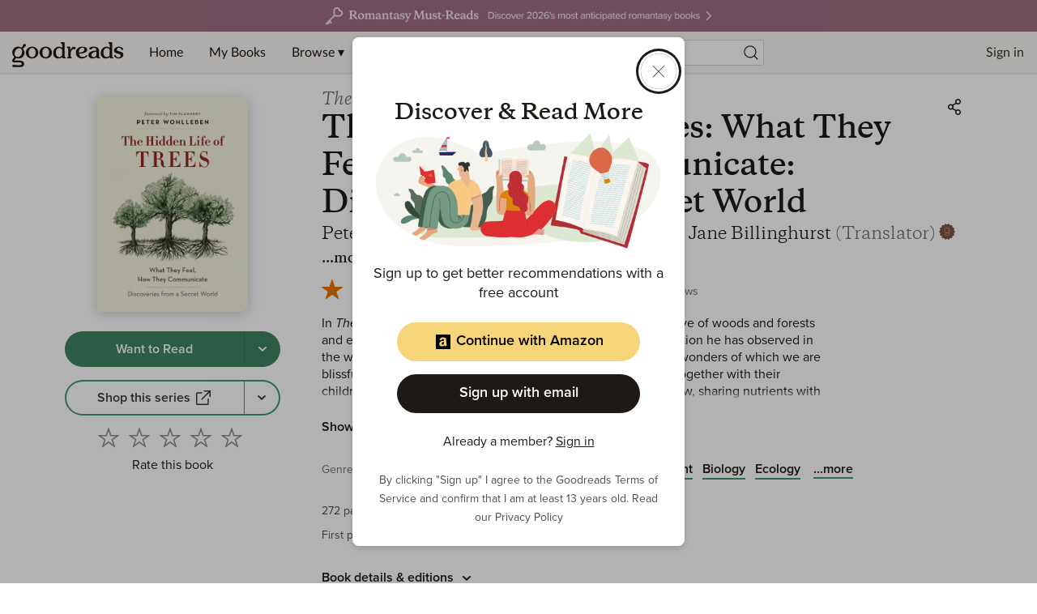

--- FILE ---
content_type: text/html; charset=utf-8
request_url: https://www.google.com/recaptcha/api2/aframe
body_size: 266
content:
<!DOCTYPE HTML><html><head><meta http-equiv="content-type" content="text/html; charset=UTF-8"></head><body><script nonce="Acm75eIsGcIt2uNj12OpMQ">/** Anti-fraud and anti-abuse applications only. See google.com/recaptcha */ try{var clients={'sodar':'https://pagead2.googlesyndication.com/pagead/sodar?'};window.addEventListener("message",function(a){try{if(a.source===window.parent){var b=JSON.parse(a.data);var c=clients[b['id']];if(c){var d=document.createElement('img');d.src=c+b['params']+'&rc='+(localStorage.getItem("rc::a")?sessionStorage.getItem("rc::b"):"");window.document.body.appendChild(d);sessionStorage.setItem("rc::e",parseInt(sessionStorage.getItem("rc::e")||0)+1);localStorage.setItem("rc::h",'1769577289384');}}}catch(b){}});window.parent.postMessage("_grecaptcha_ready", "*");}catch(b){}</script></body></html>

--- FILE ---
content_type: application/javascript; charset=UTF-8
request_url: https://www.goodreads.com/_next/static/chunks/3268-0ea2b74bb36067eb.js
body_size: 62946
content:
(self.webpackChunk_N_E=self.webpackChunk_N_E||[]).push([[3268],{847:(e,t,r)=>{"use strict";var n=function(){function e(e,t){for(var r=0;r<t.length;r++){var n=t[r];n.enumerable=n.enumerable||!1,n.configurable=!0,"value"in n&&(n.writable=!0),Object.defineProperty(e,n.key,n)}}return function(t,r,n){return r&&e(t.prototype,r),n&&e(t,n),t}}(),i=r(14232),o=f(i),a=f(r(95062)),s=r(51801),u=f(r(68534)),c=f(r(7484)),l=f(r(96119));function f(e){return e&&e.__esModule?e:{default:e}}var h={top:0,left:0,width:0,height:0},p="data-lazyload-listened",d=[],v=[],y=!1;try{var m=Object.defineProperty({},"passive",{get:function(){y=!0}});window.addEventListener("test",null,m)}catch(e){}var b=!!y&&{capture:!1,passive:!0},g=function(e,t){var r=e.ref,n=void 0,i=void 0,o=void 0,a=void 0;try{var s=t.getBoundingClientRect();n=s.top,i=s.left,o=s.height,a=s.width}catch(e){n=h.top,i=h.left,o=h.height,a=h.width}var u=window.innerHeight||document.documentElement.clientHeight,c=window.innerWidth||document.documentElement.clientWidth,l=Math.max(n,0),f=Math.max(i,0),p=Math.min(u,n+o)-l,d=Math.min(c,i+a)-f,v=void 0,y=void 0,m=void 0,b=void 0;try{var g=r.getBoundingClientRect();v=g.top,y=g.left,m=g.height,b=g.width}catch(e){v=h.top,y=h.left,m=h.height,b=h.width}var E=v-l,_=y-f,O=Array.isArray(e.props.offset)?e.props.offset:[e.props.offset,e.props.offset];return E-O[0]<=p&&E+m+O[1]>=0&&_-O[0]<=d&&_+b+O[1]>=0},E=function(e){var t=e.ref;if(!(t.offsetWidth||t.offsetHeight||t.getClientRects().length))return!1;var r=void 0,n=void 0;try{var i=t.getBoundingClientRect();r=i.top,n=i.height}catch(e){r=h.top,n=h.height}var o=window.innerHeight||document.documentElement.clientHeight,a=Array.isArray(e.props.offset)?e.props.offset:[e.props.offset,e.props.offset];return r-a[0]<=o&&r+n+a[1]>=0},_=function(e){var t=e.ref;if(t instanceof HTMLElement){var r=(0,u.default)(t);(e.props.overflow&&r!==t.ownerDocument&&r!==document&&r!==document.documentElement?g(e,r):E(e))?e.visible||(e.props.once&&v.push(e),e.visible=!0,e.forceUpdate()):!(e.props.once&&e.visible)&&(e.visible=!1,e.props.unmountIfInvisible&&e.forceUpdate())}},O=function(){v.forEach(function(e){var t=d.indexOf(e);-1!==t&&d.splice(t,1)}),v=[]},T=function(){for(var e=0;e<d.length;++e)_(d[e]);O()},w=void 0,k=null,S=function(e){function t(e){!function(e,t){if(!(e instanceof t))throw TypeError("Cannot call a class as a function")}(this,t);var r=function(e,t){if(!e)throw ReferenceError("this hasn't been initialised - super() hasn't been called");return t&&("object"==typeof t||"function"==typeof t)?t:e}(this,(t.__proto__||Object.getPrototypeOf(t)).call(this,e));return r.visible=!1,r.setRef=r.setRef.bind(r),r}return function(e,t){if("function"!=typeof t&&null!==t)throw TypeError("Super expression must either be null or a function, not "+typeof t);e.prototype=Object.create(t&&t.prototype,{constructor:{value:e,enumerable:!1,writable:!0,configurable:!0}}),t&&(Object.setPrototypeOf?Object.setPrototypeOf(e,t):e.__proto__=t)}(t,e),n(t,[{key:"componentDidMount",value:function(){var e=window,t=this.props.scrollContainer;t&&"string"==typeof t&&(e=e.document.querySelector(t));var r=void 0!==this.props.debounce&&"throttle"===w||"debounce"===w&&void 0===this.props.debounce;if(r&&((0,s.off)(e,"scroll",k,b),(0,s.off)(window,"resize",k,b),k=null),k||(void 0!==this.props.debounce?(k=(0,c.default)(T,"number"==typeof this.props.debounce?this.props.debounce:300),w="debounce"):void 0!==this.props.throttle?(k=(0,l.default)(T,"number"==typeof this.props.throttle?this.props.throttle:300),w="throttle"):k=T),this.props.overflow){var n=(0,u.default)(this.ref);if(n&&"function"==typeof n.getAttribute){var i=1+ +n.getAttribute(p);1===i&&n.addEventListener("scroll",k,b),n.setAttribute(p,i)}}else if(0===d.length||r){var o=this.props,a=o.scroll,f=o.resize;a&&(0,s.on)(e,"scroll",k,b),f&&(0,s.on)(window,"resize",k,b)}d.push(this),_(this)}},{key:"shouldComponentUpdate",value:function(){return this.visible}},{key:"componentWillUnmount",value:function(){if(this.props.overflow){var e=(0,u.default)(this.ref);if(e&&"function"==typeof e.getAttribute){var t=+e.getAttribute(p)-1;0===t?(e.removeEventListener("scroll",k,b),e.removeAttribute(p)):e.setAttribute(p,t)}}var r=d.indexOf(this);-1!==r&&d.splice(r,1),0===d.length&&"undefined"!=typeof window&&((0,s.off)(window,"resize",k,b),(0,s.off)(window,"scroll",k,b))}},{key:"setRef",value:function(e){e&&(this.ref=e)}},{key:"render",value:function(){var e=this.props,t=e.height,r=e.children,n=e.placeholder,i=e.className,a=e.classNamePrefix,s=e.style;return o.default.createElement("div",{className:a+"-wrapper "+i,ref:this.setRef,style:s},this.visible?r:n||o.default.createElement("div",{style:{height:t},className:a+"-placeholder"}))}}]),t}(i.Component);S.propTypes={className:a.default.string,classNamePrefix:a.default.string,once:a.default.bool,height:a.default.oneOfType([a.default.number,a.default.string]),offset:a.default.oneOfType([a.default.number,a.default.arrayOf(a.default.number)]),overflow:a.default.bool,resize:a.default.bool,scroll:a.default.bool,children:a.default.node,throttle:a.default.oneOfType([a.default.number,a.default.bool]),debounce:a.default.oneOfType([a.default.number,a.default.bool]),placeholder:a.default.node,scrollContainer:a.default.oneOfType([a.default.string,a.default.object]),unmountIfInvisible:a.default.bool,style:a.default.object},S.defaultProps={className:"",classNamePrefix:"lazyload",once:!1,offset:0,overflow:!1,resize:!1,scroll:!0,unmountIfInvisible:!1},t.Ay=S},4902:(e,t,r)=>{"use strict";r.d(t,{C6:()=>i,Cl:()=>o,Tt:()=>a,YH:()=>u,fX:()=>c,sH:()=>s});var n=function(e,t){return(n=Object.setPrototypeOf||({__proto__:[]})instanceof Array&&function(e,t){e.__proto__=t}||function(e,t){for(var r in t)Object.prototype.hasOwnProperty.call(t,r)&&(e[r]=t[r])})(e,t)};function i(e,t){if("function"!=typeof t&&null!==t)throw TypeError("Class extends value "+String(t)+" is not a constructor or null");function r(){this.constructor=e}n(e,t),e.prototype=null===t?Object.create(t):(r.prototype=t.prototype,new r)}var o=function(){return(o=Object.assign||function(e){for(var t,r=1,n=arguments.length;r<n;r++)for(var i in t=arguments[r])Object.prototype.hasOwnProperty.call(t,i)&&(e[i]=t[i]);return e}).apply(this,arguments)};function a(e,t){var r={};for(var n in e)Object.prototype.hasOwnProperty.call(e,n)&&0>t.indexOf(n)&&(r[n]=e[n]);if(null!=e&&"function"==typeof Object.getOwnPropertySymbols)for(var i=0,n=Object.getOwnPropertySymbols(e);i<n.length;i++)0>t.indexOf(n[i])&&Object.prototype.propertyIsEnumerable.call(e,n[i])&&(r[n[i]]=e[n[i]]);return r}function s(e,t,r,n){return new(r||(r=Promise))(function(i,o){function a(e){try{u(n.next(e))}catch(e){o(e)}}function s(e){try{u(n.throw(e))}catch(e){o(e)}}function u(e){var t;e.done?i(e.value):((t=e.value)instanceof r?t:new r(function(e){e(t)})).then(a,s)}u((n=n.apply(e,t||[])).next())})}function u(e,t){var r,n,i,o={label:0,sent:function(){if(1&i[0])throw i[1];return i[1]},trys:[],ops:[]},a=Object.create(("function"==typeof Iterator?Iterator:Object).prototype);return a.next=s(0),a.throw=s(1),a.return=s(2),"function"==typeof Symbol&&(a[Symbol.iterator]=function(){return this}),a;function s(s){return function(u){return function(s){if(r)throw TypeError("Generator is already executing.");for(;a&&(a=0,s[0]&&(o=0)),o;)try{if(r=1,n&&(i=2&s[0]?n.return:s[0]?n.throw||((i=n.return)&&i.call(n),0):n.next)&&!(i=i.call(n,s[1])).done)return i;switch(n=0,i&&(s=[2&s[0],i.value]),s[0]){case 0:case 1:i=s;break;case 4:return o.label++,{value:s[1],done:!1};case 5:o.label++,n=s[1],s=[0];continue;case 7:s=o.ops.pop(),o.trys.pop();continue;default:if(!(i=(i=o.trys).length>0&&i[i.length-1])&&(6===s[0]||2===s[0])){o=0;continue}if(3===s[0]&&(!i||s[1]>i[0]&&s[1]<i[3])){o.label=s[1];break}if(6===s[0]&&o.label<i[1]){o.label=i[1],i=s;break}if(i&&o.label<i[2]){o.label=i[2],o.ops.push(s);break}i[2]&&o.ops.pop(),o.trys.pop();continue}s=t.call(e,o)}catch(e){s=[6,e],n=0}finally{r=i=0}if(5&s[0])throw s[1];return{value:s[0]?s[1]:void 0,done:!0}}([s,u])}}}Object.create;function c(e,t,r){if(r||2==arguments.length)for(var n,i=0,o=t.length;i<o;i++)!n&&i in t||(n||(n=Array.prototype.slice.call(t,0,i)),n[i]=t[i]);return e.concat(n||Array.prototype.slice.call(t))}Object.create,"function"==typeof SuppressedError&&SuppressedError},6006:(e,t,r)=>{"use strict";r.d(t,{R:()=>ed});var n=r(4902),i=r(17318),o=r(22337),a=o.C.execute,s=r(84918),u=r(14120),c=function(e){function t(t){void 0===t&&(t={});var r=e.call(this,(0,u.$)(t).request)||this;return r.options=t,r}return(0,n.C6)(t,e),t}(o.C),l=r(20996),f=r(54868),h=r(71211),p=r(61055),d=r(68922),v=r(26828),y=r(60592),m=r(15072);function b(e,t,r){return new m.c(function(n){var i={then:function(e){return new Promise(function(t){return t(e())})}};function o(e,t){return function(r){if(e){var o=function(){return n.closed?0:e(r)};i=i.then(o,o).then(function(e){return n.next(e)},function(e){return n.error(e)})}else n[t](r)}}var a={next:o(t,"next"),error:o(r,"error"),complete:function(){i.then(function(){return n.complete()})}},s=e.subscribe(a);return function(){return s.unsubscribe()}})}var g=r(35785);function E(e){var t=_(e);return(0,g.E)(t)}function _(e){var t=(0,g.E)(e.errors)?e.errors.slice(0):[];return(0,f.ST)(e)&&(0,g.E)(e.incremental)&&e.incremental.forEach(function(e){e.errors&&t.push.apply(t,e.errors)}),t}var O=r(45813),T=r(58851),w=r(93957),k=r(18659);function S(e,t,r){var n=[];e.forEach(function(e){return e[t]&&n.push(e)}),n.forEach(function(e){return e[t](r)})}var C=r(80542);function D(e){function t(t){Object.defineProperty(e,t,{value:m.c})}return C.ol&&Symbol.species&&t(Symbol.species),t("@@species"),e}function x(e){return e&&"function"==typeof e.then}var I=function(e){function t(t){var r=e.call(this,function(e){return r.addObserver(e),function(){return r.removeObserver(e)}})||this;return r.observers=new Set,r.promise=new Promise(function(e,t){r.resolve=e,r.reject=t}),r.handlers={next:function(e){null!==r.sub&&(r.latest=["next",e],r.notify("next",e),S(r.observers,"next",e))},error:function(e){var t=r.sub;null!==t&&(t&&setTimeout(function(){return t.unsubscribe()}),r.sub=null,r.latest=["error",e],r.reject(e),r.notify("error",e),S(r.observers,"error",e))},complete:function(){var e=r.sub,t=r.sources;if(null!==e){var n=(void 0===t?[]:t).shift();n?x(n)?n.then(function(e){return r.sub=e.subscribe(r.handlers)},r.handlers.error):r.sub=n.subscribe(r.handlers):(e&&setTimeout(function(){return e.unsubscribe()}),r.sub=null,r.latest&&"next"===r.latest[0]?r.resolve(r.latest[1]):r.resolve(),r.notify("complete"),S(r.observers,"complete"))}}},r.nextResultListeners=new Set,r.cancel=function(e){r.reject(e),r.sources=[],r.handlers.error(e)},r.promise.catch(function(e){}),"function"==typeof t&&(t=[new m.c(t)]),x(t)?t.then(function(e){return r.start(e)},r.handlers.error):r.start(t),r}return(0,n.C6)(t,e),t.prototype.start=function(e){void 0===this.sub&&(this.sources=Array.from(e),this.handlers.complete())},t.prototype.deliverLastMessage=function(e){if(this.latest){var t=this.latest[0],r=e[t];r&&r.call(e,this.latest[1]),null===this.sub&&"next"===t&&e.complete&&e.complete()}},t.prototype.addObserver=function(e){this.observers.has(e)||(this.deliverLastMessage(e),this.observers.add(e))},t.prototype.removeObserver=function(e){this.observers.delete(e)&&this.observers.size<1&&this.handlers.complete()},t.prototype.notify=function(e,t){var r=this.nextResultListeners;r.size&&(this.nextResultListeners=new Set,r.forEach(function(r){return r(e,t)}))},t.prototype.beforeNext=function(e){var t=!1;this.nextResultListeners.add(function(r,n){t||(t=!0,e(r,n))})},t}(m.c);D(I);var N=r(83070),A=r(66434),R=r(79760),F=r(54962),M=r(19221),P=Object.assign,L=Object.hasOwnProperty,V=function(e){function t(t){var r=t.queryManager,i=t.queryInfo,o=t.options,a=e.call(this,function(e){try{var t=e._subscription._observer;t&&!t.error&&(t.error=q)}catch(e){}var r=!a.observers.size;a.observers.add(e);var n=a.last;return n&&n.error?e.error&&e.error(n.error):n&&n.result&&e.next&&e.next(a.maskResult(n.result)),r&&a.reobserve().catch(function(){}),function(){a.observers.delete(e)&&!a.observers.size&&a.tearDownQuery()}})||this;a.observers=new Set,a.subscriptions=new Set,a.queryInfo=i,a.queryManager=r,a.waitForOwnResult=U(o.fetchPolicy),a.isTornDown=!1,a.subscribeToMore=a.subscribeToMore.bind(a),a.maskResult=a.maskResult.bind(a);var s=r.defaultOptions.watchQuery,u=(void 0===s?{}:s).fetchPolicy,c=void 0===u?"cache-first":u,l=o.fetchPolicy,f=void 0===l?c:l,h=o.initialFetchPolicy,p=void 0===h?"standby"===f?c:f:h;a.options=(0,n.Cl)((0,n.Cl)({},o),{initialFetchPolicy:p,fetchPolicy:f}),a.queryId=i.queryId||r.generateQueryId();var d=(0,O.Vu)(a.query);return a.queryName=d&&d.name&&d.name.value,a}return(0,n.C6)(t,e),Object.defineProperty(t.prototype,"query",{get:function(){return this.lastQuery||this.options.query},enumerable:!1,configurable:!0}),Object.defineProperty(t.prototype,"variables",{get:function(){return this.options.variables},enumerable:!1,configurable:!0}),t.prototype.result=function(){var e=this;return new Promise(function(t,r){var n={next:function(r){t(r),e.observers.delete(n),e.observers.size||e.queryManager.removeQuery(e.queryId),setTimeout(function(){i.unsubscribe()},0)},error:r},i=e.subscribe(n)})},t.prototype.resetDiff=function(){this.queryInfo.resetDiff()},t.prototype.getCurrentFullResult=function(e){void 0===e&&(e=!0);var t=this.getLastResult(!0),r=this.queryInfo.networkStatus||t&&t.networkStatus||A.pT.ready,i=(0,n.Cl)((0,n.Cl)({},t),{loading:(0,A.bi)(r),networkStatus:r}),o=this.options.fetchPolicy,a=void 0===o?"cache-first":o;if(U(a)||this.queryManager.getDocumentInfo(this.query).hasForcedResolvers);else if(this.waitForOwnResult)this.queryInfo.updateWatch();else{var s=this.queryInfo.getDiff();(s.complete||this.options.returnPartialData)&&(i.data=s.result),(0,l.L)(i.data,{})&&(i.data=void 0),s.complete?(delete i.partial,s.complete&&i.networkStatus===A.pT.loading&&("cache-first"===a||"cache-only"===a)&&(i.networkStatus=A.pT.ready,i.loading=!1)):i.partial=!0,!1===globalThis.__DEV__||s.complete||this.options.partialRefetch||i.loading||i.data||i.error||Q(s.missing)}return e&&this.updateLastResult(i),i},t.prototype.getCurrentResult=function(e){return void 0===e&&(e=!0),this.maskResult(this.getCurrentFullResult(e))},t.prototype.isDifferentFromLastResult=function(e,t){if(!this.last)return!0;var r=this.queryManager.getDocumentInfo(this.query),n=this.queryManager.dataMasking,i=n?r.nonReactiveQuery:this.query;return(n||r.hasNonreactiveDirective?!(0,M.a)(i,this.last.result,e,this.variables):!(0,l.L)(this.last.result,e))||t&&!(0,l.L)(this.last.variables,t)},t.prototype.getLast=function(e,t){var r=this.last;if(r&&r[e]&&(!t||(0,l.L)(r.variables,this.variables)))return r[e]},t.prototype.getLastResult=function(e){return this.getLast("result",e)},t.prototype.getLastError=function(e){return this.getLast("error",e)},t.prototype.resetLastResults=function(){delete this.last,this.isTornDown=!1},t.prototype.resetQueryStoreErrors=function(){this.queryManager.resetErrors(this.queryId)},t.prototype.refetch=function(e){var t,r={pollInterval:0},o=this.options.fetchPolicy;if("cache-and-network"===o?r.fetchPolicy=o:"no-cache"===o?r.fetchPolicy="no-cache":r.fetchPolicy="network-only",!1!==globalThis.__DEV__&&e&&L.call(e,"variables")){var a=(0,O.AT)(this.query),s=a.variableDefinitions;s&&s.some(function(e){return"variables"===e.variable.name.value})||!1===globalThis.__DEV__||i.V1.warn(21,e,(null===(t=a.name)||void 0===t?void 0:t.value)||a)}return e&&!(0,l.L)(this.options.variables,e)&&(r.variables=this.options.variables=(0,n.Cl)((0,n.Cl)({},this.options.variables),e)),this.queryInfo.resetLastWrite(),this.reobserve(r,A.pT.refetch)},t.prototype.fetchMore=function(e){var t=this,r=(0,n.Cl)((0,n.Cl)({},e.query?e:(0,n.Cl)((0,n.Cl)((0,n.Cl)((0,n.Cl)({},this.options),{query:this.options.query}),e),{variables:(0,n.Cl)((0,n.Cl)({},this.options.variables),e.variables)})),{fetchPolicy:"no-cache"});r.query=this.transformDocument(r.query);var o=this.queryManager.generateQueryId();this.lastQuery=e.query?this.transformDocument(this.options.query):r.query;var a=this.queryInfo,s=a.networkStatus;a.networkStatus=A.pT.fetchMore,r.notifyOnNetworkStatusChange&&this.observe();var u=new Set,c=null==e?void 0:e.updateQuery,l="no-cache"!==this.options.fetchPolicy;return l||(0,i.V1)(c,22),this.queryManager.fetchQuery(o,r,A.pT.fetchMore).then(function(i){if(t.queryManager.removeQuery(o),a.networkStatus===A.pT.fetchMore&&(a.networkStatus=s),l)t.queryManager.cache.batch({update:function(n){var o=e.updateQuery;o?n.updateQuery({query:t.query,variables:t.variables,returnPartialData:!0,optimistic:!1},function(e){return o(e,{fetchMoreResult:i.data,variables:r.variables})}):n.writeQuery({query:r.query,variables:r.variables,data:i.data})},onWatchUpdated:function(e){u.add(e.query)}});else{var f=t.getLast("result"),h=c(f.data,{fetchMoreResult:i.data,variables:r.variables});t.reportResult((0,n.Cl)((0,n.Cl)({},f),{networkStatus:s,loading:(0,A.bi)(s),data:h}),t.variables)}return t.maskResult(i)}).finally(function(){l&&!u.has(t.query)&&j(t)})},t.prototype.subscribeToMore=function(e){var t=this,r=this.queryManager.startGraphQLSubscription({query:e.document,variables:e.variables,context:e.context}).subscribe({next:function(r){var n=e.updateQuery;n&&t.updateQuery(function(e,t){return n(e,{subscriptionData:r,variables:t.variables})})},error:function(t){if(e.onError){e.onError(t);return}!1!==globalThis.__DEV__&&i.V1.error(23,t)}});return this.subscriptions.add(r),function(){t.subscriptions.delete(r)&&r.unsubscribe()}},t.prototype.setOptions=function(e){return this.reobserve(e)},t.prototype.silentSetOptions=function(e){var t=(0,R.o)(this.options,e||{});P(this.options,t)},t.prototype.setVariables=function(e){return(0,l.L)(this.variables,e)?this.observers.size?this.result():Promise.resolve():(this.options.variables=e,this.observers.size)?this.reobserve({fetchPolicy:this.options.initialFetchPolicy,variables:e},A.pT.setVariables):Promise.resolve()},t.prototype.updateQuery=function(e){var t=this.queryManager,r=e(t.cache.diff({query:this.options.query,variables:this.variables,returnPartialData:!0,optimistic:!1}).result,{variables:this.variables});r&&(t.cache.writeQuery({query:this.options.query,data:r,variables:this.variables}),t.broadcastQueries())},t.prototype.startPolling=function(e){this.options.pollInterval=e,this.updatePolling()},t.prototype.stopPolling=function(){this.options.pollInterval=0,this.updatePolling()},t.prototype.applyNextFetchPolicy=function(e,t){if(t.nextFetchPolicy){var r=t.fetchPolicy,n=void 0===r?"cache-first":r,i=t.initialFetchPolicy,o=void 0===i?n:i;"standby"===n||("function"==typeof t.nextFetchPolicy?t.fetchPolicy=t.nextFetchPolicy(n,{reason:e,options:t,observable:this,initialFetchPolicy:o}):"variables-changed"===e?t.fetchPolicy=o:t.fetchPolicy=t.nextFetchPolicy)}return t.fetchPolicy},t.prototype.fetch=function(e,t,r){return this.queryManager.setObservableQuery(this),this.queryManager.fetchConcastWithInfo(this.queryId,e,t,r)},t.prototype.updatePolling=function(){var e=this;if(!this.queryManager.ssrMode){var t=this.pollingInfo,r=this.options.pollInterval;if(!r||!this.hasObservers()){t&&(clearTimeout(t.timeout),delete this.pollingInfo);return}if(!t||t.interval!==r){(0,i.V1)(r,24),(t||(this.pollingInfo={})).interval=r;var n=function(){var t,r;e.pollingInfo&&((0,A.bi)(e.queryInfo.networkStatus)||(null===(r=(t=e.options).skipPollAttempt)||void 0===r?void 0:r.call(t))?o():e.reobserve({fetchPolicy:"no-cache"===e.options.initialFetchPolicy?"no-cache":"network-only"},A.pT.poll).then(o,o))},o=function(){var t=e.pollingInfo;t&&(clearTimeout(t.timeout),t.timeout=setTimeout(n,t.interval))};o()}}},t.prototype.updateLastResult=function(e,t){void 0===t&&(t=this.variables);var r=this.getLastError();return r&&this.last&&!(0,l.L)(t,this.last.variables)&&(r=void 0),this.last=(0,n.Cl)({result:this.queryManager.assumeImmutableResults?e:(0,F.m)(e),variables:t},r?{error:r}:null)},t.prototype.reobserveAsConcast=function(e,t){var r=this;this.isTornDown=!1;var i=t===A.pT.refetch||t===A.pT.fetchMore||t===A.pT.poll,o=this.options.variables,a=this.options.fetchPolicy,s=(0,R.o)(this.options,e||{}),u=i?s:P(this.options,s),c=this.transformDocument(u.query);this.lastQuery=c,!i&&(this.updatePolling(),e&&e.variables&&!(0,l.L)(e.variables,o)&&"standby"!==u.fetchPolicy&&(u.fetchPolicy===a||"function"==typeof u.nextFetchPolicy)&&(this.applyNextFetchPolicy("variables-changed",u),void 0===t&&(t=A.pT.setVariables))),this.waitForOwnResult&&(this.waitForOwnResult=U(u.fetchPolicy));var f=function(){r.concast===d&&(r.waitForOwnResult=!1)},h=u.variables&&(0,n.Cl)({},u.variables),p=this.fetch(u,t,c),d=p.concast,v=p.fromLink,y={next:function(e){(0,l.L)(r.variables,h)&&(f(),r.reportResult(e,h))},error:function(e){(0,l.L)(r.variables,h)&&((0,N.Mn)(e)||(e=new N.K4({networkError:e})),f(),r.reportError(e,h))}};return i||!v&&this.concast||(this.concast&&this.observer&&this.concast.removeObserver(this.observer),this.concast=d,this.observer=y),d.addObserver(y),d},t.prototype.reobserve=function(e,t){var r;return(r=this.reobserveAsConcast(e,t).promise.then(this.maskResult)).catch(function(){}),r},t.prototype.resubscribeAfterError=function(){for(var e=[],t=0;t<arguments.length;t++)e[t]=arguments[t];var r=this.last;this.resetLastResults();var n=this.subscribe.apply(this,e);return this.last=r,n},t.prototype.observe=function(){this.reportResult(this.getCurrentFullResult(!1),this.variables)},t.prototype.reportResult=function(e,t){var r=this.getLastError(),n=this.isDifferentFromLastResult(e,t);(r||!e.partial||this.options.returnPartialData)&&this.updateLastResult(e,t),(r||n)&&S(this.observers,"next",this.maskResult(e))},t.prototype.reportError=function(e,t){var r=(0,n.Cl)((0,n.Cl)({},this.getLastResult()),{error:e,errors:e.graphQLErrors,networkStatus:A.pT.error,loading:!1});this.updateLastResult(r,t),S(this.observers,"error",this.last.error=e)},t.prototype.hasObservers=function(){return this.observers.size>0},t.prototype.tearDownQuery=function(){this.isTornDown||(this.concast&&this.observer&&(this.concast.removeObserver(this.observer),delete this.concast,delete this.observer),this.stopPolling(),this.subscriptions.forEach(function(e){return e.unsubscribe()}),this.subscriptions.clear(),this.queryManager.stopQuery(this.queryId),this.observers.clear(),this.isTornDown=!0)},t.prototype.transformDocument=function(e){return this.queryManager.transform(e)},t.prototype.maskResult=function(e){return e&&"data"in e?(0,n.Cl)((0,n.Cl)({},e),{data:this.queryManager.maskOperation({document:this.query,data:e.data,fetchPolicy:this.options.fetchPolicy,id:this.queryId})}):e},t}(m.c);function j(e){var t=e.options,r=t.fetchPolicy,n=t.nextFetchPolicy;return"cache-and-network"===r||"network-only"===r?e.reobserve({fetchPolicy:"cache-first",nextFetchPolicy:function(e,t){return(this.nextFetchPolicy=n,"function"==typeof this.nextFetchPolicy)?this.nextFetchPolicy(e,t):r}}):e.reobserve()}function q(e){!1!==globalThis.__DEV__&&i.V1.error(25,e.message,e.stack)}function Q(e){!1!==globalThis.__DEV__&&e&&!1!==globalThis.__DEV__&&i.V1.debug(26,e)}function U(e){return"network-only"===e||"no-cache"===e||"standby"===e}D(V);var B=r(48131),z=new(C.et?WeakMap:Map);function K(e,t){var r=e[t];"function"==typeof r&&(e[t]=function(){return z.set(e,(z.get(e)+1)%1e15),r.apply(this,arguments)})}function W(e){e.notifyTimeout&&(clearTimeout(e.notifyTimeout),e.notifyTimeout=void 0)}var G=function(){function e(e,t){void 0===t&&(t=e.generateQueryId()),this.queryId=t,this.listeners=new Set,this.document=null,this.lastRequestId=1,this.stopped=!1,this.dirty=!1,this.observableQuery=null;var r=this.cache=e.cache;z.has(r)||(z.set(r,0),K(r,"evict"),K(r,"modify"),K(r,"reset"))}return e.prototype.init=function(e){var t=e.networkStatus||A.pT.loading;return this.variables&&this.networkStatus!==A.pT.loading&&!(0,l.L)(this.variables,e.variables)&&(t=A.pT.setVariables),(0,l.L)(e.variables,this.variables)||(this.lastDiff=void 0),Object.assign(this,{document:e.document,variables:e.variables,networkError:null,graphQLErrors:this.graphQLErrors||[],networkStatus:t}),e.observableQuery&&this.setObservableQuery(e.observableQuery),e.lastRequestId&&(this.lastRequestId=e.lastRequestId),this},e.prototype.reset=function(){W(this),this.dirty=!1},e.prototype.resetDiff=function(){this.lastDiff=void 0},e.prototype.getDiff=function(){var e=this.getDiffOptions();if(this.lastDiff&&(0,l.L)(e,this.lastDiff.options))return this.lastDiff.diff;this.updateWatch(this.variables);var t=this.observableQuery;if(t&&"no-cache"===t.options.fetchPolicy)return{complete:!1};var r=this.cache.diff(e);return this.updateLastDiff(r,e),r},e.prototype.updateLastDiff=function(e,t){this.lastDiff=e?{diff:e,options:t||this.getDiffOptions()}:void 0},e.prototype.getDiffOptions=function(e){var t;return void 0===e&&(e=this.variables),{query:this.document,variables:e,returnPartialData:!0,optimistic:!0,canonizeResults:null===(t=this.observableQuery)||void 0===t?void 0:t.options.canonizeResults}},e.prototype.setDiff=function(e){var t,r=this,n=this.lastDiff&&this.lastDiff.diff;!(e&&!e.complete&&(null===(t=this.observableQuery)||void 0===t?void 0:t.getLastError()))&&(this.updateLastDiff(e),this.dirty||(0,l.L)(n&&n.result,e&&e.result)||(this.dirty=!0,this.notifyTimeout||(this.notifyTimeout=setTimeout(function(){return r.notify()},0))))},e.prototype.setObservableQuery=function(e){var t=this;e!==this.observableQuery&&(this.oqListener&&this.listeners.delete(this.oqListener),this.observableQuery=e,e?(e.queryInfo=this,this.listeners.add(this.oqListener=function(){t.getDiff().fromOptimisticTransaction?e.observe():j(e)})):delete this.oqListener)},e.prototype.notify=function(){var e=this;W(this),this.shouldNotify()&&this.listeners.forEach(function(t){return t(e)}),this.dirty=!1},e.prototype.shouldNotify=function(){if(!this.dirty||!this.listeners.size)return!1;if((0,A.bi)(this.networkStatus)&&this.observableQuery){var e=this.observableQuery.options.fetchPolicy;if("cache-only"!==e&&"cache-and-network"!==e)return!1}return!0},e.prototype.stop=function(){if(!this.stopped){this.stopped=!0,this.reset(),this.cancel(),this.cancel=e.prototype.cancel;var t=this.observableQuery;t&&t.stopPolling()}},e.prototype.cancel=function(){},e.prototype.updateWatch=function(e){var t=this;void 0===e&&(e=this.variables);var r=this.observableQuery;if(!r||"no-cache"!==r.options.fetchPolicy){var i=(0,n.Cl)((0,n.Cl)({},this.getDiffOptions(e)),{watcher:this,callback:function(e){return t.setDiff(e)}});this.lastWatch&&(0,l.L)(i,this.lastWatch)||(this.cancel(),this.cancel=this.cache.watch(this.lastWatch=i))}},e.prototype.resetLastWrite=function(){this.lastWrite=void 0},e.prototype.shouldWrite=function(e,t){var r=this.lastWrite;return!(r&&r.dmCount===z.get(this.cache)&&(0,l.L)(t,r.variables)&&(0,l.L)(e.data,r.result.data))},e.prototype.markResult=function(e,t,r,n){var i=this,o=new B.ZI,a=(0,g.E)(e.errors)?e.errors.slice(0):[];if(this.reset(),"incremental"in e&&(0,g.E)(e.incremental)){var s=(0,f.bd)(this.getDiff().result,e);e.data=s}else if("hasNext"in e&&e.hasNext){var u=this.getDiff();e.data=o.merge(u.result,e.data)}this.graphQLErrors=a,"no-cache"===r.fetchPolicy?this.updateLastDiff({result:e.data,complete:!0},this.getDiffOptions(r.variables)):0!==n&&(Y(e,r.errorPolicy)?this.cache.performTransaction(function(o){if(i.shouldWrite(e,r.variables))o.writeQuery({query:t,data:e.data,variables:r.variables,overwrite:1===n}),i.lastWrite={result:e,variables:r.variables,dmCount:z.get(i.cache)};else if(i.lastDiff&&i.lastDiff.diff.complete){e.data=i.lastDiff.diff.result;return}var a=i.getDiffOptions(r.variables),s=o.diff(a);!i.stopped&&(0,l.L)(i.variables,r.variables)&&i.updateWatch(r.variables),i.updateLastDiff(s,a),s.complete&&(e.data=s.result)}):this.lastWrite=void 0)},e.prototype.markReady=function(){return this.networkError=null,this.networkStatus=A.pT.ready},e.prototype.markError=function(e){return this.networkStatus=A.pT.error,this.lastWrite=void 0,this.reset(),e.graphQLErrors&&(this.graphQLErrors=e.graphQLErrors),e.networkError&&(this.networkError=e.networkError),e},e}();function Y(e,t){void 0===t&&(t="none");var r="ignore"===t||"all"===t,n=!E(e);return!n&&r&&e.data&&(n=!0),n}var J=r(68148),$=r(39668),H=r(95682),X=r(80593),Z=r(65958),ee=r(90240),et=r(28347),er=Object.prototype.hasOwnProperty,en=Object.create(null),ei=function(){function e(e){var t=this;this.clientAwareness={},this.queries=new Map,this.fetchCancelFns=new Map,this.transformCache=new H.A(X.v["queryManager.getDocumentInfo"]||2e3),this.queryIdCounter=1,this.requestIdCounter=1,this.mutationIdCounter=1,this.inFlightLinkObservables=new $.b(!1),this.noCacheWarningsByQueryId=new Set;var r=new y.c(function(e){return t.cache.transformDocument(e)},{cache:!1});this.cache=e.cache,this.link=e.link,this.defaultOptions=e.defaultOptions,this.queryDeduplication=e.queryDeduplication,this.clientAwareness=e.clientAwareness,this.localState=e.localState,this.ssrMode=e.ssrMode,this.assumeImmutableResults=e.assumeImmutableResults,this.dataMasking=e.dataMasking;var n=e.documentTransform;this.documentTransform=n?r.concat(n).concat(r):r,this.defaultContext=e.defaultContext||Object.create(null),(this.onBroadcast=e.onBroadcast)&&(this.mutationStore=Object.create(null))}return e.prototype.stop=function(){var e=this;this.queries.forEach(function(t,r){e.stopQueryNoBroadcast(r)}),this.cancelPendingFetches((0,i.vA)(27))},e.prototype.cancelPendingFetches=function(e){this.fetchCancelFns.forEach(function(t){return t(e)}),this.fetchCancelFns.clear()},e.prototype.mutate=function(e){return(0,n.sH)(this,arguments,void 0,function(e){var t,r,o,a,s,u,c,l=e.mutation,f=e.variables,h=e.optimisticResponse,p=e.updateQueries,d=e.refetchQueries,v=void 0===d?[]:d,y=e.awaitRefetchQueries,m=void 0!==y&&y,g=e.update,O=e.onQueryUpdated,T=e.fetchPolicy,w=void 0===T?(null===(u=this.defaultOptions.mutate)||void 0===u?void 0:u.fetchPolicy)||"network-only":T,k=e.errorPolicy,S=void 0===k?(null===(c=this.defaultOptions.mutate)||void 0===c?void 0:c.errorPolicy)||"none":k,C=e.keepRootFields,D=e.context;return(0,n.YH)(this,function(e){switch(e.label){case 0:if((0,i.V1)(l,28),(0,i.V1)("network-only"===w||"no-cache"===w,29),t=this.generateMutationId(),l=this.cache.transformForLink(this.transform(l)),r=this.getDocumentInfo(l).hasClientExports,f=this.getVariables(l,f),!r)return[3,2];return[4,this.localState.addExportedVariables(l,f,D)];case 1:f=e.sent(),e.label=2;case 2:return o=this.mutationStore&&(this.mutationStore[t]={mutation:l,variables:f,loading:!0,error:null}),a=h&&this.markMutationOptimistic(h,{mutationId:t,document:l,variables:f,fetchPolicy:w,errorPolicy:S,context:D,updateQueries:p,update:g,keepRootFields:C}),this.broadcastQueries(),s=this,[2,new Promise(function(e,r){return b(s.getObservableFromLink(l,(0,n.Cl)((0,n.Cl)({},D),{optimisticResponse:a?h:void 0}),f,{},!1),function(e){if(E(e)&&"none"===S)throw new N.K4({graphQLErrors:_(e)});o&&(o.loading=!1,o.error=null);var r=(0,n.Cl)({},e);return"function"==typeof v&&(v=v(r)),"ignore"===S&&E(r)&&delete r.errors,s.markMutationResult({mutationId:t,result:r,document:l,variables:f,fetchPolicy:w,errorPolicy:S,context:D,update:g,updateQueries:p,awaitRefetchQueries:m,refetchQueries:v,removeOptimistic:a?t:void 0,onQueryUpdated:O,keepRootFields:C})}).subscribe({next:function(r){s.broadcastQueries(),"hasNext"in r&&!1!==r.hasNext||e((0,n.Cl)((0,n.Cl)({},r),{data:s.maskOperation({document:l,data:r.data,fetchPolicy:w,id:t})}))},error:function(e){o&&(o.loading=!1,o.error=e),a&&s.cache.removeOptimistic(t),s.broadcastQueries(),r(e instanceof N.K4?e:new N.K4({networkError:e}))}})})]}})})},e.prototype.markMutationResult=function(e,t){var r=this;void 0===t&&(t=this.cache);var i=e.result,o=[],a="no-cache"===e.fetchPolicy;if(!a&&Y(i,e.errorPolicy)){if((0,f.ST)(i)||o.push({result:i.data,dataId:"ROOT_MUTATION",query:e.document,variables:e.variables}),(0,f.ST)(i)&&(0,g.E)(i.incremental)){var s=t.diff({id:"ROOT_MUTATION",query:this.getDocumentInfo(e.document).asQuery,variables:e.variables,optimistic:!1,returnPartialData:!0}),u=void 0;s.result&&(u=(0,f.bd)(s.result,i)),void 0!==u&&(i.data=u,o.push({result:u,dataId:"ROOT_MUTATION",query:e.document,variables:e.variables}))}var c=e.updateQueries;c&&this.queries.forEach(function(e,n){var a=e.observableQuery,s=a&&a.queryName;if(s&&er.call(c,s)){var u=c[s],l=r.queries.get(n),f=l.document,h=l.variables,p=t.diff({query:f,variables:h,returnPartialData:!0,optimistic:!1}),d=p.result;if(p.complete&&d){var v=u(d,{mutationResult:i,queryName:f&&(0,O.n4)(f)||void 0,queryVariables:h});v&&o.push({result:v,dataId:"ROOT_QUERY",query:f,variables:h})}}})}if(o.length>0||(e.refetchQueries||"").length>0||e.update||e.onQueryUpdated||e.removeOptimistic){var l=[];if(this.refetchQueries({updateCache:function(t){a||o.forEach(function(e){return t.write(e)});var s=e.update,u=!(0,f.YX)(i)||(0,f.ST)(i)&&!i.hasNext;if(s){if(!a){var c=t.diff({id:"ROOT_MUTATION",query:r.getDocumentInfo(e.document).asQuery,variables:e.variables,optimistic:!1,returnPartialData:!0});c.complete&&("incremental"in(i=(0,n.Cl)((0,n.Cl)({},i),{data:c.result}))&&delete i.incremental,"hasNext"in i&&delete i.hasNext)}u&&s(t,i,{context:e.context,variables:e.variables})}a||e.keepRootFields||!u||t.modify({id:"ROOT_MUTATION",fields:function(e,t){var r=t.fieldName,n=t.DELETE;return"__typename"===r?e:n}})},include:e.refetchQueries,optimistic:!1,removeOptimistic:e.removeOptimistic,onQueryUpdated:e.onQueryUpdated||null}).forEach(function(e){return l.push(e)}),e.awaitRefetchQueries||e.onQueryUpdated)return Promise.all(l).then(function(){return i})}return Promise.resolve(i)},e.prototype.markMutationOptimistic=function(e,t){var r=this,o="function"==typeof e?e(t.variables,{IGNORE:en}):e;return o!==en&&(this.cache.recordOptimisticTransaction(function(e){try{r.markMutationResult((0,n.Cl)((0,n.Cl)({},t),{result:{data:o}}),e)}catch(e){!1!==globalThis.__DEV__&&i.V1.error(e)}},t.mutationId),!0)},e.prototype.fetchQuery=function(e,t,r){return this.fetchConcastWithInfo(e,t,r).concast.promise},e.prototype.getQueryStore=function(){var e=Object.create(null);return this.queries.forEach(function(t,r){e[r]={variables:t.variables,networkStatus:t.networkStatus,networkError:t.networkError,graphQLErrors:t.graphQLErrors}}),e},e.prototype.resetErrors=function(e){var t=this.queries.get(e);t&&(t.networkError=void 0,t.graphQLErrors=[])},e.prototype.transform=function(e){return this.documentTransform.transformDocument(e)},e.prototype.getDocumentInfo=function(e){var t=this.transformCache;if(!t.has(e)){var r={hasClientExports:(0,h.f2)(e),hasForcedResolvers:this.localState.shouldForceResolvers(e),hasNonreactiveDirective:(0,h.d8)(["nonreactive"],e),nonReactiveQuery:(0,p.x3)(e),clientQuery:this.localState.clientQuery(e),serverQuery:(0,p.iz)([{name:"client",remove:!0},{name:"connection"},{name:"nonreactive"},{name:"unmask"}],e),defaultVars:(0,O.wY)((0,O.Vu)(e)),asQuery:(0,n.Cl)((0,n.Cl)({},e),{definitions:e.definitions.map(function(e){return"OperationDefinition"===e.kind&&"query"!==e.operation?(0,n.Cl)((0,n.Cl)({},e),{operation:"query"}):e})})};t.set(e,r)}return t.get(e)},e.prototype.getVariables=function(e,t){return(0,n.Cl)((0,n.Cl)({},this.getDocumentInfo(e).defaultVars),t)},e.prototype.watchQuery=function(e){var t=this.transform(e.query);void 0===(e=(0,n.Cl)((0,n.Cl)({},e),{variables:this.getVariables(t,e.variables)})).notifyOnNetworkStatusChange&&(e.notifyOnNetworkStatusChange=!1);var r=new G(this),i=new V({queryManager:this,queryInfo:r,options:e});return i.lastQuery=t,this.queries.set(i.queryId,r),r.init({document:t,observableQuery:i,variables:i.variables}),i},e.prototype.query=function(e,t){var r=this;void 0===t&&(t=this.generateQueryId()),(0,i.V1)(e.query,30),(0,i.V1)("Document"===e.query.kind,31),(0,i.V1)(!e.returnPartialData,32),(0,i.V1)(!e.pollInterval,33);var o=this.transform(e.query);return this.fetchQuery(t,(0,n.Cl)((0,n.Cl)({},e),{query:o})).then(function(i){return i&&(0,n.Cl)((0,n.Cl)({},i),{data:r.maskOperation({document:o,data:i.data,fetchPolicy:e.fetchPolicy,id:t})})}).finally(function(){return r.stopQuery(t)})},e.prototype.generateQueryId=function(){return String(this.queryIdCounter++)},e.prototype.generateRequestId=function(){return this.requestIdCounter++},e.prototype.generateMutationId=function(){return String(this.mutationIdCounter++)},e.prototype.stopQueryInStore=function(e){this.stopQueryInStoreNoBroadcast(e),this.broadcastQueries()},e.prototype.stopQueryInStoreNoBroadcast=function(e){var t=this.queries.get(e);t&&t.stop()},e.prototype.clearStore=function(e){return void 0===e&&(e={discardWatches:!0}),this.cancelPendingFetches((0,i.vA)(34)),this.queries.forEach(function(e){e.observableQuery?e.networkStatus=A.pT.loading:e.stop()}),this.mutationStore&&(this.mutationStore=Object.create(null)),this.cache.reset(e)},e.prototype.getObservableQueries=function(e){var t=this;void 0===e&&(e="active");var r=new Map,o=new Map,a=new Map,s=new Set;return Array.isArray(e)&&e.forEach(function(e){if("string"==typeof e)o.set(e,e),a.set(e,!1);else if((0,T.Kc)(e)){var r=(0,J.y)(t.transform(e));o.set(r,(0,O.n4)(e)),a.set(r,!1)}else(0,w.U)(e)&&e.query&&s.add(e)}),this.queries.forEach(function(t,n){var i=t.observableQuery,o=t.document;if(i){if("all"===e){r.set(n,i);return}var s=i.queryName;if("standby"===i.options.fetchPolicy||"active"===e&&!i.hasObservers())return;("active"===e||s&&a.has(s)||o&&a.has((0,J.y)(o)))&&(r.set(n,i),s&&a.set(s,!0),o&&a.set((0,J.y)(o),!0))}}),s.size&&s.forEach(function(e){var o=(0,k.v)("legacyOneTimeQuery"),a=t.getQuery(o).init({document:e.query,variables:e.variables}),s=new V({queryManager:t,queryInfo:a,options:(0,n.Cl)((0,n.Cl)({},e),{fetchPolicy:"network-only"})});(0,i.V1)(s.queryId===o),a.setObservableQuery(s),r.set(o,s)}),!1!==globalThis.__DEV__&&a.size&&a.forEach(function(e,t){if(!e){var r=o.get(t);r?!1!==globalThis.__DEV__&&i.V1.warn(35,r):!1!==globalThis.__DEV__&&i.V1.warn(36)}}),r},e.prototype.reFetchObservableQueries=function(e){var t=this;void 0===e&&(e=!1);var r=[];return this.getObservableQueries(e?"all":"active").forEach(function(n,i){var o=n.options.fetchPolicy;n.resetLastResults(),(e||"standby"!==o&&"cache-only"!==o)&&r.push(n.refetch()),t.getQuery(i).setDiff(null)}),this.broadcastQueries(),Promise.all(r)},e.prototype.setObservableQuery=function(e){this.getQuery(e.queryId).setObservableQuery(e)},e.prototype.startGraphQLSubscription=function(e){var t=this,r=e.query,n=e.variables,i=e.fetchPolicy,o=e.errorPolicy,a=void 0===o?"none":o,s=e.context,u=void 0===s?{}:s,c=e.extensions,l=void 0===c?{}:c;r=this.transform(r),n=this.getVariables(r,n);var f=function(e){return t.getObservableFromLink(r,u,e,l).map(function(n){"no-cache"!==i&&(Y(n,a)&&t.cache.write({query:r,result:n.data,dataId:"ROOT_SUBSCRIPTION",variables:e}),t.broadcastQueries());var o=E(n),s=(0,N.uR)(n);if(o||s){var u={};if(o&&(u.graphQLErrors=n.errors),s&&(u.protocolErrors=n.extensions[N.K$]),"none"===a||s)throw new N.K4(u)}return"ignore"===a&&delete n.errors,n})};if(this.getDocumentInfo(r).hasClientExports){var h=this.localState.addExportedVariables(r,n,u).then(f);return new m.c(function(e){var t=null;return h.then(function(r){return t=r.subscribe(e)},e.error),function(){return t&&t.unsubscribe()}})}return f(n)},e.prototype.stopQuery=function(e){this.stopQueryNoBroadcast(e),this.broadcastQueries()},e.prototype.stopQueryNoBroadcast=function(e){this.stopQueryInStoreNoBroadcast(e),this.removeQuery(e)},e.prototype.removeQuery=function(e){this.fetchCancelFns.delete(e),this.queries.has(e)&&(this.getQuery(e).stop(),this.queries.delete(e))},e.prototype.broadcastQueries=function(){this.onBroadcast&&this.onBroadcast(),this.queries.forEach(function(e){return e.notify()})},e.prototype.getLocalState=function(){return this.localState},e.prototype.getObservableFromLink=function(e,t,r,i,o){var s,u,c=this;void 0===o&&(o=null!==(s=null==t?void 0:t.queryDeduplication)&&void 0!==s?s:this.queryDeduplication);var l=this.getDocumentInfo(e),f=l.serverQuery,h=l.clientQuery;if(f){var p=this.inFlightLinkObservables,d=this.link,y={query:f,variables:r,operationName:(0,O.n4)(f)||void 0,context:this.prepareContext((0,n.Cl)((0,n.Cl)({},t),{forceFetch:!o})),extensions:i};if(t=y.context,o){var g=(0,J.y)(f),E=(0,v.M)(r),_=p.lookup(g,E);if(!(u=_.observable)){var T=new I([a(d,y)]);u=_.observable=T,T.beforeNext(function(){p.remove(g,E)})}}else u=new I([a(d,y)])}else u=new I([m.c.of({data:{}})]),t=this.prepareContext(t);return h&&(u=b(u,function(e){return c.localState.runResolvers({document:h,remoteResult:e,context:t,variables:r})})),u},e.prototype.getResultsFromLink=function(e,t,r){var n=e.lastRequestId=this.generateRequestId(),i=this.cache.transformForLink(r.query);return b(this.getObservableFromLink(i,r.context,r.variables),function(o){var a=_(o),s=a.length>0,u=r.errorPolicy;if(n>=e.lastRequestId){if(s&&"none"===u)throw e.markError(new N.K4({graphQLErrors:a}));e.markResult(o,i,r,t),e.markReady()}var c={data:o.data,loading:!1,networkStatus:A.pT.ready};return s&&"none"===u&&(c.data=void 0),s&&"ignore"!==u&&(c.errors=a,c.networkStatus=A.pT.error),c},function(t){var r=(0,N.Mn)(t)?t:new N.K4({networkError:t});throw n>=e.lastRequestId&&e.markError(r),r})},e.prototype.fetchConcastWithInfo=function(e,t,r,n){var i,o,a=this;void 0===r&&(r=A.pT.loading),void 0===n&&(n=t.query);var s=this.getVariables(n,t.variables),u=this.getQuery(e),c=this.defaultOptions.watchQuery,l=t.fetchPolicy,f=void 0===l?c&&c.fetchPolicy||"cache-first":l,h=t.errorPolicy,p=void 0===h?c&&c.errorPolicy||"none":h,d=t.returnPartialData,v=t.notifyOnNetworkStatusChange,y=t.context,m=Object.assign({},t,{query:n,variables:s,fetchPolicy:f,errorPolicy:p,returnPartialData:void 0!==d&&d,notifyOnNetworkStatusChange:void 0!==v&&v,context:void 0===y?{}:y}),b=function(e){m.variables=e;var n=a.fetchQueryByPolicy(u,m,r);return"standby"!==m.fetchPolicy&&n.sources.length>0&&u.observableQuery&&u.observableQuery.applyNextFetchPolicy("after-fetch",t),n},g=function(){return a.fetchCancelFns.delete(e)};if(this.fetchCancelFns.set(e,function(e){g(),setTimeout(function(){return i.cancel(e)})}),this.getDocumentInfo(m.query).hasClientExports)i=new I(this.localState.addExportedVariables(m.query,m.variables,m.context).then(b).then(function(e){return e.sources})),o=!0;else{var E=b(m.variables);o=E.fromLink,i=new I(E.sources)}return i.promise.then(g,g),{concast:i,fromLink:o}},e.prototype.refetchQueries=function(e){var t=this,r=e.updateCache,n=e.include,i=e.optimistic,o=void 0!==i&&i,a=e.removeOptimistic,s=void 0===a?o?(0,k.v)("refetchQueries"):void 0:a,u=e.onQueryUpdated,c=new Map;n&&this.getObservableQueries(n).forEach(function(e,r){c.set(r,{oq:e,lastDiff:t.getQuery(r).getDiff()})});var l=new Map;return r&&this.cache.batch({update:r,optimistic:o&&s||!1,removeOptimistic:s,onWatchUpdated:function(e,t,r){var n=e.watcher instanceof G&&e.watcher.observableQuery;if(n){if(u){c.delete(n.queryId);var i=u(n,t,r);return!0===i&&(i=n.refetch()),!1!==i&&l.set(n,i),i}null!==u&&c.set(n.queryId,{oq:n,lastDiff:r,diff:t})}}}),c.size&&c.forEach(function(e,r){var n,i=e.oq,o=e.lastDiff,a=e.diff;if(u){if(!a){var s=i.queryInfo;s.reset(),a=s.getDiff()}n=u(i,a,o)}u&&!0!==n||(n=i.refetch()),!1!==n&&l.set(i,n),r.indexOf("legacyOneTimeQuery")>=0&&t.stopQueryNoBroadcast(r)}),s&&this.cache.removeOptimistic(s),l},e.prototype.maskOperation=function(e){var t,r,n,o=e.document,a=e.data;if(!1!==globalThis.__DEV__){var s=e.fetchPolicy,u=e.id,c=null===(t=(0,O.Vu)(o))||void 0===t?void 0:t.operation,l=(null!==(r=null==c?void 0:c[0])&&void 0!==r?r:"o")+u;!this.dataMasking||"no-cache"!==s||(0,d.s6)(o)||this.noCacheWarningsByQueryId.has(l)||(this.noCacheWarningsByQueryId.add(l),!1!==globalThis.__DEV__&&i.V1.warn(37,null!==(n=(0,O.n4)(o))&&void 0!==n?n:"Unnamed ".concat(null!=c?c:"operation")))}return this.dataMasking?function(e,t,r){if(!r.fragmentMatches)return!1!==globalThis.__DEV__&&(0,ee.Ki)(),e;var n,o=(0,O.Vu)(t);return((0,i.V1)(o,51),null==e)?e:(0,Z.S)(e,o.selectionSet,{operationType:o.operation,operationName:null===(n=o.name)||void 0===n?void 0:n.value,fragmentMap:(0,d.JG)((0,O.zK)(t)),cache:r,mutableTargets:new ee.jq,knownChanged:new ee.xm})}(a,o,this.cache):a},e.prototype.maskFragment=function(e){var t=e.data,r=e.fragment,n=e.fragmentName;return this.dataMasking?(0,et.z)(t,r,this.cache,n):t},e.prototype.fetchQueryByPolicy=function(e,t,r){var i=this,o=t.query,a=t.variables,s=t.fetchPolicy,u=t.refetchWritePolicy,c=t.errorPolicy,f=t.returnPartialData,h=t.context,p=t.notifyOnNetworkStatusChange,d=e.networkStatus;e.init({document:o,variables:a,networkStatus:r});var v=function(){return e.getDiff()},y=function(t,r){void 0===r&&(r=e.networkStatus||A.pT.loading);var s=t.result;!1===globalThis.__DEV__||f||(0,l.L)(s,{})||Q(t.missing);var u=function(e){return m.c.of((0,n.Cl)({data:e,loading:(0,A.bi)(r),networkStatus:r},t.complete?null:{partial:!0}))};return s&&i.getDocumentInfo(o).hasForcedResolvers?i.localState.runResolvers({document:o,remoteResult:{data:s},context:h,variables:a,onlyRunForcedResolvers:!0}).then(function(e){return u(e.data||void 0)}):"none"===c&&r===A.pT.refetch&&Array.isArray(t.missing)?u(void 0):u(s)},b="no-cache"===s?0:r===A.pT.refetch&&"merge"!==u?1:2,g=function(){return i.getResultsFromLink(e,b,{query:o,variables:a,context:h,fetchPolicy:s,errorPolicy:c})},E=p&&"number"==typeof d&&d!==r&&(0,A.bi)(r);switch(s){default:case"cache-first":var _=v();if(_.complete)return{fromLink:!1,sources:[y(_,e.markReady())]};if(f||E)return{fromLink:!0,sources:[y(_),g()]};return{fromLink:!0,sources:[g()]};case"cache-and-network":var _=v();if(_.complete||f||E)return{fromLink:!0,sources:[y(_),g()]};return{fromLink:!0,sources:[g()]};case"cache-only":return{fromLink:!1,sources:[y(v(),e.markReady())]};case"network-only":if(E)return{fromLink:!0,sources:[y(v()),g()]};return{fromLink:!0,sources:[g()]};case"no-cache":if(E)return{fromLink:!0,sources:[y(e.getDiff()),g()]};return{fromLink:!0,sources:[g()]};case"standby":return{fromLink:!1,sources:[]}}},e.prototype.getQuery=function(e){return e&&!this.queries.has(e)&&this.queries.set(e,new G(this,e)),this.queries.get(e)},e.prototype.prepareContext=function(e){void 0===e&&(e={});var t=this.localState.prepareContext(e);return(0,n.Cl)((0,n.Cl)((0,n.Cl)({},this.defaultContext),t),{clientAwareness:this.clientAwareness})},e}(),eo=r(74968),ea=r(94587);function es(e){return e.kind===ea.b.FIELD||e.kind===ea.b.FRAGMENT_SPREAD||e.kind===ea.b.INLINE_FRAGMENT}function eu(e){return(e.kind===Kind.VARIABLE||e.kind===Kind.INT||e.kind===Kind.FLOAT||e.kind===Kind.STRING||e.kind===Kind.BOOLEAN||e.kind===Kind.NULL||e.kind===Kind.ENUM||e.kind===Kind.LIST||e.kind===Kind.OBJECT)&&(e.kind===Kind.LIST?e.values.some(eu):e.kind===Kind.OBJECT?e.fields.some(e=>eu(e.value)):e.kind!==Kind.VARIABLE)}var ec=r(48235),el=function(){function e(e){var t=e.cache,r=e.client,n=e.resolvers,i=e.fragmentMatcher;this.selectionsToResolveCache=new WeakMap,this.cache=t,r&&(this.client=r),n&&this.addResolvers(n),i&&this.setFragmentMatcher(i)}return e.prototype.addResolvers=function(e){var t=this;this.resolvers=this.resolvers||{},Array.isArray(e)?e.forEach(function(e){t.resolvers=(0,B.D9)(t.resolvers,e)}):this.resolvers=(0,B.D9)(this.resolvers,e)},e.prototype.setResolvers=function(e){this.resolvers={},this.addResolvers(e)},e.prototype.getResolvers=function(){return this.resolvers||{}},e.prototype.runResolvers=function(e){return(0,n.sH)(this,arguments,void 0,function(e){var t=e.document,r=e.remoteResult,i=e.context,o=e.variables,a=e.onlyRunForcedResolvers,s=void 0!==a&&a;return(0,n.YH)(this,function(e){return t?[2,this.resolveDocument(t,r.data,i,o,this.fragmentMatcher,s).then(function(e){return(0,n.Cl)((0,n.Cl)({},r),{data:e.result})})]:[2,r]})})},e.prototype.setFragmentMatcher=function(e){this.fragmentMatcher=e},e.prototype.getFragmentMatcher=function(){return this.fragmentMatcher},e.prototype.clientQuery=function(e){return(0,h.d8)(["client"],e)&&this.resolvers?e:null},e.prototype.serverQuery=function(e){return(0,p.er)(e)},e.prototype.prepareContext=function(e){var t=this.cache;return(0,n.Cl)((0,n.Cl)({},e),{cache:t,getCacheKey:function(e){return t.identify(e)}})},e.prototype.addExportedVariables=function(e){return(0,n.sH)(this,arguments,void 0,function(e,t,r){return void 0===t&&(t={}),void 0===r&&(r={}),(0,n.YH)(this,function(i){return e?[2,this.resolveDocument(e,this.buildRootValueFromCache(e,t)||{},this.prepareContext(r),t).then(function(e){return(0,n.Cl)((0,n.Cl)({},t),e.exportedVariables)})]:[2,(0,n.Cl)({},t)]})})},e.prototype.shouldForceResolvers=function(e){var t=!1;return(0,eo.YR)(e,{Directive:{enter:function(e){if("client"===e.name.value&&e.arguments&&(t=e.arguments.some(function(e){return"always"===e.name.value&&"BooleanValue"===e.value.kind&&!0===e.value.value})))return eo.sP}}}),t},e.prototype.buildRootValueFromCache=function(e,t){return this.cache.diff({query:(0,p.zc)(e),variables:t,returnPartialData:!0,optimistic:!1}).result},e.prototype.resolveDocument=function(e,t){return(0,n.sH)(this,arguments,void 0,function(e,t,r,i,o,a){var s,u,c,l,f,h,p,v,y,m;return void 0===r&&(r={}),void 0===i&&(i={}),void 0===o&&(o=function(){return!0}),void 0===a&&(a=!1),(0,n.YH)(this,function(b){return s=(0,O.Vn)(e),u=(0,O.zK)(e),c=(0,d.JG)(u),l=this.collectSelectionsToResolve(s,c),h=(f=s.operation)?f.charAt(0).toUpperCase()+f.slice(1):"Query",p=this,v=p.cache,y=p.client,m={fragmentMap:c,context:(0,n.Cl)((0,n.Cl)({},r),{cache:v,client:y}),variables:i,fragmentMatcher:o,defaultOperationType:h,exportedVariables:{},selectionsToResolve:l,onlyRunForcedResolvers:a},[2,this.resolveSelectionSet(s.selectionSet,!1,t,m).then(function(e){return{result:e,exportedVariables:m.exportedVariables}})]})})},e.prototype.resolveSelectionSet=function(e,t,r,o){return(0,n.sH)(this,void 0,void 0,function(){var a,s,u,c,l,f=this;return(0,n.YH)(this,function(p){return a=o.fragmentMap,s=o.context,u=o.variables,c=[r],l=function(e){return(0,n.sH)(f,void 0,void 0,function(){var l,f;return(0,n.YH)(this,function(n){return(t||o.selectionsToResolve.has(e))&&(0,h.MS)(e,u)?(0,T.dt)(e)?[2,this.resolveField(e,t,r,o).then(function(t){var r;void 0!==t&&c.push(((r={})[(0,T.ue)(e)]=t,r))})]:((0,T.kd)(e)?l=e:(l=a[e.name.value],(0,i.V1)(l,19,e.name.value)),l&&l.typeCondition&&(f=l.typeCondition.name.value,o.fragmentMatcher(r,f,s)))?[2,this.resolveSelectionSet(l.selectionSet,t,r,o).then(function(e){c.push(e)})]:[2]:[2]})})},[2,Promise.all(e.selections.map(l)).then(function(){return(0,B.IM)(c)})]})})},e.prototype.resolveField=function(e,t,r,i){return(0,n.sH)(this,void 0,void 0,function(){var o,a,s,u,c,l,f,h,p,d=this;return(0,n.YH)(this,function(n){return r?(o=i.variables,u=(a=e.name.value)!==(s=(0,T.ue)(e)),l=Promise.resolve(c=r[s]||r[a]),(!i.onlyRunForcedResolvers||this.shouldForceResolvers(e))&&(f=r.__typename||i.defaultOperationType,(h=this.resolvers&&this.resolvers[f])&&(p=h[u?a:s])&&(l=Promise.resolve(ec.bl.withValue(this.cache,p,[r,(0,T.MB)(e,o),i.context,{field:e,fragmentMap:i.fragmentMap}])))),[2,l.then(function(r){if(void 0===r&&(r=c),e.directives&&e.directives.forEach(function(e){"export"===e.name.value&&e.arguments&&e.arguments.forEach(function(e){"as"===e.name.value&&"StringValue"===e.value.kind&&(i.exportedVariables[e.value.value]=r)})}),!e.selectionSet||null==r)return r;var n,o,a=null!==(o=null===(n=e.directives)||void 0===n?void 0:n.some(function(e){return"client"===e.name.value}))&&void 0!==o&&o;return Array.isArray(r)?d.resolveSubSelectedArray(e,t||a,r,i):e.selectionSet?d.resolveSelectionSet(e.selectionSet,t||a,r,i):void 0})]):[2,null]})})},e.prototype.resolveSubSelectedArray=function(e,t,r,n){var i=this;return Promise.all(r.map(function(r){return null===r?null:Array.isArray(r)?i.resolveSubSelectedArray(e,t,r,n):e.selectionSet?i.resolveSelectionSet(e.selectionSet,t,r,n):void 0}))},e.prototype.collectSelectionsToResolve=function(e,t){var r=function(e){return!Array.isArray(e)},n=this.selectionsToResolveCache;return function e(o){if(!n.has(o)){var a=new Set;n.set(o,a),(0,eo.YR)(o,{Directive:function(e,t,n,i,o){"client"===e.name.value&&o.forEach(function(e){r(e)&&es(e)&&a.add(e)})},FragmentSpread:function(n,o,s,u,c){var l=t[n.name.value];(0,i.V1)(l,20,n.name.value);var f=e(l);f.size>0&&(c.forEach(function(e){r(e)&&es(e)&&a.add(e)}),a.add(n),f.forEach(function(e){a.add(e)}))}})}return n.get(o)}(e)},e}(),ef=r(18877),eh=r(17070),ep=!1,ed=function(){function e(e){var t,r=this;if(this.resetStoreCallbacks=[],this.clearStoreCallbacks=[],!e.cache)throw(0,i.vA)(16);var a=e.uri,u=e.credentials,l=e.headers,f=e.cache,h=e.documentTransform,p=e.ssrMode,d=void 0!==p&&p,v=e.ssrForceFetchDelay,y=void 0===v?0:v,m=e.connectToDevTools,b=e.queryDeduplication,g=void 0===b||b,E=e.defaultOptions,_=e.defaultContext,O=e.assumeImmutableResults,T=void 0===O?f.assumeImmutableResults:O,w=e.resolvers,k=e.typeDefs,S=e.fragmentMatcher,C=e.name,D=e.version,x=e.devtools,I=e.dataMasking,N=e.link;N||(N=a?new c({uri:a,credentials:u,headers:l}):o.C.empty()),this.link=N,this.cache=f,this.disableNetworkFetches=d||y>0,this.queryDeduplication=g,this.defaultOptions=E||Object.create(null),this.typeDefs=k,this.devtoolsConfig=(0,n.Cl)((0,n.Cl)({},x),{enabled:null!==(t=null==x?void 0:x.enabled)&&void 0!==t?t:m}),void 0===this.devtoolsConfig.enabled&&(this.devtoolsConfig.enabled=!1!==globalThis.__DEV__),y&&setTimeout(function(){return r.disableNetworkFetches=!1},y),this.watchQuery=this.watchQuery.bind(this),this.query=this.query.bind(this),this.mutate=this.mutate.bind(this),this.watchFragment=this.watchFragment.bind(this),this.resetStore=this.resetStore.bind(this),this.reFetchObservableQueries=this.reFetchObservableQueries.bind(this),this.version=s.r,this.localState=new el({cache:f,client:this,resolvers:w,fragmentMatcher:S}),this.queryManager=new ei({cache:this.cache,link:this.link,defaultOptions:this.defaultOptions,defaultContext:_,documentTransform:h,queryDeduplication:g,ssrMode:d,dataMasking:!!I,clientAwareness:{name:C,version:D},localState:this.localState,assumeImmutableResults:T,onBroadcast:this.devtoolsConfig.enabled?function(){r.devToolsHookCb&&r.devToolsHookCb({action:{},state:{queries:r.queryManager.getQueryStore(),mutations:r.queryManager.mutationStore||{}},dataWithOptimisticResults:r.cache.extract(!0)})}:void 0}),this.devtoolsConfig.enabled&&this.connectToDevTools()}return e.prototype.connectToDevTools=function(){if("undefined"!=typeof window){var e=window,t=Symbol.for("apollo.devtools");(e[t]=e[t]||[]).push(this),e.__APOLLO_CLIENT__=this,!ep&&!1!==globalThis.__DEV__&&(ep=!0,window.document&&window.top===window.self&&/^(https?|file):$/.test(window.location.protocol)&&setTimeout(function(){if(!window.__APOLLO_DEVTOOLS_GLOBAL_HOOK__){var e=window.navigator,t=e&&e.userAgent,r=void 0;"string"==typeof t&&(t.indexOf("Chrome/")>-1?r="https://chrome.google.com/webstore/detail/apollo-client-developer-t/jdkknkkbebbapilgoeccciglkfbmbnfm":t.indexOf("Firefox/")>-1&&(r="https://addons.mozilla.org/en-US/firefox/addon/apollo-developer-tools/")),r&&!1!==globalThis.__DEV__&&i.V1.log("Download the Apollo DevTools for a better development experience: %s",r)}},1e4))}},Object.defineProperty(e.prototype,"documentTransform",{get:function(){return this.queryManager.documentTransform},enumerable:!1,configurable:!0}),e.prototype.stop=function(){this.queryManager.stop()},e.prototype.watchQuery=function(e){return this.defaultOptions.watchQuery&&(e=(0,ef.l)(this.defaultOptions.watchQuery,e)),this.disableNetworkFetches&&("network-only"===e.fetchPolicy||"cache-and-network"===e.fetchPolicy)&&(e=(0,n.Cl)((0,n.Cl)({},e),{fetchPolicy:"cache-first"})),this.queryManager.watchQuery(e)},e.prototype.query=function(e){return this.defaultOptions.query&&(e=(0,ef.l)(this.defaultOptions.query,e)),(0,i.V1)("cache-and-network"!==e.fetchPolicy,17),this.disableNetworkFetches&&"network-only"===e.fetchPolicy&&(e=(0,n.Cl)((0,n.Cl)({},e),{fetchPolicy:"cache-first"})),this.queryManager.query(e)},e.prototype.mutate=function(e){return this.defaultOptions.mutate&&(e=(0,ef.l)(this.defaultOptions.mutate,e)),this.queryManager.mutate(e)},e.prototype.subscribe=function(e){var t=this,r=this.queryManager.generateQueryId();return this.queryManager.startGraphQLSubscription(e).map(function(i){return(0,n.Cl)((0,n.Cl)({},i),{data:t.queryManager.maskOperation({document:e.query,data:i.data,fetchPolicy:e.fetchPolicy,id:r})})})},e.prototype.readQuery=function(e,t){return void 0===t&&(t=!1),this.cache.readQuery(e,t)},e.prototype.watchFragment=function(e){var t;return this.cache.watchFragment((0,n.Cl)((0,n.Cl)({},e),((t={})[Symbol.for("apollo.dataMasking")]=this.queryManager.dataMasking,t)))},e.prototype.readFragment=function(e,t){return void 0===t&&(t=!1),this.cache.readFragment(e,t)},e.prototype.writeQuery=function(e){var t=this.cache.writeQuery(e);return!1!==e.broadcast&&this.queryManager.broadcastQueries(),t},e.prototype.writeFragment=function(e){var t=this.cache.writeFragment(e);return!1!==e.broadcast&&this.queryManager.broadcastQueries(),t},e.prototype.__actionHookForDevTools=function(e){this.devToolsHookCb=e},e.prototype.__requestRaw=function(e){return a(this.link,e)},e.prototype.resetStore=function(){var e=this;return Promise.resolve().then(function(){return e.queryManager.clearStore({discardWatches:!1})}).then(function(){return Promise.all(e.resetStoreCallbacks.map(function(e){return e()}))}).then(function(){return e.reFetchObservableQueries()})},e.prototype.clearStore=function(){var e=this;return Promise.resolve().then(function(){return e.queryManager.clearStore({discardWatches:!0})}).then(function(){return Promise.all(e.clearStoreCallbacks.map(function(e){return e()}))})},e.prototype.onResetStore=function(e){var t=this;return this.resetStoreCallbacks.push(e),function(){t.resetStoreCallbacks=t.resetStoreCallbacks.filter(function(t){return t!==e})}},e.prototype.onClearStore=function(e){var t=this;return this.clearStoreCallbacks.push(e),function(){t.clearStoreCallbacks=t.clearStoreCallbacks.filter(function(t){return t!==e})}},e.prototype.reFetchObservableQueries=function(e){return this.queryManager.reFetchObservableQueries(e)},e.prototype.refetchQueries=function(e){var t=this.queryManager.refetchQueries(e),r=[],n=[];t.forEach(function(e,t){r.push(t),n.push(e)});var o=Promise.all(n);return o.queries=r,o.results=n,o.catch(function(e){!1!==globalThis.__DEV__&&i.V1.debug(18,e)}),o},e.prototype.getObservableQueries=function(e){return void 0===e&&(e="active"),this.queryManager.getObservableQueries(e)},e.prototype.extract=function(e){return this.cache.extract(e)},e.prototype.restore=function(e){return this.cache.restore(e)},e.prototype.addResolvers=function(e){this.localState.addResolvers(e)},e.prototype.setResolvers=function(e){this.localState.setResolvers(e)},e.prototype.getResolvers=function(){return this.localState.getResolvers()},e.prototype.setLocalStateFragmentMatcher=function(e){this.localState.setFragmentMatcher(e)},e.prototype.setLink=function(e){this.link=this.queryManager.link=e},Object.defineProperty(e.prototype,"defaultContext",{get:function(){return this.queryManager.defaultContext},enumerable:!1,configurable:!0}),e}();!1!==globalThis.__DEV__&&(ed.prototype.getMemoryInternals=eh.ep)},7484:(e,t)=>{"use strict";Object.defineProperty(t,"__esModule",{value:!0}),t.default=function(e,t,r){var n=void 0,i=void 0,o=void 0,a=void 0,s=void 0,u=function u(){var c=+new Date-a;c<t&&c>=0?n=setTimeout(u,t-c):(n=null,r||(s=e.apply(o,i),n||(o=null,i=null)))};return function(){o=this,i=arguments,a=+new Date;var c=r&&!n;return n||(n=setTimeout(u,t)),c&&(s=e.apply(o,i),o=null,i=null),s}}},7743:(e,t,r)=>{"use strict";function n(e){return 9===e||32===e}function i(e){return e>=48&&e<=57}function o(e){return e>=97&&e<=122||e>=65&&e<=90}function a(e){return o(e)||95===e}function s(e){return o(e)||i(e)||95===e}r.d(t,{i0:()=>n,un:()=>a,xr:()=>s,yp:()=>i})},8056:(e,t,r)=>{"use strict";r.d(t,{y:()=>u});var n=r(47518);let i=/[\x00-\x1f\x22\x5c\x7f-\x9f]/g;function o(e){return a[e.charCodeAt(0)]}let a=["\\u0000","\\u0001","\\u0002","\\u0003","\\u0004","\\u0005","\\u0006","\\u0007","\\b","\\t","\\n","\\u000B","\\f","\\r","\\u000E","\\u000F","\\u0010","\\u0011","\\u0012","\\u0013","\\u0014","\\u0015","\\u0016","\\u0017","\\u0018","\\u0019","\\u001A","\\u001B","\\u001C","\\u001D","\\u001E","\\u001F","","",'\\"',"","","","","","","","","","","","","","","","","","","","","","","","","","","","","","","","","","","","","","","","","","","","","","","","","","","","","","","","","","\\\\","","","","","","","","","","","","","","","","","","","","","","","","","","","","","","","","","","","\\u007F","\\u0080","\\u0081","\\u0082","\\u0083","\\u0084","\\u0085","\\u0086","\\u0087","\\u0088","\\u0089","\\u008A","\\u008B","\\u008C","\\u008D","\\u008E","\\u008F","\\u0090","\\u0091","\\u0092","\\u0093","\\u0094","\\u0095","\\u0096","\\u0097","\\u0098","\\u0099","\\u009A","\\u009B","\\u009C","\\u009D","\\u009E","\\u009F"];var s=r(74968);function u(e){return(0,s.YR)(e,c)}let c={Name:{leave:e=>e.value},Variable:{leave:e=>"$"+e.name},Document:{leave:e=>l(e.definitions,"\n\n")},OperationDefinition:{leave(e){let t=h("(",l(e.variableDefinitions,", "),")"),r=l([e.operation,l([e.name,t]),l(e.directives," ")]," ");return("query"===r?"":r+" ")+e.selectionSet}},VariableDefinition:{leave:({variable:e,type:t,defaultValue:r,directives:n})=>e+": "+t+h(" = ",r)+h(" ",l(n," "))},SelectionSet:{leave:({selections:e})=>f(e)},Field:{leave({alias:e,name:t,arguments:r,directives:n,selectionSet:i}){let o=h("",e,": ")+t,a=o+h("(",l(r,", "),")");return a.length>80&&(a=o+h("(\n",p(l(r,"\n")),"\n)")),l([a,l(n," "),i]," ")}},Argument:{leave:({name:e,value:t})=>e+": "+t},FragmentSpread:{leave:({name:e,directives:t})=>"..."+e+h(" ",l(t," "))},InlineFragment:{leave:({typeCondition:e,directives:t,selectionSet:r})=>l(["...",h("on ",e),l(t," "),r]," ")},FragmentDefinition:{leave:({name:e,typeCondition:t,variableDefinitions:r,directives:n,selectionSet:i})=>`fragment ${e}${h("(",l(r,", "),")")} on ${t} ${h("",l(n," ")," ")}`+i},IntValue:{leave:({value:e})=>e},FloatValue:{leave:({value:e})=>e},StringValue:{leave:({value:e,block:t})=>t?(0,n.yo)(e):`"${e.replace(i,o)}"`},BooleanValue:{leave:({value:e})=>e?"true":"false"},NullValue:{leave:()=>"null"},EnumValue:{leave:({value:e})=>e},ListValue:{leave:({values:e})=>"["+l(e,", ")+"]"},ObjectValue:{leave:({fields:e})=>"{"+l(e,", ")+"}"},ObjectField:{leave:({name:e,value:t})=>e+": "+t},Directive:{leave:({name:e,arguments:t})=>"@"+e+h("(",l(t,", "),")")},NamedType:{leave:({name:e})=>e},ListType:{leave:({type:e})=>"["+e+"]"},NonNullType:{leave:({type:e})=>e+"!"},SchemaDefinition:{leave:({description:e,directives:t,operationTypes:r})=>h("",e,"\n")+l(["schema",l(t," "),f(r)]," ")},OperationTypeDefinition:{leave:({operation:e,type:t})=>e+": "+t},ScalarTypeDefinition:{leave:({description:e,name:t,directives:r})=>h("",e,"\n")+l(["scalar",t,l(r," ")]," ")},ObjectTypeDefinition:{leave:({description:e,name:t,interfaces:r,directives:n,fields:i})=>h("",e,"\n")+l(["type",t,h("implements ",l(r," & ")),l(n," "),f(i)]," ")},FieldDefinition:{leave:({description:e,name:t,arguments:r,type:n,directives:i})=>h("",e,"\n")+t+(d(r)?h("(\n",p(l(r,"\n")),"\n)"):h("(",l(r,", "),")"))+": "+n+h(" ",l(i," "))},InputValueDefinition:{leave:({description:e,name:t,type:r,defaultValue:n,directives:i})=>h("",e,"\n")+l([t+": "+r,h("= ",n),l(i," ")]," ")},InterfaceTypeDefinition:{leave:({description:e,name:t,interfaces:r,directives:n,fields:i})=>h("",e,"\n")+l(["interface",t,h("implements ",l(r," & ")),l(n," "),f(i)]," ")},UnionTypeDefinition:{leave:({description:e,name:t,directives:r,types:n})=>h("",e,"\n")+l(["union",t,l(r," "),h("= ",l(n," | "))]," ")},EnumTypeDefinition:{leave:({description:e,name:t,directives:r,values:n})=>h("",e,"\n")+l(["enum",t,l(r," "),f(n)]," ")},EnumValueDefinition:{leave:({description:e,name:t,directives:r})=>h("",e,"\n")+l([t,l(r," ")]," ")},InputObjectTypeDefinition:{leave:({description:e,name:t,directives:r,fields:n})=>h("",e,"\n")+l(["input",t,l(r," "),f(n)]," ")},DirectiveDefinition:{leave:({description:e,name:t,arguments:r,repeatable:n,locations:i})=>h("",e,"\n")+"directive @"+t+(d(r)?h("(\n",p(l(r,"\n")),"\n)"):h("(",l(r,", "),")"))+(n?" repeatable":"")+" on "+l(i," | ")},SchemaExtension:{leave:({directives:e,operationTypes:t})=>l(["extend schema",l(e," "),f(t)]," ")},ScalarTypeExtension:{leave:({name:e,directives:t})=>l(["extend scalar",e,l(t," ")]," ")},ObjectTypeExtension:{leave:({name:e,interfaces:t,directives:r,fields:n})=>l(["extend type",e,h("implements ",l(t," & ")),l(r," "),f(n)]," ")},InterfaceTypeExtension:{leave:({name:e,interfaces:t,directives:r,fields:n})=>l(["extend interface",e,h("implements ",l(t," & ")),l(r," "),f(n)]," ")},UnionTypeExtension:{leave:({name:e,directives:t,types:r})=>l(["extend union",e,l(t," "),h("= ",l(r," | "))]," ")},EnumTypeExtension:{leave:({name:e,directives:t,values:r})=>l(["extend enum",e,l(t," "),f(r)]," ")},InputObjectTypeExtension:{leave:({name:e,directives:t,fields:r})=>l(["extend input",e,l(t," "),f(r)]," ")}};function l(e,t=""){var r;return null!==(r=null==e?void 0:e.filter(e=>e).join(t))&&void 0!==r?r:""}function f(e){return h("{\n",p(l(e,"\n")),"\n}")}function h(e,t,r=""){return null!=t&&""!==t?e+t+r:""}function p(e){return h("  ",e.replace(/\n/g,"\n  "))}function d(e){var t;return null!==(t=null==e?void 0:e.some(e=>e.includes("\n")))&&void 0!==t&&t}},8472:(e,t,r)=>{"use strict";r.d(t,{S:()=>s});var n=r(4902),i=r(83070),o=r(15072),a=r(22337);function s(e){return new a.C(function(t,r){return new o.c(function(n){var o,a,s;try{o=r(t).subscribe({next:function(o){if(o.errors?s=e({graphQLErrors:o.errors,response:o,operation:t,forward:r}):(0,i.uR)(o)&&(s=e({protocolErrors:o.extensions[i.K$],response:o,operation:t,forward:r})),s){a=s.subscribe({next:n.next.bind(n),error:n.error.bind(n),complete:n.complete.bind(n)});return}n.next(o)},error:function(i){if(s=e({operation:t,networkError:i,graphQLErrors:i&&i.result&&i.result.errors||void 0,forward:r})){a=s.subscribe({next:n.next.bind(n),error:n.error.bind(n),complete:n.complete.bind(n)});return}n.error(i)},complete:function(){s||n.complete.bind(n)()}})}catch(i){e({networkError:i,operation:t,forward:r}),n.error(i)}return function(){o&&o.unsubscribe(),a&&o.unsubscribe()}})})}!function(e){function t(t){var r=e.call(this)||this;return r.link=s(t),r}(0,n.C6)(t,e),t.prototype.request=function(e,t){return this.link.request(e,t)}}(a.C)},14120:(e,t,r)=>{"use strict";r.d(t,{$:()=>S});var n=r(4902),i=r(17318),o=r(22337),a=r(71211),s=r(15072),u=function(e,t){var r;try{r=JSON.stringify(e)}catch(e){var n=(0,i.vA)(42,t,e.message);throw n.parseError=e,n}return r},c=function(e,t){var r=e.getContext().uri;return r||("function"==typeof t?t(e):t||"/graphql")},l=r(80542);function f(e){var t={next:function(){return e.read()}};return l.uJ&&(t[Symbol.asyncIterator]=function(){return this}),t}var h=function(e,t,r){var n=Error(r);throw n.name="ServerError",n.response=e,n.statusCode=e.status,n.result=t,n},p=r(83070),d=r(54868),v=Object.prototype.hasOwnProperty;function y(e,t){e.status>=300&&h(e,function(){try{return JSON.parse(t)}catch(e){return t}}(),"Response not successful: Received status code ".concat(e.status));try{return JSON.parse(t)}catch(r){throw r.name="ServerParseError",r.response=e,r.statusCode=e.status,r.bodyText=t,r}}var m=function(e){if(!e&&"undefined"==typeof fetch)throw(0,i.vA)(40)},b=r(68148),g={http:{includeQuery:!0,includeExtensions:!1,preserveHeaderCase:!1},headers:{accept:"*/*","content-type":"application/json"},options:{method:"POST"}},E=function(e,t){return t(e)};function _(e){return new s.c(function(t){t.error(e)})}var O=r(74968),T=r(61055),w=r(45813),k=(0,i.no)(function(){return fetch}),S=function(e){void 0===e&&(e={});var t=e.uri,r=void 0===t?"/graphql":t,S=e.fetch,C=e.print,D=void 0===C?E:C,x=e.includeExtensions,I=e.preserveHeaderCase,N=e.useGETForQueries,A=e.includeUnusedVariables,R=void 0!==A&&A,F=(0,n.Tt)(e,["uri","fetch","print","includeExtensions","preserveHeaderCase","useGETForQueries","includeUnusedVariables"]);!1!==globalThis.__DEV__&&m(S||k);var M={http:{includeExtensions:x,preserveHeaderCase:I},options:F.fetchOptions,credentials:F.credentials,headers:F.headers};return new o.C(function(e){var t,o,m,E,C,x,I=c(e,r),A=e.getContext(),F={};if(A.clientAwareness){var P=A.clientAwareness,L=P.name,V=P.version;L&&(F["apollographql-client-name"]=L),V&&(F["apollographql-client-version"]=V)}var j=(0,n.Cl)((0,n.Cl)({},F),A.headers),q={http:A.http,options:A.fetchOptions,credentials:A.credentials,headers:j};if((0,a.d8)(["client"],e.query)){var Q=(0,T.er)(e.query);if(!Q)return _(Error("HttpLink: Trying to send a client-only query to the server. To send to the server, ensure a non-client field is added to the query or set the `transformOptions.removeClientFields` option to `true`."));e.query=Q}var U=function(e,t){for(var r=[],i=2;i<arguments.length;i++)r[i-2]=arguments[i];var o={},a={};r.forEach(function(e){o=(0,n.Cl)((0,n.Cl)((0,n.Cl)({},o),e.options),{headers:(0,n.Cl)((0,n.Cl)({},o.headers),e.headers)}),e.credentials&&(o.credentials=e.credentials),a=(0,n.Cl)((0,n.Cl)({},a),e.http)}),o.headers&&(o.headers=function(e,t){if(!t){var r={};return Object.keys(Object(e)).forEach(function(t){r[t.toLowerCase()]=e[t]}),r}var n={};Object.keys(Object(e)).forEach(function(t){n[t.toLowerCase()]={originalName:t,value:e[t]}});var i={};return Object.keys(n).forEach(function(e){i[n[e].originalName]=n[e].value}),i}(o.headers,a.preserveHeaderCase));var s=e.operationName,u=e.extensions,c=e.variables,l=e.query,f={operationName:s,variables:c};return a.includeExtensions&&(f.extensions=u),a.includeQuery&&(f.query=t(l,b.y)),{options:o,body:f}}(e,D,g,M,q),B=U.options,z=U.body;z.variables&&!R&&(t=z.variables,o=e.query,m=(0,n.Cl)({},t),E=new Set(Object.keys(t)),(0,O.YR)(o,{Variable:function(e,t,r){r&&"VariableDefinition"!==r.kind&&E.delete(e.name.value)}}),E.forEach(function(e){delete m[e]}),z.variables=m),B.signal||"undefined"==typeof AbortController||(B.signal=(x=new AbortController).signal);var K="OperationDefinition"===(C=(0,w.Vn)(e.query)).kind&&"subscription"===C.operation,W=(0,a.d8)(["defer"],e.query);if(N&&!e.query.definitions.some(function(e){return"OperationDefinition"===e.kind&&"mutation"===e.operation})&&(B.method="GET"),W||K){B.headers=B.headers||{};var G="multipart/mixed;";K&&W&&!1!==globalThis.__DEV__&&i.V1.warn(41),K?G+="boundary=graphql;subscriptionSpec=1.0,application/json":W&&(G+="deferSpec=20220824,application/json"),B.headers.accept=G}if("GET"===B.method){var Y=function(e,t){var r=[],n=function(e,t){r.push("".concat(e,"=").concat(encodeURIComponent(t)))};if("query"in t&&n("query",t.query),t.operationName&&n("operationName",t.operationName),t.variables){var i=void 0;try{i=u(t.variables,"Variables map")}catch(e){return{parseError:e}}n("variables",i)}if(t.extensions){var o=void 0;try{o=u(t.extensions,"Extensions map")}catch(e){return{parseError:e}}n("extensions",o)}var a="",s=e,c=e.indexOf("#");-1!==c&&(a=e.substr(c),s=e.substr(0,c));var l=-1===s.indexOf("?")?"?":"&";return{newURI:s+l+r.join("&")+a}}(I,z),J=Y.newURI,$=Y.parseError;if($)return _($);I=J}else try{B.body=u(z,"Payload")}catch(e){return _(e)}return new s.c(function(t){var r=S||(0,i.no)(function(){return fetch})||k,o=t.next.bind(t);return r(I,B).then(function(t){e.setContext({response:t});var r,i,a=null===(i=t.headers)||void 0===i?void 0:i.get("content-type");if(null!==a&&/^multipart\/mixed/i.test(a))return function(e,t){return(0,n.sH)(this,void 0,void 0,function(){var r,i,o,a,s,u,c,h,v,m,b,g,E,_,O,T,w,k,S,C,D,x,I;return(0,n.YH)(this,function(N){switch(N.label){case 0:if(void 0===TextDecoder)throw Error("TextDecoder must be defined in the environment: please import a polyfill.");r=new TextDecoder("utf-8"),i=null===(I=e.headers)||void 0===I?void 0:I.get("content-type"),o="boundary=",a=(null==i?void 0:i.includes(o))?null==i?void 0:i.substring((null==i?void 0:i.indexOf(o))+o.length).replace(/['"]/g,"").replace(/\;(.*)/gm,"").trim():"-",s="\r\n--".concat(a),u="",c=function(e){var t,r,n,i,o,a,s=e;if(e.body&&(s=e.body),t=s,l.uJ&&t[Symbol.asyncIterator])return n=s[Symbol.asyncIterator](),(r={next:function(){return n.next()}})[Symbol.asyncIterator]=function(){return this},r;if(s.getReader)return f(s.getReader());if(s.stream)return f(s.stream().getReader());if(s.arrayBuffer)return i=s.arrayBuffer(),o=!1,a={next:function(){return o?Promise.resolve({value:void 0,done:!0}):(o=!0,new Promise(function(e,t){i.then(function(t){e({value:t,done:!1})}).catch(t)}))}},l.uJ&&(a[Symbol.asyncIterator]=function(){return this}),a;if(s.pipe)return function(e){var t=null,r=null,n=!1,i=[],o=[];function a(e){if(!r){if(o.length){var t=o.shift();if(Array.isArray(t)&&t[0])return t[0]({value:e,done:!1})}i.push(e)}}function s(e){r=e,o.slice().forEach(function(t){t[1](e)}),t&&t()}function u(){n=!0,o.slice().forEach(function(e){e[0]({value:void 0,done:!0})}),t&&t()}t=function(){t=null,e.removeListener("data",a),e.removeListener("error",s),e.removeListener("end",u),e.removeListener("finish",u),e.removeListener("close",u)},e.on("data",a),e.on("error",s),e.on("end",u),e.on("finish",u),e.on("close",u);var c={next:function(){return new Promise(function(e,t){return r?t(r):i.length?e({value:i.shift(),done:!1}):n?e({value:void 0,done:!0}):void o.push([e,t])})}};return l.uJ&&(c[Symbol.asyncIterator]=function(){return this}),c}(s);throw Error("Unknown body type for responseIterator. Please pass a streamable response.")}(e),h=!0,N.label=1;case 1:if(!h)return[3,3];return[4,c.next()];case 2:for(m=(v=N.sent()).value,b=v.done,g="string"==typeof m?m:r.decode(m),E=u.length-s.length+1,h=!b,u+=g,_=u.indexOf(s,E);_>-1;){if(O=void 0,O=(D=[u.slice(0,_),u.slice(_+s.length)])[0],u=D[1],T=O.indexOf("\r\n\r\n"),(w=function(e){var t={};return e.split("\n").forEach(function(e){var r=e.indexOf(":");if(r>-1){var n=e.slice(0,r).trim().toLowerCase(),i=e.slice(r+1).trim();t[n]=i}}),t}(O.slice(0,T))["content-type"])&&-1===w.toLowerCase().indexOf("application/json"))throw Error("Unsupported patch content type: application/json is required.");if(k=O.slice(T)){if(Object.keys(S=y(e,k)).length>1||"data"in S||"incremental"in S||"errors"in S||"payload"in S){if((0,d.Nw)(S)){if(C={},"payload"in S){if(1===Object.keys(S).length&&null===S.payload)return[2];C=(0,n.Cl)({},S.payload)}"errors"in S&&(C=(0,n.Cl)((0,n.Cl)({},C),{extensions:(0,n.Cl)((0,n.Cl)({},"extensions"in C?C.extensions:null),((x={})[p.K$]=S.errors,x))})),t(C)}else t(S)}else if(1===Object.keys(S).length&&"hasNext"in S&&!S.hasNext)return[2]}_=u.indexOf(s)}return[3,1];case 3:return[2]}})})}(t,o);return(r=t).text().then(function(e){return y(r,e)}).then(function(t){return Array.isArray(t)||v.call(t,"data")||v.call(t,"errors")||h(r,t,"Server response was missing for query '".concat(Array.isArray(e)?e.map(function(e){return e.operationName}):e.operationName,"'.")),t}).then(o)}).then(function(){x=void 0,t.complete()}).catch(function(e){x=void 0,e.result&&e.result.errors&&e.result.data&&t.next(e.result),t.error(e)}),function(){x&&x.abort()}})})}},15072:(e,t,r)=>{"use strict";function n(e,t){(null==t||t>e.length)&&(t=e.length);for(var r=0,n=Array(t);r<t;r++)n[r]=e[r];return n}function i(e,t){for(var r=0;r<t.length;r++){var n=t[r];n.enumerable=n.enumerable||!1,n.configurable=!0,"value"in n&&(n.writable=!0),Object.defineProperty(e,n.key,n)}}function o(e,t,r){return t&&i(e.prototype,t),r&&i(e,r),Object.defineProperty(e,"prototype",{writable:!1}),e}r.d(t,{c:()=>O});var a=function(){return"function"==typeof Symbol},s=function(e){return a()&&!!Symbol[e]},u=function(e){return s(e)?Symbol[e]:"@@"+e};a()&&!s("observable")&&(Symbol.observable=Symbol("observable"));var c=u("iterator"),l=u("observable"),f=u("species");function h(e,t){var r=e[t];if(null!=r){if("function"!=typeof r)throw TypeError(r+" is not a function");return r}}function p(e){var t=e.constructor;return void 0!==t&&null===(t=t[f])&&(t=void 0),void 0!==t?t:O}function d(e){d.log?d.log(e):setTimeout(function(){throw e})}function v(e){Promise.resolve().then(function(){try{e()}catch(e){d(e)}})}function y(e){var t=e._cleanup;if(void 0!==t){if(e._cleanup=void 0,!t)return;try{if("function"==typeof t)t();else{var r=h(t,"unsubscribe");r&&r.call(t)}}catch(e){d(e)}}}function m(e){e._observer=void 0,e._queue=void 0,e._state="closed"}function b(e,t,r){e._state="running";var n=e._observer;try{var i=h(n,t);switch(t){case"next":i&&i.call(n,r);break;case"error":if(m(e),i)i.call(n,r);else throw r;break;case"complete":m(e),i&&i.call(n)}}catch(e){d(e)}"closed"===e._state?y(e):"running"===e._state&&(e._state="ready")}function g(e,t,r){if("closed"!==e._state){if("buffering"===e._state){e._queue.push({type:t,value:r});return}if("ready"!==e._state){e._state="buffering",e._queue=[{type:t,value:r}],v(function(){return function(e){var t=e._queue;if(t){e._queue=void 0,e._state="ready";for(var r=0;r<t.length&&(b(e,t[r].type,t[r].value),"closed"!==e._state);++r);}}(e)});return}b(e,t,r)}}var E=function(){function e(e,t){this._cleanup=void 0,this._observer=e,this._queue=void 0,this._state="initializing";var r=new _(this);try{this._cleanup=t.call(void 0,r)}catch(e){r.error(e)}"initializing"===this._state&&(this._state="ready")}return e.prototype.unsubscribe=function(){"closed"!==this._state&&(m(this),y(this))},o(e,[{key:"closed",get:function(){return"closed"===this._state}}]),e}(),_=function(){function e(e){this._subscription=e}var t=e.prototype;return t.next=function(e){g(this._subscription,"next",e)},t.error=function(e){g(this._subscription,"error",e)},t.complete=function(){g(this._subscription,"complete")},o(e,[{key:"closed",get:function(){return"closed"===this._subscription._state}}]),e}(),O=function(){function e(t){if(!(this instanceof e))throw TypeError("Observable cannot be called as a function");if("function"!=typeof t)throw TypeError("Observable initializer must be a function");this._subscriber=t}var t=e.prototype;return t.subscribe=function(e){return("object"!=typeof e||null===e)&&(e={next:e,error:arguments[1],complete:arguments[2]}),new E(e,this._subscriber)},t.forEach=function(e){var t=this;return new Promise(function(r,n){if("function"!=typeof e){n(TypeError(e+" is not a function"));return}function i(){o.unsubscribe(),r()}var o=t.subscribe({next:function(t){try{e(t,i)}catch(e){n(e),o.unsubscribe()}},error:n,complete:r})})},t.map=function(e){var t=this;if("function"!=typeof e)throw TypeError(e+" is not a function");return new(p(this))(function(r){return t.subscribe({next:function(t){try{t=e(t)}catch(e){return r.error(e)}r.next(t)},error:function(e){r.error(e)},complete:function(){r.complete()}})})},t.filter=function(e){var t=this;if("function"!=typeof e)throw TypeError(e+" is not a function");return new(p(this))(function(r){return t.subscribe({next:function(t){try{if(!e(t))return}catch(e){return r.error(e)}r.next(t)},error:function(e){r.error(e)},complete:function(){r.complete()}})})},t.reduce=function(e){var t=this;if("function"!=typeof e)throw TypeError(e+" is not a function");var r=p(this),n=arguments.length>1,i=!1,o=arguments[1],a=o;return new r(function(r){return t.subscribe({next:function(t){var o=!i;if(i=!0,!o||n)try{a=e(a,t)}catch(e){return r.error(e)}else a=t},error:function(e){r.error(e)},complete:function(){if(!i&&!n)return r.error(TypeError("Cannot reduce an empty sequence"));r.next(a),r.complete()}})})},t.concat=function(){for(var e=this,t=arguments.length,r=Array(t),n=0;n<t;n++)r[n]=arguments[n];var i=p(this);return new i(function(t){var n,o=0;return function e(a){n=a.subscribe({next:function(e){t.next(e)},error:function(e){t.error(e)},complete:function(){o===r.length?(n=void 0,t.complete()):e(i.from(r[o++]))}})}(e),function(){n&&(n.unsubscribe(),n=void 0)}})},t.flatMap=function(e){var t=this;if("function"!=typeof e)throw TypeError(e+" is not a function");var r=p(this);return new r(function(n){var i=[],o=t.subscribe({next:function(t){if(e)try{t=e(t)}catch(e){return n.error(e)}var o=r.from(t).subscribe({next:function(e){n.next(e)},error:function(e){n.error(e)},complete:function(){var e=i.indexOf(o);e>=0&&i.splice(e,1),a()}});i.push(o)},error:function(e){n.error(e)},complete:function(){a()}});function a(){o.closed&&0===i.length&&n.complete()}return function(){i.forEach(function(e){return e.unsubscribe()}),o.unsubscribe()}})},t[l]=function(){return this},e.from=function(t){var r="function"==typeof this?this:e;if(null==t)throw TypeError(t+" is not an object");var i=h(t,l);if(i){var o=i.call(t);if(Object(o)!==o)throw TypeError(o+" is not an object");return o instanceof O&&o.constructor===r?o:new r(function(e){return o.subscribe(e)})}if(s("iterator")&&(i=h(t,c)))return new r(function(e){v(function(){if(!e.closed){for(var r,o=function(e,t){var r="undefined"!=typeof Symbol&&e[Symbol.iterator]||e["@@iterator"];if(r)return(r=r.call(e)).next.bind(r);if(Array.isArray(e)||(r=function(e,t){if(e){if("string"==typeof e)return n(e,void 0);var r=Object.prototype.toString.call(e).slice(8,-1);if("Object"===r&&e.constructor&&(r=e.constructor.name),"Map"===r||"Set"===r)return Array.from(e);if("Arguments"===r||/^(?:Ui|I)nt(?:8|16|32)(?:Clamped)?Array$/.test(r))return n(e,t)}}(e))){r&&(e=r);var i=0;return function(){return i>=e.length?{done:!0}:{done:!1,value:e[i++]}}}throw TypeError("Invalid attempt to iterate non-iterable instance.\nIn order to be iterable, non-array objects must have a [Symbol.iterator]() method.")}(i.call(t));!(r=o()).done;){var a=r.value;if(e.next(a),e.closed)return}e.complete()}})});if(Array.isArray(t))return new r(function(e){v(function(){if(!e.closed){for(var r=0;r<t.length;++r)if(e.next(t[r]),e.closed)return;e.complete()}})});throw TypeError(t+" is not observable")},e.of=function(){for(var t=arguments.length,r=Array(t),n=0;n<t;n++)r[n]=arguments[n];return new("function"==typeof this?this:e)(function(e){v(function(){if(!e.closed){for(var t=0;t<r.length;++t)if(e.next(r[t]),e.closed)return;e.complete()}})})},o(e,null,[{key:f,get:function(){return this}}]),e}();a()&&Object.defineProperty(O,Symbol("extensions"),{value:{symbol:l,hostReportError:d},configurable:!0})},17070:(e,t,r)=>{"use strict";r.d(t,{D_:()=>a,cM:()=>u,ep:()=>s,tQ:()=>c});var n=r(4902),i=r(80593),o={};function a(e,t){o[e]=t}var s=!1!==globalThis.__DEV__?function(){var e,t,r,a,s;if(!1===globalThis.__DEV__)throw Error("only supported in development mode");return{limits:Object.fromEntries(Object.entries({parser:1e3,canonicalStringify:1e3,print:2e3,"documentTransform.cache":2e3,"queryManager.getDocumentInfo":2e3,"PersistedQueryLink.persistedQueryHashes":2e3,"fragmentRegistry.transform":2e3,"fragmentRegistry.lookup":1e3,"fragmentRegistry.findFragmentSpreads":4e3,"cache.fragmentQueryDocuments":1e3,"removeTypenameFromVariables.getVariableDefinitions":2e3,"inMemoryCache.maybeBroadcastWatch":5e3,"inMemoryCache.executeSelectionSet":5e4,"inMemoryCache.executeSubSelectedArray":1e4}).map(function(e){var t=e[0],r=e[1];return[t,i.v[t]||r]})),sizes:(0,n.Cl)({print:null===(e=o.print)||void 0===e?void 0:e.call(o),parser:null===(t=o.parser)||void 0===t?void 0:t.call(o),canonicalStringify:null===(r=o.canonicalStringify)||void 0===r?void 0:r.call(o),links:function e(t){var r;return t?(0,n.fX)((0,n.fX)([null===(r=null==t?void 0:t.getMemoryInternals)||void 0===r?void 0:r.call(t)],e(null==t?void 0:t.left),!0),e(null==t?void 0:t.right),!0).filter(h):[]}(this.link),queryManager:{getDocumentInfo:this.queryManager.transformCache.size,documentTransforms:p(this.queryManager.documentTransform)}},null===(s=(a=this.cache).getMemoryInternals)||void 0===s?void 0:s.call(a))}}:void 0,u=!1!==globalThis.__DEV__?function(){var e=this.config.fragments;return(0,n.Cl)((0,n.Cl)({},l.apply(this)),{addTypenameDocumentTransform:p(this.addTypenameTransform),inMemoryCache:{executeSelectionSet:f(this.storeReader.executeSelectionSet),executeSubSelectedArray:f(this.storeReader.executeSubSelectedArray),maybeBroadcastWatch:f(this.maybeBroadcastWatch)},fragmentRegistry:{findFragmentSpreads:f(null==e?void 0:e.findFragmentSpreads),lookup:f(null==e?void 0:e.lookup),transform:f(null==e?void 0:e.transform)}})}:void 0,c=!1!==globalThis.__DEV__?l:void 0;function l(){return{cache:{fragmentQueryDocuments:f(this.getFragmentDoc)}}}function f(e){return e&&"dirtyKey"in e?e.size:void 0}function h(e){return null!=e}function p(e){return(function e(t){return t?(0,n.fX)((0,n.fX)([f(null==t?void 0:t.performWork)],e(null==t?void 0:t.left),!0),e(null==t?void 0:t.right),!0).filter(h):[]})(e).map(function(e){return{cache:e}})}},17318:(e,t,r)=>{"use strict";r.d(t,{Sf:()=>d,V1:()=>m,no:()=>p,vA:()=>b});var n=r(4902),i="Invariant Violation",o=Object.setPrototypeOf,a=void 0===o?function(e,t){return e.__proto__=t,e}:o,s=function(e){function t(r){void 0===r&&(r=i);var n=e.call(this,"number"==typeof r?i+": "+r+" (see https://github.com/apollographql/invariant-packages)":r)||this;return n.framesToPop=1,n.name=i,a(n,t.prototype),n}return(0,n.C6)(t,e),t}(Error);function u(e,t){if(!e)throw new s(t)}var c=["debug","log","warn","error","silent"],l=c.indexOf("log");function f(e){return function(){if(c.indexOf(e)>=l)return(console[e]||console.log).apply(console,arguments)}}!function(e){e.debug=f("debug"),e.log=f("log"),e.warn=f("warn"),e.error=f("error")}(u||(u={}));var h=r(84918);function p(e){try{return e()}catch(e){}}let d=p(function(){return globalThis})||p(function(){return window})||p(function(){return self})||p(function(){return global})||p(function(){return p.constructor("return this")()});var v=r(62091);function y(e){return function(t){for(var r=[],n=1;n<arguments.length;n++)r[n-1]=arguments[n];if("number"==typeof t){var i=t;(t=_(i))||(t=O(i,r),r=[])}e.apply(void 0,[t].concat(r))}}var m=Object.assign(function(e,t){for(var r=[],n=2;n<arguments.length;n++)r[n-2]=arguments[n];e||u(e,_(t,r)||O(t,r))},{debug:y(u.debug),log:y(u.log),warn:y(u.warn),error:y(u.error)});function b(e){for(var t=[],r=1;r<arguments.length;r++)t[r-1]=arguments[r];return new s(_(e,t)||O(e,t))}var g=Symbol.for("ApolloErrorMessageHandler_"+h.r);function E(e){if("string"==typeof e)return e;try{return(0,v.p)(e,2).slice(0,1e3)}catch(e){return"<non-serializable>"}}function _(e,t){if(void 0===t&&(t=[]),e)return d[g]&&d[g](e,t.map(E))}function O(e,t){if(void 0===t&&(t=[]),e)return"An error occurred! For more details, see the full error text at https://go.apollo.dev/c/err#".concat(encodeURIComponent(JSON.stringify({version:h.r,message:e,args:t.map(E)})))}globalThis.__DEV__},18659:(e,t,r)=>{"use strict";r.d(t,{v:()=>i});var n=new Map;function i(e){var t=n.get(e)||1;return n.set(e,t+1),"".concat(e,":").concat(t,":").concat(Math.random().toString(36).slice(2))}},18877:(e,t,r)=>{"use strict";r.d(t,{l:()=>o});var n=r(4902),i=r(79760);function o(e,t){return(0,i.o)(e,t,t.variables&&{variables:(0,i.o)((0,n.Cl)((0,n.Cl)({},e&&e.variables),t.variables))})}},19221:(e,t,r)=>{"use strict";r.d(t,{a:()=>c});var n=r(4902),i=r(20996),o=r(45813),a=r(68922),s=r(71211),u=r(58851);function c(e,t,r,c){var f=t.data,h=(0,n.Tt)(t,["data"]),p=r.data,d=(0,n.Tt)(r,["data"]);return(0,i.A)(h,d)&&function e(t,r,n,o){if(r===n)return!0;var c=new Set;return t.selections.every(function(t){if(c.has(t)||(c.add(t),!(0,s.MS)(t,o.variables)||l(t)))return!0;if((0,u.dt)(t)){var f=(0,u.ue)(t),h=r&&r[f],p=n&&n[f],d=t.selectionSet;if(!d)return(0,i.A)(h,p);var v=Array.isArray(h),y=Array.isArray(p);if(v!==y)return!1;if(v&&y){var m=h.length;if(p.length!==m)return!1;for(var b=0;b<m;++b)if(!e(d,h[b],p[b],o))return!1;return!0}return e(d,h,p,o)}var g=(0,a.HQ)(t,o.fragmentMap);if(g)return!!l(g)||e(g.selectionSet,r,n,o)})}((0,o.Vn)(e).selectionSet,f,p,{fragmentMap:(0,a.JG)((0,o.zK)(e)),variables:c})}function l(e){return!!e.directives&&e.directives.some(f)}function f(e){return"nonreactive"===e.name.value}},20996:(e,t,r)=>{"use strict";r.d(t,{A:()=>u,L:()=>s});let{toString:n,hasOwnProperty:i}=Object.prototype,o=Function.prototype.toString,a=new Map;function s(e,t){try{return function e(t,r){if(t===r)return!0;let a=n.call(t);if(a!==n.call(r))return!1;switch(a){case"[object Array]":if(t.length!==r.length)break;case"[object Object]":{if(h(t,r))return!0;let n=c(t),o=c(r),a=n.length;if(a!==o.length)return!1;for(let e=0;e<a;++e)if(!i.call(r,n[e]))return!1;for(let i=0;i<a;++i){let o=n[i];if(!e(t[o],r[o]))return!1}return!0}case"[object Error]":return t.name===r.name&&t.message===r.message;case"[object Number]":if(t!=t)return r!=r;case"[object Boolean]":case"[object Date]":return+t==+r;case"[object RegExp]":case"[object String]":return t==`${r}`;case"[object Map]":case"[object Set]":{if(t.size!==r.size)return!1;if(h(t,r))return!0;let n=t.entries(),i="[object Map]"===a;for(;;){let t=n.next();if(t.done)break;let[o,a]=t.value;if(!r.has(o)||i&&!e(a,r.get(o)))return!1}return!0}case"[object Uint16Array]":case"[object Uint8Array]":case"[object Uint32Array]":case"[object Int32Array]":case"[object Int8Array]":case"[object Int16Array]":case"[object ArrayBuffer]":t=new Uint8Array(t),r=new Uint8Array(r);case"[object DataView]":{let e=t.byteLength;if(e===r.byteLength)for(;e--&&t[e]===r[e];);return -1===e}case"[object AsyncFunction]":case"[object GeneratorFunction]":case"[object AsyncGeneratorFunction]":case"[object Function]":{let e=o.call(t);if(e!==o.call(r))return!1;return!function(e,t){let r=e.length-t.length;return r>=0&&e.indexOf(t,r)===r}(e,f)}}return!1}(e,t)}finally{a.clear()}}let u=s;function c(e){return Object.keys(e).filter(l,e)}function l(e){return void 0!==this[e]}let f="{ [native code] }";function h(e,t){let r=a.get(e);if(r){if(r.has(t))return!0}else a.set(e,r=new Set);return r.add(t),!1}},21500:(e,t,r)=>{"use strict";r.d(t,{G:()=>i});var n=r(93957);function i(e){if(!1!==globalThis.__DEV__){var t;(t=new Set([e])).forEach(function(e){(0,n.U)(e)&&function(e){if(!1!==globalThis.__DEV__&&!Object.isFrozen(e))try{Object.freeze(e)}catch(e){if(e instanceof TypeError)return null;throw e}return e}(e)===e&&Object.getOwnPropertyNames(e).forEach(function(r){(0,n.U)(e[r])&&t.add(e[r])})})}return e}},22337:(e,t,r)=>{"use strict";r.d(t,{C:()=>l});var n=r(17318),i=r(15072),o=r(4902),a=r(45813);function s(e,t){return t?t(e):i.c.of()}function u(e){return"function"==typeof e?new l(e):e}function c(e){return e.request.length<=1}var l=function(){function e(e){e&&(this.request=e)}return e.empty=function(){return new e(function(){return i.c.of()})},e.from=function(t){return 0===t.length?e.empty():t.map(u).reduce(function(e,t){return e.concat(t)})},e.split=function(t,r,n){var o,a=u(r),l=u(n||new e(s));return Object.assign(new e(c(a)&&c(l)?function(e){return t(e)?a.request(e)||i.c.of():l.request(e)||i.c.of()}:function(e,r){return t(e)?a.request(e,r)||i.c.of():l.request(e,r)||i.c.of()}),{left:a,right:l})},e.execute=function(e,t){var r,s,u,c;return e.request((u=t.context,(s={variables:(r=function(e){for(var t=["query","operationName","variables","extensions","context"],r=0,i=Object.keys(e);r<i.length;r++){var o=i[r];if(0>t.indexOf(o))throw(0,n.vA)(46,o)}return e}(t)).variables||{},extensions:r.extensions||{},operationName:r.operationName,query:r.query}).operationName||(s.operationName="string"!=typeof s.query?(0,a.n4)(s.query)||void 0:""),c=(0,o.Cl)({},u),Object.defineProperty(s,"setContext",{enumerable:!1,value:function(e){c="function"==typeof e?(0,o.Cl)((0,o.Cl)({},c),e(c)):(0,o.Cl)((0,o.Cl)({},c),e)}}),Object.defineProperty(s,"getContext",{enumerable:!1,value:function(){return(0,o.Cl)({},c)}}),s))||i.c.of()},e.concat=function(t,r){var o,a=u(t);if(c(a))return!1!==globalThis.__DEV__&&n.V1.warn(38,a),a;var s=u(r);return Object.assign(new e(c(s)?function(e){return a.request(e,function(e){return s.request(e)||i.c.of()})||i.c.of()}:function(e,t){return a.request(e,function(e){return s.request(e,t)||i.c.of()})||i.c.of()}),{left:a,right:s})},e.prototype.split=function(t,r,n){return this.concat(e.split(t,r,n||new e(s)))},e.prototype.concat=function(t){return e.concat(this,t)},e.prototype.request=function(e,t){throw(0,n.vA)(39)},e.prototype.onError=function(e,t){if(t&&t.error)return t.error(e),!1;throw e},e.prototype.setOnError=function(e){return this.onError=e,this},e}()},22366:(e,t,r)=>{"use strict";function n(e){return"object"==typeof e&&null!==e}r.d(t,{Z:()=>n})},22748:(e,t,r)=>{"use strict";r.d(t,{X:()=>s});var n=r(4902),i=r(17318),o=r(60427),a=r(94852),s=function(e){var t=e.client,r=e.children,s=(0,a.l)(),u=o.useContext(s),c=o.useMemo(function(){return(0,n.Cl)((0,n.Cl)({},u),{client:t||u.client})},[u,t]);return(0,i.V1)(c.client,55),o.createElement(s.Provider,{value:c},r)}},25944:(e,t,r)=>{"use strict";r.d(t,{D:()=>eS});var n=r(4902),i=r(17318),o=r(63965),a=r(20996),s=r(68922),u=r(80593),c=r(45813),l=r(15072),f=r(48131),h=r(99853),p=r(17070),d=r(19221),v=r(28347),y=function(){function e(){this.assumeImmutableResults=!1,this.getFragmentDoc=(0,o.LV)(s.ct,{max:u.v["cache.fragmentQueryDocuments"]||1e3,cache:h.l})}return e.prototype.lookupFragment=function(e){return null},e.prototype.batch=function(e){var t,r=this,n="string"==typeof e.optimistic?e.optimistic:!1===e.optimistic?null:void 0;return this.performTransaction(function(){return t=e.update(r)},n),t},e.prototype.recordOptimisticTransaction=function(e,t){this.performTransaction(e,t)},e.prototype.transformDocument=function(e){return e},e.prototype.transformForLink=function(e){return e},e.prototype.identify=function(e){},e.prototype.gc=function(){return[]},e.prototype.modify=function(e){return!1},e.prototype.readQuery=function(e,t){return void 0===t&&(t=!!e.optimistic),this.read((0,n.Cl)((0,n.Cl)({},e),{rootId:e.id||"ROOT_QUERY",optimistic:t}))},e.prototype.watchFragment=function(e){var t,r=this,o=e.fragment,a=e.fragmentName,s=e.from,u=e.optimistic,h=(0,n.Tt)(e,["fragment","fragmentName","from","optimistic"]),p=this.getFragmentDoc(o,a),y=void 0===s||"string"==typeof s?s:this.identify(s),m=!!e[Symbol.for("apollo.dataMasking")];if(!1!==globalThis.__DEV__){var b=a||(0,c.E4)(o).name.value;y||!1===globalThis.__DEV__||i.V1.warn(1,b)}var g=(0,n.Cl)((0,n.Cl)({},h),{returnPartialData:!0,id:y,query:p,optimistic:void 0===u||u});return new l.c(function(i){return r.watch((0,n.Cl)((0,n.Cl)({},g),{immediate:!0,callback:function(s){var u=m?(0,v.z)(s.result,o,r,a):s.result;if(!(t&&(0,d.a)(p,{data:t.result},{data:u},e.variables))){var c={data:u,complete:!!s.complete};s.missing&&(c.missing=(0,f.IM)(s.missing.map(function(e){return e.missing}))),t=(0,n.Cl)((0,n.Cl)({},s),{result:u}),i.next(c)}}}))})},e.prototype.readFragment=function(e,t){return void 0===t&&(t=!!e.optimistic),this.read((0,n.Cl)((0,n.Cl)({},e),{query:this.getFragmentDoc(e.fragment,e.fragmentName),rootId:e.id,optimistic:t}))},e.prototype.writeQuery=function(e){var t=e.id,r=e.data,i=(0,n.Tt)(e,["id","data"]);return this.write(Object.assign(i,{dataId:t||"ROOT_QUERY",result:r}))},e.prototype.writeFragment=function(e){var t=e.id,r=e.data,i=e.fragment,o=e.fragmentName,a=(0,n.Tt)(e,["id","data","fragment","fragmentName"]);return this.write(Object.assign(a,{query:this.getFragmentDoc(i,o),dataId:t,result:r}))},e.prototype.updateQuery=function(e,t){return this.batch({update:function(r){var i=r.readQuery(e),o=t(i);return null==o?i:(r.writeQuery((0,n.Cl)((0,n.Cl)({},e),{data:o})),o)}})},e.prototype.updateFragment=function(e,t){return this.batch({update:function(r){var i=r.readFragment(e),o=t(i);return null==o?i:(r.writeFragment((0,n.Cl)((0,n.Cl)({},e),{data:o})),o)}})},e}();!1!==globalThis.__DEV__&&(y.prototype.getMemoryInternals=p.tQ);var m=function(e){function t(r,n,i,o){var a,s=e.call(this,r)||this;if(s.message=r,s.path=n,s.query=i,s.variables=o,Array.isArray(s.path)){s.missing=s.message;for(var u=s.path.length-1;u>=0;--u)(a={})[s.path[u]]=s.missing,s.missing=a}else s.missing=s.path;return s.__proto__=t.prototype,s}return(0,n.C6)(t,e),t}(Error),b=r(60592),g=r(61055),E=r(26828),_=r(68148),O=r(58851),T=r(94587),w=r(80542),k=r(79760),S=r(71211),C=r(21500),D=r(93957),x=r(39668),I=r(35785),N=Object.prototype.hasOwnProperty;function A(e){return null==e}function R(e,t){var r=e.__typename,n=e.id,i=e._id;if("string"==typeof r&&(t&&(t.keyObject=A(n)?A(i)?void 0:{_id:i}:{id:n}),A(n)&&!A(i)&&(n=i),!A(n)))return"".concat(r,":").concat("number"==typeof n||"string"==typeof n?n:JSON.stringify(n))}var F={dataIdFromObject:R,addTypename:!0,resultCaching:!0,canonizeResults:!1};function M(e){var t=e.canonizeResults;return void 0===t?F.canonizeResults:t}var P=/^[_a-z][_0-9a-z]*/i;function L(e){var t=e.match(P);return t?t[0]:e}function V(e){return(0,D.U)(e)&&!(0,O.A_)(e)&&!(0,I.c)(e)}function j(e,t){var r=(0,s.JG)((0,c.zK)(e));return{fragmentMap:r,lookupFragment:function(e){var n=r[e];return!n&&t&&(n=t.lookup(e)),n||null}}}var q=Object.create(null),Q=function(){return q},U=Object.create(null),B=function(){function e(e,t){var r=this;this.policies=e,this.group=t,this.data=Object.create(null),this.rootIds=Object.create(null),this.refs=Object.create(null),this.getFieldValue=function(e,t){return(0,C.G)((0,O.A_)(e)?r.get(e.__ref,t):e&&e[t])},this.canRead=function(e){return(0,O.A_)(e)?r.has(e.__ref):"object"==typeof e},this.toReference=function(e,t){if("string"==typeof e)return(0,O.WU)(e);if((0,O.A_)(e))return e;var n=r.policies.identify(e)[0];if(n){var i=(0,O.WU)(n);return t&&r.merge(n,e),i}}}return e.prototype.toObject=function(){return(0,n.Cl)({},this.data)},e.prototype.has=function(e){return void 0!==this.lookup(e,!0)},e.prototype.get=function(e,t){if(this.group.depend(e,t),N.call(this.data,e)){var r=this.data[e];if(r&&N.call(r,t))return r[t]}return"__typename"===t&&N.call(this.policies.rootTypenamesById,e)?this.policies.rootTypenamesById[e]:this instanceof W?this.parent.get(e,t):void 0},e.prototype.lookup=function(e,t){return(t&&this.group.depend(e,"__exists"),N.call(this.data,e))?this.data[e]:this instanceof W?this.parent.lookup(e,t):this.policies.rootTypenamesById[e]?Object.create(null):void 0},e.prototype.merge=function(e,t){var r,n=this;(0,O.A_)(e)&&(e=e.__ref),(0,O.A_)(t)&&(t=t.__ref);var o="string"==typeof e?this.lookup(r=e):e,a="string"==typeof t?this.lookup(r=t):t;if(a){(0,i.V1)("string"==typeof r,2);var s=new f.ZI(Y).merge(o,a);if(this.data[r]=s,s!==o&&(delete this.refs[r],this.group.caching)){var u=Object.create(null);o||(u.__exists=1),Object.keys(a).forEach(function(e){if(!o||o[e]!==s[e]){u[e]=1;var t=L(e);t===e||n.policies.hasKeyArgs(s.__typename,t)||(u[t]=1),void 0!==s[e]||n instanceof W||delete s[e]}}),u.__typename&&!(o&&o.__typename)&&this.policies.rootTypenamesById[r]===s.__typename&&delete u.__typename,Object.keys(u).forEach(function(e){return n.group.dirty(r,e)})}}},e.prototype.modify=function(e,t){var r=this,o=this.lookup(e);if(o){var a=Object.create(null),s=!1,u=!0,c={DELETE:q,INVALIDATE:U,isReference:O.A_,toReference:this.toReference,canRead:this.canRead,readField:function(t,n){return r.policies.readField("string"==typeof t?{fieldName:t,from:n||(0,O.WU)(e)}:t,{store:r})}};if(Object.keys(o).forEach(function(l){var f=L(l),h=o[l];if(void 0!==h){var p="function"==typeof t?t:t[l]||t[f];if(p){var d=p===Q?q:p((0,C.G)(h),(0,n.Cl)((0,n.Cl)({},c),{fieldName:f,storeFieldName:l,storage:r.getStorage(e,l)}));if(d===U)r.group.dirty(e,l);else if(d===q&&(d=void 0),d!==h&&(a[l]=d,s=!0,h=d,!1!==globalThis.__DEV__)){var v=function(e){if(void 0===r.lookup(e.__ref))return!1!==globalThis.__DEV__&&i.V1.warn(3,e),!0};if((0,O.A_)(d))v(d);else if(Array.isArray(d))for(var y=!1,m=void 0,b=0,g=d;b<g.length;b++){var E=g[b];if((0,O.A_)(E)){if(y=!0,v(E))break}else"object"==typeof E&&E&&r.policies.identify(E)[0]&&(m=E);if(y&&void 0!==m){!1!==globalThis.__DEV__&&i.V1.warn(4,m);break}}}}void 0!==h&&(u=!1)}}),s)return this.merge(e,a),u&&(this instanceof W?this.data[e]=void 0:delete this.data[e],this.group.dirty(e,"__exists")),!0}return!1},e.prototype.delete=function(e,t,r){var n,i=this.lookup(e);if(i){var o=this.getFieldValue(i,"__typename"),a=t&&r?this.policies.getStoreFieldName({typename:o,fieldName:t,args:r}):t;return this.modify(e,a?((n={})[a]=Q,n):Q)}return!1},e.prototype.evict=function(e,t){var r=!1;return e.id&&(N.call(this.data,e.id)&&(r=this.delete(e.id,e.fieldName,e.args)),this instanceof W&&this!==t&&(r=this.parent.evict(e,t)||r),(e.fieldName||r)&&this.group.dirty(e.id,e.fieldName||"__exists")),r},e.prototype.clear=function(){this.replace(null)},e.prototype.extract=function(){var e=this,t=this.toObject(),r=[];return this.getRootIdSet().forEach(function(t){N.call(e.policies.rootTypenamesById,t)||r.push(t)}),r.length&&(t.__META={extraRootIds:r.sort()}),t},e.prototype.replace=function(e){var t=this;if(Object.keys(this.data).forEach(function(r){e&&N.call(e,r)||t.delete(r)}),e){var r=e.__META,i=(0,n.Tt)(e,["__META"]);Object.keys(i).forEach(function(e){t.merge(e,i[e])}),r&&r.extraRootIds.forEach(this.retain,this)}},e.prototype.retain=function(e){return this.rootIds[e]=(this.rootIds[e]||0)+1},e.prototype.release=function(e){if(this.rootIds[e]>0){var t=--this.rootIds[e];return t||delete this.rootIds[e],t}return 0},e.prototype.getRootIdSet=function(e){return void 0===e&&(e=new Set),Object.keys(this.rootIds).forEach(e.add,e),this instanceof W?this.parent.getRootIdSet(e):Object.keys(this.policies.rootTypenamesById).forEach(e.add,e),e},e.prototype.gc=function(){var e=this,t=this.getRootIdSet(),r=this.toObject();t.forEach(function(n){N.call(r,n)&&(Object.keys(e.findChildRefIds(n)).forEach(t.add,t),delete r[n])});var n=Object.keys(r);if(n.length){for(var i=this;i instanceof W;)i=i.parent;n.forEach(function(e){return i.delete(e)})}return n},e.prototype.findChildRefIds=function(e){if(!N.call(this.refs,e)){var t=this.refs[e]=Object.create(null),r=this.data[e];if(!r)return t;var n=new Set([r]);n.forEach(function(e){(0,O.A_)(e)&&(t[e.__ref]=!0),(0,D.U)(e)&&Object.keys(e).forEach(function(t){var r=e[t];(0,D.U)(r)&&n.add(r)})})}return this.refs[e]},e.prototype.makeCacheKey=function(){return this.group.keyMaker.lookupArray(arguments)},e}(),z=function(){function e(e,t){void 0===t&&(t=null),this.caching=e,this.parent=t,this.d=null,this.resetCaching()}return e.prototype.resetCaching=function(){this.d=this.caching?(0,o.yN)():null,this.keyMaker=new x.b(w.et)},e.prototype.depend=function(e,t){if(this.d){this.d(t+"#"+e);var r=L(t);r!==t&&this.d(r+"#"+e),this.parent&&this.parent.depend(e,t)}},e.prototype.dirty=function(e,t){this.d&&this.d.dirty(t+"#"+e,"__exists"===t?"forget":"setDirty")},e}();function K(e,t){J(e)&&e.group.depend(t,"__exists")}!function(e){var t=function(e){function t(t){var r=t.policies,n=t.resultCaching,i=t.seed,o=e.call(this,r,new z(void 0===n||n))||this;return o.stump=new G(o),o.storageTrie=new x.b(w.et),i&&o.replace(i),o}return(0,n.C6)(t,e),t.prototype.addLayer=function(e,t){return this.stump.addLayer(e,t)},t.prototype.removeLayer=function(){return this},t.prototype.getStorage=function(){return this.storageTrie.lookupArray(arguments)},t}(e);e.Root=t}(B||(B={}));var W=function(e){function t(t,r,n,i){var o=e.call(this,r.policies,i)||this;return o.id=t,o.parent=r,o.replay=n,o.group=i,n(o),o}return(0,n.C6)(t,e),t.prototype.addLayer=function(e,r){return new t(e,this,r,this.group)},t.prototype.removeLayer=function(e){var t=this,r=this.parent.removeLayer(e);return e===this.id?(this.group.caching&&Object.keys(this.data).forEach(function(e){var n=t.data[e],i=r.lookup(e);i?n?n!==i&&Object.keys(n).forEach(function(r){(0,a.L)(n[r],i[r])||t.group.dirty(e,r)}):(t.group.dirty(e,"__exists"),Object.keys(i).forEach(function(r){t.group.dirty(e,r)})):t.delete(e)}),r):r===this.parent?this:r.addLayer(this.id,this.replay)},t.prototype.toObject=function(){return(0,n.Cl)((0,n.Cl)({},this.parent.toObject()),this.data)},t.prototype.findChildRefIds=function(t){var r=this.parent.findChildRefIds(t);return N.call(this.data,t)?(0,n.Cl)((0,n.Cl)({},r),e.prototype.findChildRefIds.call(this,t)):r},t.prototype.getStorage=function(){for(var e=this.parent;e.parent;)e=e.parent;return e.getStorage.apply(e,arguments)},t}(B),G=function(e){function t(t){return e.call(this,"EntityStore.Stump",t,function(){},new z(t.group.caching,t.group))||this}return(0,n.C6)(t,e),t.prototype.removeLayer=function(){return this},t.prototype.merge=function(e,t){return this.parent.merge(e,t)},t}(W);function Y(e,t,r){var n=e[r],i=t[r];return(0,a.L)(n,i)?n:i}function J(e){return!!(e instanceof B&&e.group.caching)}var $=function(){function e(){this.known=new(w.En?WeakSet:Set),this.pool=new x.b(w.et),this.passes=new WeakMap,this.keysByJSON=new Map,this.empty=this.admit({})}return e.prototype.isKnown=function(e){return(0,D.U)(e)&&this.known.has(e)},e.prototype.pass=function(e){if((0,D.U)(e)){var t=(0,D.U)(e)?(0,I.c)(e)?e.slice(0):(0,n.Cl)({__proto__:Object.getPrototypeOf(e)},e):e;return this.passes.set(t,e),t}return e},e.prototype.admit=function(e){var t=this;if((0,D.U)(e)){var r=this.passes.get(e);if(r)return r;switch(Object.getPrototypeOf(e)){case Array.prototype:if(this.known.has(e))break;var n=e.map(this.admit,this),i=this.pool.lookupArray(n);return i.array||(this.known.add(i.array=n),!1!==globalThis.__DEV__&&Object.freeze(n)),i.array;case null:case Object.prototype:if(this.known.has(e))break;var o=Object.getPrototypeOf(e),a=[o],s=this.sortedKeys(e);a.push(s.json);var u=a.length;s.sorted.forEach(function(r){a.push(t.admit(e[r]))});var i=this.pool.lookupArray(a);if(!i.object){var c=i.object=Object.create(o);this.known.add(c),s.sorted.forEach(function(e,t){c[e]=a[u+t]}),!1!==globalThis.__DEV__&&Object.freeze(c)}return i.object}}return e},e.prototype.sortedKeys=function(e){var t=Object.keys(e),r=this.pool.lookupArray(t);if(!r.keys){t.sort();var n=JSON.stringify(t);(r.keys=this.keysByJSON.get(n))||this.keysByJSON.set(n,r.keys={sorted:t,json:n})}return r.keys},e}();function H(e){return[e.selectionSet,e.objectOrReference,e.context,e.context.canonizeResults]}var X=function(){function e(e){var t=this;this.knownResults=new(w.et?WeakMap:Map),this.config=(0,k.o)(e,{addTypename:!1!==e.addTypename,canonizeResults:M(e)}),this.canon=e.canon||new $,this.executeSelectionSet=(0,o.LV)(function(e){var r,i=e.context.canonizeResults,o=H(e);o[3]=!i;var a=(r=t.executeSelectionSet).peek.apply(r,o);return a?i?(0,n.Cl)((0,n.Cl)({},a),{result:t.canon.admit(a.result)}):a:(K(e.context.store,e.enclosingRef.__ref),t.execSelectionSetImpl(e))},{max:this.config.resultCacheMaxSize||u.v["inMemoryCache.executeSelectionSet"]||5e4,keyArgs:H,makeCacheKey:function(e,t,r,n){if(J(r.store))return r.store.makeCacheKey(e,(0,O.A_)(t)?t.__ref:t,r.varString,n)}}),this.executeSubSelectedArray=(0,o.LV)(function(e){return K(e.context.store,e.enclosingRef.__ref),t.execSubSelectedArrayImpl(e)},{max:this.config.resultCacheMaxSize||u.v["inMemoryCache.executeSubSelectedArray"]||1e4,makeCacheKey:function(e){var t=e.field,r=e.array,n=e.context;if(J(n.store))return n.store.makeCacheKey(t,r,n.varString)}})}return e.prototype.resetCanon=function(){this.canon=new $},e.prototype.diffQueryAgainstStore=function(e){var t,r=e.store,i=e.query,o=e.rootId,a=e.variables,s=e.returnPartialData,u=e.canonizeResults,l=void 0===u?this.config.canonizeResults:u,f=this.config.cache.policies;a=(0,n.Cl)((0,n.Cl)({},(0,c.wY)((0,c.AT)(i))),a);var h=(0,O.WU)(void 0===o?"ROOT_QUERY":o),p=this.executeSelectionSet({selectionSet:(0,c.Vn)(i).selectionSet,objectOrReference:h,enclosingRef:h,context:(0,n.Cl)({store:r,query:i,policies:f,variables:a,varString:(0,E.M)(a),canonizeResults:l},j(i,this.config.fragments))});if(p.missing&&(t=[new m(function(e){try{JSON.stringify(e,function(e,t){if("string"==typeof t)throw t;return t})}catch(e){return e}}(p.missing),p.missing,i,a)],!(void 0===s||s)))throw t[0];return{result:p.result,complete:!t,missing:t}},e.prototype.isFresh=function(e,t,r,n){if(J(n.store)&&this.knownResults.get(e)===r){var i=this.executeSelectionSet.peek(r,t,n,this.canon.isKnown(e));if(i&&e===i.result)return!0}return!1},e.prototype.execSelectionSetImpl=function(e){var t,r=this,n=e.selectionSet,o=e.objectOrReference,a=e.enclosingRef,u=e.context;if((0,O.A_)(o)&&!u.policies.rootTypenamesById[o.__ref]&&!u.store.has(o.__ref))return{result:this.canon.empty,missing:"Dangling reference to missing ".concat(o.__ref," object")};var c=u.variables,l=u.policies,h=u.store.getFieldValue(o,"__typename"),p=[],d=new f.ZI;function v(e,r){var n;return e.missing&&(t=d.merge(t,((n={})[r]=e.missing,n))),e.result}this.config.addTypename&&"string"==typeof h&&!l.rootIdsByTypename[h]&&p.push({__typename:h});var y=new Set(n.selections);y.forEach(function(e){var n,f;if((0,S.MS)(e,c)){if((0,O.dt)(e)){var m=l.readField({fieldName:e.name.value,field:e,variables:u.variables,from:o},u),b=(0,O.ue)(e);void 0===m?g.XY.added(e)||(t=d.merge(t,((n={})[b]="Can't find field '".concat(e.name.value,"' on ").concat((0,O.A_)(o)?o.__ref+" object":"object "+JSON.stringify(o,null,2)),n))):(0,I.c)(m)?m.length>0&&(m=v(r.executeSubSelectedArray({field:e,array:m,enclosingRef:a,context:u}),b)):e.selectionSet?null!=m&&(m=v(r.executeSelectionSet({selectionSet:e.selectionSet,objectOrReference:m,enclosingRef:(0,O.A_)(m)?m:a,context:u}),b)):u.canonizeResults&&(m=r.canon.pass(m)),void 0!==m&&p.push(((f={})[b]=m,f))}else{var E=(0,s.HQ)(e,u.lookupFragment);if(!E&&e.kind===T.b.FRAGMENT_SPREAD)throw(0,i.vA)(10,e.name.value);E&&l.fragmentMatches(E,h)&&E.selectionSet.selections.forEach(y.add,y)}}});var m={result:(0,f.IM)(p),missing:t},b=u.canonizeResults?this.canon.admit(m):(0,C.G)(m);return b.result&&this.knownResults.set(b.result,n),b},e.prototype.execSubSelectedArrayImpl=function(e){var t,r=this,n=e.field,o=e.array,a=e.enclosingRef,s=e.context,u=new f.ZI;function c(e,r){var n;return e.missing&&(t=u.merge(t,((n={})[r]=e.missing,n))),e.result}return n.selectionSet&&(o=o.filter(s.store.canRead)),o=o.map(function(e,t){return null===e?null:(0,I.c)(e)?c(r.executeSubSelectedArray({field:n,array:e,enclosingRef:a,context:s}),t):n.selectionSet?c(r.executeSelectionSet({selectionSet:n.selectionSet,objectOrReference:e,enclosingRef:(0,O.A_)(e)?e:a,context:s}),t):(!1!==globalThis.__DEV__&&function(e,t,r){if(!t.selectionSet){var n=new Set([r]);n.forEach(function(r){if((0,D.U)(r))(0,i.V1)(!(0,O.A_)(r),11,(0,O.A_)(r)?e.get(r.__ref,"__typename"):r&&r.__typename,t.name.value),Object.values(r).forEach(n.add,n)})}}(s.store,n,e),e)}),{result:s.canonizeResults?this.canon.admit(o):o,missing:t}},e}(),Z=r(54962),ee=r(62091),et=r(48235),er=Object.create(null);function en(e){var t=JSON.stringify(e);return er[t]||(er[t]=Object.create(null))}function ei(e){var t=en(e);return t.keyFieldsFn||(t.keyFieldsFn=function(t,r){var n=function(e,t){return r.readField(t,e)},o=r.keyObject=ea(e,function(e){var o=eu(r.storeObject,e,n);return void 0===o&&t!==r.storeObject&&N.call(t,e[0])&&(o=eu(t,e,es)),(0,i.V1)(void 0!==o,5,e.join("."),t),o});return"".concat(r.typename,":").concat(JSON.stringify(o))})}function eo(e){var t=en(e);return t.keyArgsFn||(t.keyArgsFn=function(t,r){var n=r.field,i=r.variables,o=r.fieldName,a=JSON.stringify(ea(e,function(e){var r=e[0],o=r.charAt(0);if("@"===o){if(n&&(0,I.E)(n.directives)){var a=r.slice(1),s=n.directives.find(function(e){return e.name.value===a}),u=s&&(0,O.MB)(s,i);return u&&eu(u,e.slice(1))}return}if("$"===o){var c=r.slice(1);if(i&&N.call(i,c)){var l=e.slice(0);return l[0]=c,eu(i,l)}return}if(t)return eu(t,e)}));return(t||"{}"!==a)&&(o+=":"+a),o})}function ea(e,t){var r=new f.ZI;return(function e(t){var r=en(t);if(!r.paths){var n=r.paths=[],i=[];t.forEach(function(r,o){(0,I.c)(r)?(e(r).forEach(function(e){return n.push(i.concat(e))}),i.length=0):(i.push(r),(0,I.c)(t[o+1])||(n.push(i.slice(0)),i.length=0))})}return r.paths})(e).reduce(function(e,n){var i,o=t(n);if(void 0!==o){for(var a=n.length-1;a>=0;--a)(i={})[n[a]]=o,o=i;e=r.merge(e,o)}return e},Object.create(null))}function es(e,t){return e[t]}function eu(e,t,r){return r=r||es,function e(t){return(0,D.U)(t)?(0,I.c)(t)?t.map(e):ea(Object.keys(t).sort(),function(e){return eu(t,e)}):t}(t.reduce(function e(t,n){return(0,I.c)(t)?t.map(function(t){return e(t,n)}):t&&r(t,n)},e))}var ec=r(90240);function el(e){return void 0!==e.args?e.args:e.field?(0,O.MB)(e.field,e.variables):null}var ef=function(){},eh=function(e,t){return t.fieldName},ep=function(e,t,r){return(0,r.mergeObjects)(e,t)},ed=function(e,t){return t},ev=function(){function e(e){this.config=e,this.typePolicies=Object.create(null),this.toBeAdded=Object.create(null),this.supertypeMap=new Map,this.fuzzySubtypes=new Map,this.rootIdsByTypename=Object.create(null),this.rootTypenamesById=Object.create(null),this.usingPossibleTypes=!1,this.config=(0,n.Cl)({dataIdFromObject:R},e),this.cache=this.config.cache,this.setRootTypename("Query"),this.setRootTypename("Mutation"),this.setRootTypename("Subscription"),e.possibleTypes&&this.addPossibleTypes(e.possibleTypes),e.typePolicies&&this.addTypePolicies(e.typePolicies)}return e.prototype.identify=function(e,t){var r,i,o=this,a=t&&(t.typename||(null===(r=t.storeObject)||void 0===r?void 0:r.__typename))||e.__typename;if(a===this.rootTypenamesById.ROOT_QUERY)return["ROOT_QUERY"];var s=t&&t.storeObject||e,u=(0,n.Cl)((0,n.Cl)({},t),{typename:a,storeObject:s,readField:t&&t.readField||function(){var e=em(arguments,s);return o.readField(e,{store:o.cache.data,variables:e.variables})}}),c=a&&this.getTypePolicy(a),l=c&&c.keyFn||this.config.dataIdFromObject;return ec.yV.withValue(!0,function(){for(;l;){var t=l((0,n.Cl)((0,n.Cl)({},e),s),u);if((0,I.c)(t))l=ei(t);else{i=t;break}}}),i=i?String(i):void 0,u.keyObject?[i,u.keyObject]:[i]},e.prototype.addTypePolicies=function(e){var t=this;Object.keys(e).forEach(function(r){var i=e[r],o=i.queryType,a=i.mutationType,s=i.subscriptionType,u=(0,n.Tt)(i,["queryType","mutationType","subscriptionType"]);o&&t.setRootTypename("Query",r),a&&t.setRootTypename("Mutation",r),s&&t.setRootTypename("Subscription",r),N.call(t.toBeAdded,r)?t.toBeAdded[r].push(u):t.toBeAdded[r]=[u]})},e.prototype.updateTypePolicy=function(e,t){var r=this,n=this.getTypePolicy(e),i=t.keyFields,o=t.fields;function a(e,t){e.merge="function"==typeof t?t:!0===t?ep:!1===t?ed:e.merge}a(n,t.merge),n.keyFn=!1===i?ef:(0,I.c)(i)?ei(i):"function"==typeof i?i:n.keyFn,o&&Object.keys(o).forEach(function(t){var n=r.getFieldPolicy(e,t,!0),i=o[t];if("function"==typeof i)n.read=i;else{var s=i.keyArgs,u=i.read,c=i.merge;n.keyFn=!1===s?eh:(0,I.c)(s)?eo(s):"function"==typeof s?s:n.keyFn,"function"==typeof u&&(n.read=u),a(n,c)}n.read&&n.merge&&(n.keyFn=n.keyFn||eh)})},e.prototype.setRootTypename=function(e,t){void 0===t&&(t=e);var r="ROOT_"+e.toUpperCase(),n=this.rootTypenamesById[r];t!==n&&((0,i.V1)(!n||n===e,6,e),n&&delete this.rootIdsByTypename[n],this.rootIdsByTypename[t]=r,this.rootTypenamesById[r]=t)},e.prototype.addPossibleTypes=function(e){var t=this;this.usingPossibleTypes=!0,Object.keys(e).forEach(function(r){t.getSupertypeSet(r,!0),e[r].forEach(function(e){t.getSupertypeSet(e,!0).add(r);var n=e.match(P);n&&n[0]===e||t.fuzzySubtypes.set(e,new RegExp(e))})})},e.prototype.getTypePolicy=function(e){var t=this;if(!N.call(this.typePolicies,e)){var r=this.typePolicies[e]=Object.create(null);r.fields=Object.create(null);var i=this.supertypeMap.get(e);!i&&this.fuzzySubtypes.size&&(i=this.getSupertypeSet(e,!0),this.fuzzySubtypes.forEach(function(r,n){if(r.test(e)){var o=t.supertypeMap.get(n);o&&o.forEach(function(e){return i.add(e)})}})),i&&i.size&&i.forEach(function(e){var i=t.getTypePolicy(e),o=i.fields;Object.assign(r,(0,n.Tt)(i,["fields"])),Object.assign(r.fields,o)})}var o=this.toBeAdded[e];return o&&o.length&&o.splice(0).forEach(function(r){t.updateTypePolicy(e,r)}),this.typePolicies[e]},e.prototype.getFieldPolicy=function(e,t,r){if(e){var n=this.getTypePolicy(e).fields;return n[t]||r&&(n[t]=Object.create(null))}},e.prototype.getSupertypeSet=function(e,t){var r=this.supertypeMap.get(e);return!r&&t&&this.supertypeMap.set(e,r=new Set),r},e.prototype.fragmentMatches=function(e,t,r,n){var o=this;if(!e.typeCondition)return!0;if(!t)return!1;var a=e.typeCondition.name.value;if(t===a)return!0;if(this.usingPossibleTypes&&this.supertypeMap.has(a))for(var s=this.getSupertypeSet(t,!0),u=[s],c=function(e){var t=o.getSupertypeSet(e,!1);t&&t.size&&0>u.indexOf(t)&&u.push(t)},l=!!(r&&this.fuzzySubtypes.size),f=!1,h=0;h<u.length;++h){var p=u[h];if(p.has(a))return s.has(a)||(f&&!1!==globalThis.__DEV__&&i.V1.warn(7,t,a),s.add(a)),!0;p.forEach(c),l&&h===u.length-1&&function e(t,r,n){return!!(0,D.U)(r)&&((0,I.c)(r)?r.every(function(r){return e(t,r,n)}):t.selections.every(function(t){if((0,O.dt)(t)&&(0,S.MS)(t,n)){var i=(0,O.ue)(t);return N.call(r,i)&&(!t.selectionSet||e(t.selectionSet,r[i],n))}return!0}))}(e.selectionSet,r,n)&&(l=!1,f=!0,this.fuzzySubtypes.forEach(function(e,r){var n=t.match(e);n&&n[0]===t&&c(r)}))}return!1},e.prototype.hasKeyArgs=function(e,t){var r=this.getFieldPolicy(e,t,!1);return!!(r&&r.keyFn)},e.prototype.getStoreFieldName=function(e){var t,r=e.typename,n=e.fieldName,i=this.getFieldPolicy(r,n,!1),o=i&&i.keyFn;if(o&&r)for(var a={typename:r,fieldName:n,field:e.field||null,variables:e.variables},s=el(e);o;){var u=o(s,a);if((0,I.c)(u))o=eo(u);else{t=u||n;break}}return(void 0===t&&(t=e.field?(0,O.Ii)(e.field,e.variables):(0,O.o5)(n,el(e))),!1===t)?n:n===L(t)?t:n+":"+t},e.prototype.readField=function(e,t){var r=e.from;if(r&&(e.field||e.fieldName)){if(void 0===e.typename){var n=t.store.getFieldValue(r,"__typename");n&&(e.typename=n)}var i=this.getStoreFieldName(e),o=L(i),a=t.store.getFieldValue(r,i),s=this.getFieldPolicy(e.typename,o,!1),u=s&&s.read;if(u){var c=ey(this,r,e,t,t.store.getStorage((0,O.A_)(r)?r.__ref:r,i));return et.bl.withValue(this.cache,u,[a,c])}return a}},e.prototype.getReadFunction=function(e,t){var r=this.getFieldPolicy(e,t,!1);return r&&r.read},e.prototype.getMergeFunction=function(e,t,r){var n=this.getFieldPolicy(e,t,!1),i=n&&n.merge;return!i&&r&&(i=(n=this.getTypePolicy(r))&&n.merge),i},e.prototype.runMergeFunction=function(e,t,r,n,i){var o=r.field,a=r.typename,s=r.merge;return s===ep?eb(n.store)(e,t):s===ed?t:(n.overwrite&&(e=void 0),s(e,t,ey(this,void 0,{typename:a,fieldName:o.name.value,field:o,variables:n.variables},n,i||Object.create(null))))},e}();function ey(e,t,r,n,i){var o=e.getStoreFieldName(r),a=L(o),s=r.variables||n.variables,u=n.store,c=u.toReference,l=u.canRead;return{args:el(r),field:r.field||null,fieldName:a,storeFieldName:o,variables:s,isReference:O.A_,toReference:c,storage:i,cache:e.cache,canRead:l,readField:function(){return e.readField(em(arguments,t,s),n)},mergeObjects:eb(n.store)}}function em(e,t,r){var o,a=e[0],s=e[1],u=e.length;return"string"==typeof a?o={fieldName:a,from:u>1?s:t}:(o=(0,n.Cl)({},a),N.call(o,"from")||(o.from=t)),!1!==globalThis.__DEV__&&void 0===o.from&&!1!==globalThis.__DEV__&&i.V1.warn(8,(0,ee.p)(Array.from(e))),void 0===o.variables&&(o.variables=r),o}function eb(e){return function(t,r){if((0,I.c)(t)||(0,I.c)(r))throw(0,i.vA)(9);if((0,D.U)(t)&&(0,D.U)(r)){var o=e.getFieldValue(t,"__typename"),a=e.getFieldValue(r,"__typename");if(o&&a&&o!==a)return r;if((0,O.A_)(t)&&V(r))return e.merge(t.__ref,r),t;if(V(t)&&(0,O.A_)(r))return e.merge(t,r.__ref),r;if(V(t)&&V(r))return(0,n.Cl)((0,n.Cl)({},t),r)}return r}}function eg(e,t,r){var i="".concat(t).concat(r),o=e.flavors.get(i);return o||e.flavors.set(i,o=e.clientOnly===t&&e.deferred===r?e:(0,n.Cl)((0,n.Cl)({},e),{clientOnly:t,deferred:r})),o}var eE=function(){function e(e,t,r){this.cache=e,this.reader=t,this.fragments=r}return e.prototype.writeToStore=function(e,t){var r=this,o=t.query,s=t.result,u=t.dataId,l=t.variables,h=t.overwrite,p=(0,c.Vu)(o),d=new f.ZI;l=(0,n.Cl)((0,n.Cl)({},(0,c.wY)(p)),l);var v=(0,n.Cl)((0,n.Cl)({store:e,written:Object.create(null),merge:function(e,t){return d.merge(e,t)},variables:l,varString:(0,E.M)(l)},j(o,this.fragments)),{overwrite:!!h,incomingById:new Map,clientOnly:!1,deferred:!1,flavors:new Map}),y=this.processSelectionSet({result:s||Object.create(null),dataId:u,selectionSet:p.selectionSet,mergeTree:{map:new Map},context:v});if(!(0,O.A_)(y))throw(0,i.vA)(12,s);return v.incomingById.forEach(function(t,o){var s=t.storeObject,u=t.mergeTree,c=t.fieldNodeSet,l=(0,O.WU)(o);if(u&&u.map.size){var f=r.applyMerges(u,l,s,v);if((0,O.A_)(f))return;s=f}if(!1!==globalThis.__DEV__&&!v.overwrite){var h=Object.create(null);c.forEach(function(e){e.selectionSet&&(h[e.name.value]=!0)});var p=function(e){var t=u&&u.map.get(e);return!!(t&&t.info&&t.info.merge)};Object.keys(s).forEach(function(e){!0===h[L(e)]&&!p(e)&&function(e,t,r,o){var s=function(e){var t=o.getFieldValue(e,r);return"object"==typeof t&&t},u=s(e);if(u){var c=s(t);if(!(!c||(0,O.A_)(u)||(0,a.L)(u,c)||Object.keys(u).every(function(e){return void 0!==o.getFieldValue(c,e)}))){var l=o.getFieldValue(e,"__typename")||o.getFieldValue(t,"__typename"),f=L(r),h="".concat(l,".").concat(f);if(!ek.has(h)){ek.add(h);var p=[];(0,I.c)(u)||(0,I.c)(c)||[u,c].forEach(function(e){var t=o.getFieldValue(e,"__typename");"string"!=typeof t||p.includes(t)||p.push(t)}),!1!==globalThis.__DEV__&&i.V1.warn(15,f,l,p.length?"either ensure all objects of type "+p.join(" and ")+" have an ID or a custom merge function, or ":"",h,(0,n.Cl)({},u),(0,n.Cl)({},c))}}}}(l,s,e,v.store)})}e.merge(o,s)}),e.retain(y.__ref),y},e.prototype.processSelectionSet=function(e){var t=this,r=e.dataId,o=e.result,a=e.selectionSet,s=e.context,u=e.mergeTree,c=this.cache.policies,l=Object.create(null),f=r&&c.rootTypenamesById[r]||(0,O.D$)(o,a,s.fragmentMap)||r&&s.store.get(r,"__typename");"string"==typeof f&&(l.__typename=f);var h=function(){var e=em(arguments,l,s.variables);if((0,O.A_)(e.from)){var t=s.incomingById.get(e.from.__ref);if(t){var r=c.readField((0,n.Cl)((0,n.Cl)({},e),{from:t.storeObject}),s);if(void 0!==r)return r}}return c.readField(e,s)},p=new Set;this.flattenFields(a,o,s,f).forEach(function(e,r){var n,a=o[(0,O.ue)(r)];if(p.add(r),void 0!==a){var s=c.getStoreFieldName({typename:f,fieldName:r.name.value,field:r,variables:e.variables}),d=eO(u,s),v=t.processFieldValue(a,r,r.selectionSet?eg(e,!1,!1):e,d),y=void 0;r.selectionSet&&((0,O.A_)(v)||V(v))&&(y=h("__typename",v));var m=c.getMergeFunction(f,r.name.value,y);m?d.info={field:r,typename:f,merge:m}:ew(u,s),l=e.merge(l,((n={})[s]=v,n))}else!1===globalThis.__DEV__||e.clientOnly||e.deferred||g.XY.added(r)||c.getReadFunction(f,r.name.value)||!1===globalThis.__DEV__||i.V1.error(13,(0,O.ue)(r),o)});try{var d=c.identify(o,{typename:f,selectionSet:a,fragmentMap:s.fragmentMap,storeObject:l,readField:h}),v=d[0],y=d[1];r=r||v,y&&(l=s.merge(l,y))}catch(e){if(!r)throw e}if("string"==typeof r){var m=(0,O.WU)(r),b=s.written[r]||(s.written[r]=[]);if(b.indexOf(a)>=0||(b.push(a),this.reader&&this.reader.isFresh(o,m,a,s)))return m;var E=s.incomingById.get(r);return E?(E.storeObject=s.merge(E.storeObject,l),E.mergeTree=function e(t,r){if(t===r||!r||eT(r))return t;if(!t||eT(t))return r;var i=t.info&&r.info?(0,n.Cl)((0,n.Cl)({},t.info),r.info):t.info||r.info,o=t.map.size&&r.map.size,a={info:i,map:o?new Map:t.map.size?t.map:r.map};if(o){var s=new Set(r.map.keys());t.map.forEach(function(t,n){a.map.set(n,e(t,r.map.get(n))),s.delete(n)}),s.forEach(function(n){a.map.set(n,e(r.map.get(n),t.map.get(n)))})}return a}(E.mergeTree,u),p.forEach(function(e){return E.fieldNodeSet.add(e)})):s.incomingById.set(r,{storeObject:l,mergeTree:eT(u)?void 0:u,fieldNodeSet:p}),m}return l},e.prototype.processFieldValue=function(e,t,r,n){var i=this;return t.selectionSet&&null!==e?(0,I.c)(e)?e.map(function(e,o){var a=i.processFieldValue(e,t,r,eO(n,o));return ew(n,o),a}):this.processSelectionSet({result:e,selectionSet:t.selectionSet,context:r,mergeTree:n}):!1!==globalThis.__DEV__?(0,Z.m)(e):e},e.prototype.flattenFields=function(e,t,r,n){void 0===n&&(n=(0,O.D$)(t,e,r.fragmentMap));var o=new Map,a=this.cache.policies,u=new x.b(!1);return function e(c,l){var f=u.lookup(c,l.clientOnly,l.deferred);f.visited||(f.visited=!0,c.selections.forEach(function(u){if((0,S.MS)(u,r.variables)){var c=l.clientOnly,f=l.deferred;if(!(c&&f)&&(0,I.E)(u.directives)&&u.directives.forEach(function(e){var t=e.name.value;if("client"===t&&(c=!0),"defer"===t){var n=(0,O.MB)(e,r.variables);n&&!1===n.if||(f=!0)}}),(0,O.dt)(u)){var h=o.get(u);h&&(c=c&&h.clientOnly,f=f&&h.deferred),o.set(u,eg(r,c,f))}else{var p=(0,s.HQ)(u,r.lookupFragment);if(!p&&u.kind===T.b.FRAGMENT_SPREAD)throw(0,i.vA)(14,u.name.value);p&&a.fragmentMatches(p,n,t,r.variables)&&e(p.selectionSet,eg(r,c,f))}}}))}(e,r),o},e.prototype.applyMerges=function(e,t,r,o,a){var s=this;if(e.map.size&&!(0,O.A_)(r)){var u,c,l=!(0,I.c)(r)&&((0,O.A_)(t)||V(t))?t:void 0,f=r;l&&!a&&(a=[(0,O.A_)(l)?l.__ref:l]);var h=function(e,t){return(0,I.c)(e)?"number"==typeof t?e[t]:void 0:o.store.getFieldValue(e,String(t))};e.map.forEach(function(e,t){var r=h(l,t),n=h(f,t);if(void 0!==n){a&&a.push(t);var u=s.applyMerges(e,r,n,o,a);u!==n&&(c=c||new Map).set(t,u),a&&(0,i.V1)(a.pop()===t)}}),c&&(r=(0,I.c)(f)?f.slice(0):(0,n.Cl)({},f),c.forEach(function(e,t){r[t]=e}))}return e.info?this.cache.policies.runMergeFunction(t,r,e.info,o,a&&(u=o.store).getStorage.apply(u,a)):r},e}(),e_=[];function eO(e,t){var r=e.map;return r.has(t)||r.set(t,e_.pop()||{map:new Map}),r.get(t)}function eT(e){return!e||!(e.info||e.map.size)}function ew(e,t){var r=e.map,n=r.get(t);n&&eT(n)&&(e_.push(n),r.delete(t))}var ek=new Set,eS=function(e){function t(t){void 0===t&&(t={});var r,n=e.call(this)||this;return n.watches=new Set,n.addTypenameTransform=new b.c(g.XY),n.assumeImmutableResults=!0,n.makeVar=et.UT,n.txCount=0,r=t,n.config=(0,k.o)(F,r),n.addTypename=!!n.config.addTypename,n.policies=new ev({cache:n,dataIdFromObject:n.config.dataIdFromObject,possibleTypes:n.config.possibleTypes,typePolicies:n.config.typePolicies}),n.init(),n}return(0,n.C6)(t,e),t.prototype.init=function(){var e=this.data=new B.Root({policies:this.policies,resultCaching:this.config.resultCaching});this.optimisticData=e.stump,this.resetResultCache()},t.prototype.resetResultCache=function(e){var t=this,r=this.storeReader,n=this.config.fragments;this.storeWriter=new eE(this,this.storeReader=new X({cache:this,addTypename:this.addTypename,resultCacheMaxSize:this.config.resultCacheMaxSize,canonizeResults:M(this.config),canon:e?void 0:r&&r.canon,fragments:n}),n),this.maybeBroadcastWatch=(0,o.LV)(function(e,r){return t.broadcastWatch(e,r)},{max:this.config.resultCacheMaxSize||u.v["inMemoryCache.maybeBroadcastWatch"]||5e3,makeCacheKey:function(e){var r=e.optimistic?t.optimisticData:t.data;if(J(r)){var n=e.optimistic,i=e.id,o=e.variables;return r.makeCacheKey(e.query,e.callback,(0,E.M)({optimistic:n,id:i,variables:o}))}}}),new Set([this.data.group,this.optimisticData.group]).forEach(function(e){return e.resetCaching()})},t.prototype.restore=function(e){return this.init(),e&&this.data.replace(e),this},t.prototype.extract=function(e){return void 0===e&&(e=!1),(e?this.optimisticData:this.data).extract()},t.prototype.read=function(e){var t=e.returnPartialData;try{return this.storeReader.diffQueryAgainstStore((0,n.Cl)((0,n.Cl)({},e),{store:e.optimistic?this.optimisticData:this.data,config:this.config,returnPartialData:void 0!==t&&t})).result||null}catch(e){if(e instanceof m)return null;throw e}},t.prototype.write=function(e){try{return++this.txCount,this.storeWriter.writeToStore(this.data,e)}finally{--this.txCount||!1===e.broadcast||this.broadcastWatches()}},t.prototype.modify=function(e){if(N.call(e,"id")&&!e.id)return!1;var t=e.optimistic?this.optimisticData:this.data;try{return++this.txCount,t.modify(e.id||"ROOT_QUERY",e.fields)}finally{--this.txCount||!1===e.broadcast||this.broadcastWatches()}},t.prototype.diff=function(e){return this.storeReader.diffQueryAgainstStore((0,n.Cl)((0,n.Cl)({},e),{store:e.optimistic?this.optimisticData:this.data,rootId:e.id||"ROOT_QUERY",config:this.config}))},t.prototype.watch=function(e){var t=this;return this.watches.size||(0,et.MS)(this),this.watches.add(e),e.immediate&&this.maybeBroadcastWatch(e),function(){t.watches.delete(e)&&!t.watches.size&&(0,et.WR)(t),t.maybeBroadcastWatch.forget(e)}},t.prototype.gc=function(e){E.M.reset(),_.y.reset(),this.addTypenameTransform.resetCache(),null===(t=this.config.fragments)||void 0===t||t.resetCaches();var t,r=this.optimisticData.gc();return e&&!this.txCount&&(e.resetResultCache?this.resetResultCache(e.resetResultIdentities):e.resetResultIdentities&&this.storeReader.resetCanon()),r},t.prototype.retain=function(e,t){return(t?this.optimisticData:this.data).retain(e)},t.prototype.release=function(e,t){return(t?this.optimisticData:this.data).release(e)},t.prototype.identify=function(e){if((0,O.A_)(e))return e.__ref;try{return this.policies.identify(e)[0]}catch(e){!1!==globalThis.__DEV__&&i.V1.warn(e)}},t.prototype.evict=function(e){if(!e.id){if(N.call(e,"id"))return!1;e=(0,n.Cl)((0,n.Cl)({},e),{id:"ROOT_QUERY"})}try{return++this.txCount,this.optimisticData.evict(e,this.data)}finally{--this.txCount||!1===e.broadcast||this.broadcastWatches()}},t.prototype.reset=function(e){var t=this;return this.init(),E.M.reset(),e&&e.discardWatches?(this.watches.forEach(function(e){return t.maybeBroadcastWatch.forget(e)}),this.watches.clear(),(0,et.WR)(this)):this.broadcastWatches(),Promise.resolve()},t.prototype.removeOptimistic=function(e){var t=this.optimisticData.removeLayer(e);t!==this.optimisticData&&(this.optimisticData=t,this.broadcastWatches())},t.prototype.batch=function(e){var t,r=this,i=e.update,o=e.optimistic,a=void 0===o||o,s=e.removeOptimistic,u=e.onWatchUpdated,c=function(e){var n=r.data,o=r.optimisticData;++r.txCount,e&&(r.data=r.optimisticData=e);try{return t=i(r)}finally{--r.txCount,r.data=n,r.optimisticData=o}},l=new Set;return u&&!this.txCount&&this.broadcastWatches((0,n.Cl)((0,n.Cl)({},e),{onWatchUpdated:function(e){return l.add(e),!1}})),"string"==typeof a?this.optimisticData=this.optimisticData.addLayer(a,c):!1===a?c(this.data):c(),"string"==typeof s&&(this.optimisticData=this.optimisticData.removeLayer(s)),u&&l.size?(this.broadcastWatches((0,n.Cl)((0,n.Cl)({},e),{onWatchUpdated:function(e,t){var r=u.call(this,e,t);return!1!==r&&l.delete(e),r}})),l.size&&l.forEach(function(e){return r.maybeBroadcastWatch.dirty(e)})):this.broadcastWatches(e),t},t.prototype.performTransaction=function(e,t){return this.batch({update:e,optimistic:t||null!==t})},t.prototype.transformDocument=function(e){return this.addTypenameToDocument(this.addFragmentsToDocument(e))},t.prototype.fragmentMatches=function(e,t){return this.policies.fragmentMatches(e,t)},t.prototype.lookupFragment=function(e){var t;return(null===(t=this.config.fragments)||void 0===t?void 0:t.lookup(e))||null},t.prototype.broadcastWatches=function(e){var t=this;this.txCount||this.watches.forEach(function(r){return t.maybeBroadcastWatch(r,e)})},t.prototype.addFragmentsToDocument=function(e){var t=this.config.fragments;return t?t.transform(e):e},t.prototype.addTypenameToDocument=function(e){return this.addTypename?this.addTypenameTransform.transformDocument(e):e},t.prototype.broadcastWatch=function(e,t){var r=e.lastDiff,n=this.diff(e);(!t||(e.optimistic&&"string"==typeof t.optimistic&&(n.fromOptimisticTransaction=!0),!t.onWatchUpdated||!1!==t.onWatchUpdated.call(this,e,n,r)))&&(r&&(0,a.L)(r.result,n.result)||e.callback(e.lastDiff=n,r))},t}(y);!1!==globalThis.__DEV__&&(eS.prototype.getMemoryInternals=p.cM)},26828:(e,t,r)=>{"use strict";r.d(t,{M:()=>s});var n,i=r(95682),o=r(80593),a=r(17070),s=Object.assign(function(e){return JSON.stringify(e,u)},{reset:function(){n=new i.V(o.v.canonicalStringify||1e3)}});function u(e,t){if(t&&"object"==typeof t){var r=Object.getPrototypeOf(t);if(r===Object.prototype||null===r){var i=Object.keys(t);if(i.every(c))return t;var o=JSON.stringify(i),a=n.get(o);if(!a){i.sort();var s=JSON.stringify(i);a=n.get(s)||i,n.set(o,a),n.set(s,a)}var u=Object.create(r);return a.forEach(function(e){u[e]=t[e]}),u}}return t}function c(e,t,r){return 0===t||r[t-1]<=e}!1!==globalThis.__DEV__&&(0,a.D_)("canonicalStringify",function(){return n.size}),s.reset()},28347:(e,t,r)=>{"use strict";r.d(t,{z:()=>l});var n=r(94587),i=r(90240),o=r(17318),a=r(20996),s=r(65958),u=r(68922),c=r(45813);function l(e,t,r,l){if(!r.fragmentMatches)return!1!==globalThis.__DEV__&&(0,i.Ki)(),e;var f=t.definitions.filter(function(e){return e.kind===n.b.FRAGMENT_DEFINITION});void 0===l&&((0,o.V1)(1===f.length,49,f.length),l=f[0].name.value);var h=f.find(function(e){return e.name.value===l});return((0,o.V1)(!!h,50,l),null==e||(0,a.A)(e,{}))?e:(0,s.S)(e,h.selectionSet,{operationType:"fragment",operationName:h.name.value,fragmentMap:(0,u.JG)((0,c.zK)(t)),cache:r,mutableTargets:new i.jq,knownChanged:new i.xm})}},28888:(e,t,r)=>{"use strict";function n(e,t){return t||(t=e.slice(0)),Object.freeze(Object.defineProperties(e,{raw:{value:Object.freeze(t)}}))}r.d(t,{_:()=>n})},29370:e=>{"use strict";e.exports=self.fetch.bind(self),e.exports.default=e.exports},35785:(e,t,r)=>{"use strict";r.d(t,{E:()=>i,c:()=>n});var n=Array.isArray;function i(e){return Array.isArray(e)&&e.length>0}},36898:(e,t,r)=>{"use strict";function n(){}r.d(t,{C:()=>i});class i{constructor(e=1/0,t=n){this.max=e,this.dispose=t,this.map=new Map,this.newest=null,this.oldest=null}has(e){return this.map.has(e)}get(e){let t=this.getNode(e);return t&&t.value}get size(){return this.map.size}getNode(e){let t=this.map.get(e);if(t&&t!==this.newest){let{older:e,newer:r}=t;r&&(r.older=e),e&&(e.newer=r),t.older=this.newest,t.older.newer=t,t.newer=null,this.newest=t,t===this.oldest&&(this.oldest=r)}return t}set(e,t){let r=this.getNode(e);return r?r.value=t:(r={key:e,value:t,newer:null,older:this.newest},this.newest&&(this.newest.newer=r),this.newest=r,this.oldest=this.oldest||r,this.map.set(e,r),r.value)}clean(){for(;this.oldest&&this.map.size>this.max;)this.delete(this.oldest.key)}delete(e){let t=this.map.get(e);return!!t&&(t===this.newest&&(this.newest=t.older),t===this.oldest&&(this.oldest=t.newer),t.newer&&(t.newer.older=t.older),t.older&&(t.older.newer=t.newer),this.map.delete(e),this.dispose(t.value,e),!0)}}},37510:(e,t,r)=>{"use strict";r.d(t,{D$:()=>f,KG:()=>n});var n,i,o=r(17318),a=r(95682),s=r(80593),u=r(17070);function c(e){var t;switch(e){case n.Query:t="Query";break;case n.Mutation:t="Mutation";break;case n.Subscription:t="Subscription"}return t}function l(e){i||(i=new a.A(s.v.parser||1e3));var t,r,u,c=i.get(e);if(c)return c;(0,o.V1)(!!e&&!!e.kind,70,e);for(var l=[],f=[],h=[],p=[],d=0,v=e.definitions;d<v.length;d++){var y=v[d];if("FragmentDefinition"===y.kind){l.push(y);continue}if("OperationDefinition"===y.kind)switch(y.operation){case"query":f.push(y);break;case"mutation":h.push(y);break;case"subscription":p.push(y)}}(0,o.V1)(!l.length||f.length||h.length||p.length,71),(0,o.V1)(f.length+h.length+p.length<=1,72,e,f.length,p.length,h.length),r=f.length?n.Query:n.Mutation,f.length||h.length||(r=n.Subscription);var m=f.length?f:h.length?h:p;(0,o.V1)(1===m.length,73,e,m.length);var b=m[0];t=b.variableDefinitions||[];var g={name:b.name&&"Name"===b.name.kind?b.name.value:"data",type:r,variables:t};return i.set(e,g),g}function f(e,t){var r=l(e),n=c(t),i=c(r.type);(0,o.V1)(r.type===t,74,n,n,i)}!function(e){e[e.Query=0]="Query",e[e.Mutation=1]="Mutation",e[e.Subscription=2]="Subscription"}(n||(n={})),l.resetCache=function(){i=void 0},!1!==globalThis.__DEV__&&(0,u.D_)("parser",function(){return i?i.size:0})},39668:(e,t,r)=>{"use strict";r.d(t,{b:()=>s});let n=()=>Object.create(null),{forEach:i,slice:o}=Array.prototype,{hasOwnProperty:a}=Object.prototype;class s{constructor(e=!0,t=n){this.weakness=e,this.makeData=t}lookup(){return this.lookupArray(arguments)}lookupArray(e){let t=this;return i.call(e,e=>t=t.getChildTrie(e)),a.call(t,"data")?t.data:t.data=this.makeData(o.call(e))}peek(){return this.peekArray(arguments)}peekArray(e){let t=this;for(let r=0,n=e.length;t&&r<n;++r){let n=t.mapFor(e[r],!1);t=n&&n.get(e[r])}return t&&t.data}remove(){return this.removeArray(arguments)}removeArray(e){let t;if(e.length){let r=e[0],n=this.mapFor(r,!1),i=n&&n.get(r);!i||(t=i.removeArray(o.call(e,1)),i.data||i.weak||i.strong&&i.strong.size||n.delete(r))}else t=this.data,delete this.data;return t}getChildTrie(e){let t=this.mapFor(e,!0),r=t.get(e);return r||t.set(e,r=new s(this.weakness,this.makeData)),r}mapFor(e,t){return this.weakness&&function(e){switch(typeof e){case"object":if(null===e)break;case"function":return!0}return!1}(e)?this.weak||(t?this.weak=new WeakMap:void 0):this.strong||(t?this.strong=new Map:void 0)}}},45376:(e,t,r)=>{"use strict";r.d(t,{J1:()=>F});var n,i,o=r(4902),a=r(91198);function s(e,t,r){return new a.eO(`Syntax Error: ${r}`,{source:e,positions:[t]})}var u=r(86158);!function(e){e.QUERY="QUERY",e.MUTATION="MUTATION",e.SUBSCRIPTION="SUBSCRIPTION",e.FIELD="FIELD",e.FRAGMENT_DEFINITION="FRAGMENT_DEFINITION",e.FRAGMENT_SPREAD="FRAGMENT_SPREAD",e.INLINE_FRAGMENT="INLINE_FRAGMENT",e.VARIABLE_DEFINITION="VARIABLE_DEFINITION",e.SCHEMA="SCHEMA",e.SCALAR="SCALAR",e.OBJECT="OBJECT",e.FIELD_DEFINITION="FIELD_DEFINITION",e.ARGUMENT_DEFINITION="ARGUMENT_DEFINITION",e.INTERFACE="INTERFACE",e.UNION="UNION",e.ENUM="ENUM",e.ENUM_VALUE="ENUM_VALUE",e.INPUT_OBJECT="INPUT_OBJECT",e.INPUT_FIELD_DEFINITION="INPUT_FIELD_DEFINITION"}(n||(n={}));var c=r(94587),l=r(47518),f=r(7743);!function(e){e.SOF="<SOF>",e.EOF="<EOF>",e.BANG="!",e.DOLLAR="$",e.AMP="&",e.PAREN_L="(",e.PAREN_R=")",e.SPREAD="...",e.COLON=":",e.EQUALS="=",e.AT="@",e.BRACKET_L="[",e.BRACKET_R="]",e.BRACE_L="{",e.PIPE="|",e.BRACE_R="}",e.NAME="Name",e.INT="Int",e.FLOAT="Float",e.STRING="String",e.BLOCK_STRING="BlockString",e.COMMENT="Comment"}(i||(i={}));class h{constructor(e){let t=new u.ou(i.SOF,0,0,0,0);this.source=e,this.lastToken=t,this.token=t,this.line=1,this.lineStart=0}get[Symbol.toStringTag](){return"Lexer"}advance(){return this.lastToken=this.token,this.token=this.lookahead()}lookahead(){let e=this.token;if(e.kind!==i.EOF)do if(e.next)e=e.next;else{let t=function(e,t){let r=e.source.body,n=r.length,o=t;for(;o<n;){let t=r.charCodeAt(o);switch(t){case 65279:case 9:case 32:case 44:++o;continue;case 10:++o,++e.line,e.lineStart=o;continue;case 13:10===r.charCodeAt(o+1)?o+=2:++o,++e.line,e.lineStart=o;continue;case 35:return function(e,t){let r=e.source.body,n=r.length,o=t+1;for(;o<n;){let e=r.charCodeAt(o);if(10===e||13===e)break;if(p(e))++o;else if(d(r,o))o+=2;else break}return b(e,i.COMMENT,t,o,r.slice(t+1,o))}(e,o);case 33:return b(e,i.BANG,o,o+1);case 36:return b(e,i.DOLLAR,o,o+1);case 38:return b(e,i.AMP,o,o+1);case 40:return b(e,i.PAREN_L,o,o+1);case 41:return b(e,i.PAREN_R,o,o+1);case 46:if(46===r.charCodeAt(o+1)&&46===r.charCodeAt(o+2))return b(e,i.SPREAD,o,o+3);break;case 58:return b(e,i.COLON,o,o+1);case 61:return b(e,i.EQUALS,o,o+1);case 64:return b(e,i.AT,o,o+1);case 91:return b(e,i.BRACKET_L,o,o+1);case 93:return b(e,i.BRACKET_R,o,o+1);case 123:return b(e,i.BRACE_L,o,o+1);case 124:return b(e,i.PIPE,o,o+1);case 125:return b(e,i.BRACE_R,o,o+1);case 34:if(34===r.charCodeAt(o+1)&&34===r.charCodeAt(o+2))return function(e,t){let r=e.source.body,n=r.length,o=e.lineStart,a=t+3,u=a,c="",f=[];for(;a<n;){let n=r.charCodeAt(a);if(34===n&&34===r.charCodeAt(a+1)&&34===r.charCodeAt(a+2)){c+=r.slice(u,a),f.push(c);let n=b(e,i.BLOCK_STRING,t,a+3,(0,l.OC)(f).join("\n"));return e.line+=f.length-1,e.lineStart=o,n}if(92===n&&34===r.charCodeAt(a+1)&&34===r.charCodeAt(a+2)&&34===r.charCodeAt(a+3)){c+=r.slice(u,a),u=a+1,a+=4;continue}if(10===n||13===n){c+=r.slice(u,a),f.push(c),13===n&&10===r.charCodeAt(a+1)?a+=2:++a,c="",u=a,o=a;continue}if(p(n))++a;else if(d(r,a))a+=2;else throw s(e.source,a,`Invalid character within String: ${m(e,a)}.`)}throw s(e.source,a,"Unterminated string.")}(e,o);return function(e,t){let r=e.source.body,n=r.length,o=t+1,a=o,u="";for(;o<n;){let n=r.charCodeAt(o);if(34===n)return u+=r.slice(a,o),b(e,i.STRING,t,o+1,u);if(92===n){u+=r.slice(a,o);let t=117===r.charCodeAt(o+1)?123===r.charCodeAt(o+2)?function(e,t){let r=e.source.body,n=0,i=3;for(;i<12;){let e=r.charCodeAt(t+i++);if(125===e){if(i<5||!p(n))break;return{value:String.fromCodePoint(n),size:i}}if((n=n<<4|_(e))<0)break}throw s(e.source,t,`Invalid Unicode escape sequence: "${r.slice(t,t+i)}".`)}(e,o):function(e,t){let r=e.source.body,n=E(r,t+2);if(p(n))return{value:String.fromCodePoint(n),size:6};if(v(n)&&92===r.charCodeAt(t+6)&&117===r.charCodeAt(t+7)){let e=E(r,t+8);if(y(e))return{value:String.fromCodePoint(n,e),size:12}}throw s(e.source,t,`Invalid Unicode escape sequence: "${r.slice(t,t+6)}".`)}(e,o):function(e,t){let r=e.source.body;switch(r.charCodeAt(t+1)){case 34:return{value:'"',size:2};case 92:return{value:"\\",size:2};case 47:return{value:"/",size:2};case 98:return{value:"\b",size:2};case 102:return{value:"\f",size:2};case 110:return{value:"\n",size:2};case 114:return{value:"\r",size:2};case 116:return{value:"	",size:2}}throw s(e.source,t,`Invalid character escape sequence: "${r.slice(t,t+2)}".`)}(e,o);u+=t.value,o+=t.size,a=o;continue}if(10===n||13===n)break;if(p(n))++o;else if(d(r,o))o+=2;else throw s(e.source,o,`Invalid character within String: ${m(e,o)}.`)}throw s(e.source,o,"Unterminated string.")}(e,o)}if((0,f.yp)(t)||45===t)return function(e,t,r){let n=e.source.body,o=t,a=r,u=!1;if(45===a&&(a=n.charCodeAt(++o)),48===a){if(a=n.charCodeAt(++o),(0,f.yp)(a))throw s(e.source,o,`Invalid number, unexpected digit after 0: ${m(e,o)}.`)}else o=g(e,o,a),a=n.charCodeAt(o);if(46===a&&(u=!0,a=n.charCodeAt(++o),o=g(e,o,a),a=n.charCodeAt(o)),(69===a||101===a)&&(u=!0,(43===(a=n.charCodeAt(++o))||45===a)&&(a=n.charCodeAt(++o)),o=g(e,o,a),a=n.charCodeAt(o)),46===a||(0,f.un)(a))throw s(e.source,o,`Invalid number, expected digit but got: ${m(e,o)}.`);return b(e,u?i.FLOAT:i.INT,t,o,n.slice(t,o))}(e,o,t);if((0,f.un)(t))return function(e,t){let r=e.source.body,n=r.length,o=t+1;for(;o<n;){let e=r.charCodeAt(o);if((0,f.xr)(e))++o;else break}return b(e,i.NAME,t,o,r.slice(t,o))}(e,o);throw s(e.source,o,39===t?"Unexpected single quote character ('), did you mean to use a double quote (\")?":p(t)||d(r,o)?`Unexpected character: ${m(e,o)}.`:`Invalid character: ${m(e,o)}.`)}return b(e,i.EOF,n,n)}(this,e.end);e.next=t,t.prev=e,e=t}while(e.kind===i.COMMENT);return e}}function p(e){return e>=0&&e<=55295||e>=57344&&e<=1114111}function d(e,t){return v(e.charCodeAt(t))&&y(e.charCodeAt(t+1))}function v(e){return e>=55296&&e<=56319}function y(e){return e>=56320&&e<=57343}function m(e,t){let r=e.source.body.codePointAt(t);if(void 0===r)return i.EOF;if(r>=32&&r<=126){let e=String.fromCodePoint(r);return'"'===e?"'\"'":`"${e}"`}return"U+"+r.toString(16).toUpperCase().padStart(4,"0")}function b(e,t,r,n,i){let o=e.line,a=1+r-e.lineStart;return new u.ou(t,r,n,o,a,i)}function g(e,t,r){if(!(0,f.yp)(r))throw s(e.source,t,`Invalid number, expected digit but got: ${m(e,t)}.`);let n=e.source.body,i=t+1;for(;(0,f.yp)(n.charCodeAt(i));)++i;return i}function E(e,t){return _(e.charCodeAt(t))<<12|_(e.charCodeAt(t+1))<<8|_(e.charCodeAt(t+2))<<4|_(e.charCodeAt(t+3))}function _(e){return e>=48&&e<=57?e-48:e>=65&&e<=70?e-55:e>=97&&e<=102?e-87:-1}var O=r(58287),T=r(77016),w=r(49308);class k{constructor(e,t="GraphQL request",r={line:1,column:1}){"string"==typeof e||(0,O.U)(!1,`Body must be a string. Received: ${(0,T.N)(e)}.`),this.body=e,this.name=t,this.locationOffset=r,this.locationOffset.line>0||(0,O.U)(!1,"line in locationOffset is 1-indexed and must be positive."),this.locationOffset.column>0||(0,O.U)(!1,"column in locationOffset is 1-indexed and must be positive.")}get[Symbol.toStringTag](){return"Source"}}class S{constructor(e,t={}){let r=(0,w.h)(e,k)?e:new k(e);this._lexer=new h(r),this._options=t,this._tokenCounter=0}get tokenCount(){return this._tokenCounter}parseName(){let e=this.expectToken(i.NAME);return this.node(e,{kind:c.b.NAME,value:e.value})}parseDocument(){return this.node(this._lexer.token,{kind:c.b.DOCUMENT,definitions:this.many(i.SOF,this.parseDefinition,i.EOF)})}parseDefinition(){if(this.peek(i.BRACE_L))return this.parseOperationDefinition();let e=this.peekDescription(),t=e?this._lexer.lookahead():this._lexer.token;if(t.kind===i.NAME){switch(t.value){case"schema":return this.parseSchemaDefinition();case"scalar":return this.parseScalarTypeDefinition();case"type":return this.parseObjectTypeDefinition();case"interface":return this.parseInterfaceTypeDefinition();case"union":return this.parseUnionTypeDefinition();case"enum":return this.parseEnumTypeDefinition();case"input":return this.parseInputObjectTypeDefinition();case"directive":return this.parseDirectiveDefinition()}if(e)throw s(this._lexer.source,this._lexer.token.start,"Unexpected description, descriptions are supported only on type definitions.");switch(t.value){case"query":case"mutation":case"subscription":return this.parseOperationDefinition();case"fragment":return this.parseFragmentDefinition();case"extend":return this.parseTypeSystemExtension()}}throw this.unexpected(t)}parseOperationDefinition(){let e;let t=this._lexer.token;if(this.peek(i.BRACE_L))return this.node(t,{kind:c.b.OPERATION_DEFINITION,operation:u.cE.QUERY,name:void 0,variableDefinitions:[],directives:[],selectionSet:this.parseSelectionSet()});let r=this.parseOperationType();return this.peek(i.NAME)&&(e=this.parseName()),this.node(t,{kind:c.b.OPERATION_DEFINITION,operation:r,name:e,variableDefinitions:this.parseVariableDefinitions(),directives:this.parseDirectives(!1),selectionSet:this.parseSelectionSet()})}parseOperationType(){let e=this.expectToken(i.NAME);switch(e.value){case"query":return u.cE.QUERY;case"mutation":return u.cE.MUTATION;case"subscription":return u.cE.SUBSCRIPTION}throw this.unexpected(e)}parseVariableDefinitions(){return this.optionalMany(i.PAREN_L,this.parseVariableDefinition,i.PAREN_R)}parseVariableDefinition(){return this.node(this._lexer.token,{kind:c.b.VARIABLE_DEFINITION,variable:this.parseVariable(),type:(this.expectToken(i.COLON),this.parseTypeReference()),defaultValue:this.expectOptionalToken(i.EQUALS)?this.parseConstValueLiteral():void 0,directives:this.parseConstDirectives()})}parseVariable(){let e=this._lexer.token;return this.expectToken(i.DOLLAR),this.node(e,{kind:c.b.VARIABLE,name:this.parseName()})}parseSelectionSet(){return this.node(this._lexer.token,{kind:c.b.SELECTION_SET,selections:this.many(i.BRACE_L,this.parseSelection,i.BRACE_R)})}parseSelection(){return this.peek(i.SPREAD)?this.parseFragment():this.parseField()}parseField(){let e,t;let r=this._lexer.token,n=this.parseName();return this.expectOptionalToken(i.COLON)?(e=n,t=this.parseName()):t=n,this.node(r,{kind:c.b.FIELD,alias:e,name:t,arguments:this.parseArguments(!1),directives:this.parseDirectives(!1),selectionSet:this.peek(i.BRACE_L)?this.parseSelectionSet():void 0})}parseArguments(e){let t=e?this.parseConstArgument:this.parseArgument;return this.optionalMany(i.PAREN_L,t,i.PAREN_R)}parseArgument(e=!1){let t=this._lexer.token,r=this.parseName();return this.expectToken(i.COLON),this.node(t,{kind:c.b.ARGUMENT,name:r,value:this.parseValueLiteral(e)})}parseConstArgument(){return this.parseArgument(!0)}parseFragment(){let e=this._lexer.token;this.expectToken(i.SPREAD);let t=this.expectOptionalKeyword("on");return!t&&this.peek(i.NAME)?this.node(e,{kind:c.b.FRAGMENT_SPREAD,name:this.parseFragmentName(),directives:this.parseDirectives(!1)}):this.node(e,{kind:c.b.INLINE_FRAGMENT,typeCondition:t?this.parseNamedType():void 0,directives:this.parseDirectives(!1),selectionSet:this.parseSelectionSet()})}parseFragmentDefinition(){let e=this._lexer.token;return(this.expectKeyword("fragment"),!0===this._options.allowLegacyFragmentVariables)?this.node(e,{kind:c.b.FRAGMENT_DEFINITION,name:this.parseFragmentName(),variableDefinitions:this.parseVariableDefinitions(),typeCondition:(this.expectKeyword("on"),this.parseNamedType()),directives:this.parseDirectives(!1),selectionSet:this.parseSelectionSet()}):this.node(e,{kind:c.b.FRAGMENT_DEFINITION,name:this.parseFragmentName(),typeCondition:(this.expectKeyword("on"),this.parseNamedType()),directives:this.parseDirectives(!1),selectionSet:this.parseSelectionSet()})}parseFragmentName(){if("on"===this._lexer.token.value)throw this.unexpected();return this.parseName()}parseValueLiteral(e){let t=this._lexer.token;switch(t.kind){case i.BRACKET_L:return this.parseList(e);case i.BRACE_L:return this.parseObject(e);case i.INT:return this.advanceLexer(),this.node(t,{kind:c.b.INT,value:t.value});case i.FLOAT:return this.advanceLexer(),this.node(t,{kind:c.b.FLOAT,value:t.value});case i.STRING:case i.BLOCK_STRING:return this.parseStringLiteral();case i.NAME:switch(this.advanceLexer(),t.value){case"true":return this.node(t,{kind:c.b.BOOLEAN,value:!0});case"false":return this.node(t,{kind:c.b.BOOLEAN,value:!1});case"null":return this.node(t,{kind:c.b.NULL});default:return this.node(t,{kind:c.b.ENUM,value:t.value})}case i.DOLLAR:if(e){if(this.expectToken(i.DOLLAR),this._lexer.token.kind===i.NAME){let e=this._lexer.token.value;throw s(this._lexer.source,t.start,`Unexpected variable "$${e}" in constant value.`)}throw this.unexpected(t)}return this.parseVariable();default:throw this.unexpected()}}parseConstValueLiteral(){return this.parseValueLiteral(!0)}parseStringLiteral(){let e=this._lexer.token;return this.advanceLexer(),this.node(e,{kind:c.b.STRING,value:e.value,block:e.kind===i.BLOCK_STRING})}parseList(e){return this.node(this._lexer.token,{kind:c.b.LIST,values:this.any(i.BRACKET_L,()=>this.parseValueLiteral(e),i.BRACKET_R)})}parseObject(e){return this.node(this._lexer.token,{kind:c.b.OBJECT,fields:this.any(i.BRACE_L,()=>this.parseObjectField(e),i.BRACE_R)})}parseObjectField(e){let t=this._lexer.token,r=this.parseName();return this.expectToken(i.COLON),this.node(t,{kind:c.b.OBJECT_FIELD,name:r,value:this.parseValueLiteral(e)})}parseDirectives(e){let t=[];for(;this.peek(i.AT);)t.push(this.parseDirective(e));return t}parseConstDirectives(){return this.parseDirectives(!0)}parseDirective(e){let t=this._lexer.token;return this.expectToken(i.AT),this.node(t,{kind:c.b.DIRECTIVE,name:this.parseName(),arguments:this.parseArguments(e)})}parseTypeReference(){let e;let t=this._lexer.token;if(this.expectOptionalToken(i.BRACKET_L)){let r=this.parseTypeReference();this.expectToken(i.BRACKET_R),e=this.node(t,{kind:c.b.LIST_TYPE,type:r})}else e=this.parseNamedType();return this.expectOptionalToken(i.BANG)?this.node(t,{kind:c.b.NON_NULL_TYPE,type:e}):e}parseNamedType(){return this.node(this._lexer.token,{kind:c.b.NAMED_TYPE,name:this.parseName()})}peekDescription(){return this.peek(i.STRING)||this.peek(i.BLOCK_STRING)}parseDescription(){if(this.peekDescription())return this.parseStringLiteral()}parseSchemaDefinition(){let e=this._lexer.token,t=this.parseDescription();this.expectKeyword("schema");let r=this.parseConstDirectives(),n=this.many(i.BRACE_L,this.parseOperationTypeDefinition,i.BRACE_R);return this.node(e,{kind:c.b.SCHEMA_DEFINITION,description:t,directives:r,operationTypes:n})}parseOperationTypeDefinition(){let e=this._lexer.token,t=this.parseOperationType();this.expectToken(i.COLON);let r=this.parseNamedType();return this.node(e,{kind:c.b.OPERATION_TYPE_DEFINITION,operation:t,type:r})}parseScalarTypeDefinition(){let e=this._lexer.token,t=this.parseDescription();this.expectKeyword("scalar");let r=this.parseName(),n=this.parseConstDirectives();return this.node(e,{kind:c.b.SCALAR_TYPE_DEFINITION,description:t,name:r,directives:n})}parseObjectTypeDefinition(){let e=this._lexer.token,t=this.parseDescription();this.expectKeyword("type");let r=this.parseName(),n=this.parseImplementsInterfaces(),i=this.parseConstDirectives(),o=this.parseFieldsDefinition();return this.node(e,{kind:c.b.OBJECT_TYPE_DEFINITION,description:t,name:r,interfaces:n,directives:i,fields:o})}parseImplementsInterfaces(){return this.expectOptionalKeyword("implements")?this.delimitedMany(i.AMP,this.parseNamedType):[]}parseFieldsDefinition(){return this.optionalMany(i.BRACE_L,this.parseFieldDefinition,i.BRACE_R)}parseFieldDefinition(){let e=this._lexer.token,t=this.parseDescription(),r=this.parseName(),n=this.parseArgumentDefs();this.expectToken(i.COLON);let o=this.parseTypeReference(),a=this.parseConstDirectives();return this.node(e,{kind:c.b.FIELD_DEFINITION,description:t,name:r,arguments:n,type:o,directives:a})}parseArgumentDefs(){return this.optionalMany(i.PAREN_L,this.parseInputValueDef,i.PAREN_R)}parseInputValueDef(){let e;let t=this._lexer.token,r=this.parseDescription(),n=this.parseName();this.expectToken(i.COLON);let o=this.parseTypeReference();this.expectOptionalToken(i.EQUALS)&&(e=this.parseConstValueLiteral());let a=this.parseConstDirectives();return this.node(t,{kind:c.b.INPUT_VALUE_DEFINITION,description:r,name:n,type:o,defaultValue:e,directives:a})}parseInterfaceTypeDefinition(){let e=this._lexer.token,t=this.parseDescription();this.expectKeyword("interface");let r=this.parseName(),n=this.parseImplementsInterfaces(),i=this.parseConstDirectives(),o=this.parseFieldsDefinition();return this.node(e,{kind:c.b.INTERFACE_TYPE_DEFINITION,description:t,name:r,interfaces:n,directives:i,fields:o})}parseUnionTypeDefinition(){let e=this._lexer.token,t=this.parseDescription();this.expectKeyword("union");let r=this.parseName(),n=this.parseConstDirectives(),i=this.parseUnionMemberTypes();return this.node(e,{kind:c.b.UNION_TYPE_DEFINITION,description:t,name:r,directives:n,types:i})}parseUnionMemberTypes(){return this.expectOptionalToken(i.EQUALS)?this.delimitedMany(i.PIPE,this.parseNamedType):[]}parseEnumTypeDefinition(){let e=this._lexer.token,t=this.parseDescription();this.expectKeyword("enum");let r=this.parseName(),n=this.parseConstDirectives(),i=this.parseEnumValuesDefinition();return this.node(e,{kind:c.b.ENUM_TYPE_DEFINITION,description:t,name:r,directives:n,values:i})}parseEnumValuesDefinition(){return this.optionalMany(i.BRACE_L,this.parseEnumValueDefinition,i.BRACE_R)}parseEnumValueDefinition(){let e=this._lexer.token,t=this.parseDescription(),r=this.parseEnumValueName(),n=this.parseConstDirectives();return this.node(e,{kind:c.b.ENUM_VALUE_DEFINITION,description:t,name:r,directives:n})}parseEnumValueName(){if("true"===this._lexer.token.value||"false"===this._lexer.token.value||"null"===this._lexer.token.value)throw s(this._lexer.source,this._lexer.token.start,`${C(this._lexer.token)} is reserved and cannot be used for an enum value.`);return this.parseName()}parseInputObjectTypeDefinition(){let e=this._lexer.token,t=this.parseDescription();this.expectKeyword("input");let r=this.parseName(),n=this.parseConstDirectives(),i=this.parseInputFieldsDefinition();return this.node(e,{kind:c.b.INPUT_OBJECT_TYPE_DEFINITION,description:t,name:r,directives:n,fields:i})}parseInputFieldsDefinition(){return this.optionalMany(i.BRACE_L,this.parseInputValueDef,i.BRACE_R)}parseTypeSystemExtension(){let e=this._lexer.lookahead();if(e.kind===i.NAME)switch(e.value){case"schema":return this.parseSchemaExtension();case"scalar":return this.parseScalarTypeExtension();case"type":return this.parseObjectTypeExtension();case"interface":return this.parseInterfaceTypeExtension();case"union":return this.parseUnionTypeExtension();case"enum":return this.parseEnumTypeExtension();case"input":return this.parseInputObjectTypeExtension()}throw this.unexpected(e)}parseSchemaExtension(){let e=this._lexer.token;this.expectKeyword("extend"),this.expectKeyword("schema");let t=this.parseConstDirectives(),r=this.optionalMany(i.BRACE_L,this.parseOperationTypeDefinition,i.BRACE_R);if(0===t.length&&0===r.length)throw this.unexpected();return this.node(e,{kind:c.b.SCHEMA_EXTENSION,directives:t,operationTypes:r})}parseScalarTypeExtension(){let e=this._lexer.token;this.expectKeyword("extend"),this.expectKeyword("scalar");let t=this.parseName(),r=this.parseConstDirectives();if(0===r.length)throw this.unexpected();return this.node(e,{kind:c.b.SCALAR_TYPE_EXTENSION,name:t,directives:r})}parseObjectTypeExtension(){let e=this._lexer.token;this.expectKeyword("extend"),this.expectKeyword("type");let t=this.parseName(),r=this.parseImplementsInterfaces(),n=this.parseConstDirectives(),i=this.parseFieldsDefinition();if(0===r.length&&0===n.length&&0===i.length)throw this.unexpected();return this.node(e,{kind:c.b.OBJECT_TYPE_EXTENSION,name:t,interfaces:r,directives:n,fields:i})}parseInterfaceTypeExtension(){let e=this._lexer.token;this.expectKeyword("extend"),this.expectKeyword("interface");let t=this.parseName(),r=this.parseImplementsInterfaces(),n=this.parseConstDirectives(),i=this.parseFieldsDefinition();if(0===r.length&&0===n.length&&0===i.length)throw this.unexpected();return this.node(e,{kind:c.b.INTERFACE_TYPE_EXTENSION,name:t,interfaces:r,directives:n,fields:i})}parseUnionTypeExtension(){let e=this._lexer.token;this.expectKeyword("extend"),this.expectKeyword("union");let t=this.parseName(),r=this.parseConstDirectives(),n=this.parseUnionMemberTypes();if(0===r.length&&0===n.length)throw this.unexpected();return this.node(e,{kind:c.b.UNION_TYPE_EXTENSION,name:t,directives:r,types:n})}parseEnumTypeExtension(){let e=this._lexer.token;this.expectKeyword("extend"),this.expectKeyword("enum");let t=this.parseName(),r=this.parseConstDirectives(),n=this.parseEnumValuesDefinition();if(0===r.length&&0===n.length)throw this.unexpected();return this.node(e,{kind:c.b.ENUM_TYPE_EXTENSION,name:t,directives:r,values:n})}parseInputObjectTypeExtension(){let e=this._lexer.token;this.expectKeyword("extend"),this.expectKeyword("input");let t=this.parseName(),r=this.parseConstDirectives(),n=this.parseInputFieldsDefinition();if(0===r.length&&0===n.length)throw this.unexpected();return this.node(e,{kind:c.b.INPUT_OBJECT_TYPE_EXTENSION,name:t,directives:r,fields:n})}parseDirectiveDefinition(){let e=this._lexer.token,t=this.parseDescription();this.expectKeyword("directive"),this.expectToken(i.AT);let r=this.parseName(),n=this.parseArgumentDefs(),o=this.expectOptionalKeyword("repeatable");this.expectKeyword("on");let a=this.parseDirectiveLocations();return this.node(e,{kind:c.b.DIRECTIVE_DEFINITION,description:t,name:r,arguments:n,repeatable:o,locations:a})}parseDirectiveLocations(){return this.delimitedMany(i.PIPE,this.parseDirectiveLocation)}parseDirectiveLocation(){let e=this._lexer.token,t=this.parseName();if(Object.prototype.hasOwnProperty.call(n,t.value))return t;throw this.unexpected(e)}node(e,t){return!0!==this._options.noLocation&&(t.loc=new u.aZ(e,this._lexer.lastToken,this._lexer.source)),t}peek(e){return this._lexer.token.kind===e}expectToken(e){let t=this._lexer.token;if(t.kind===e)return this.advanceLexer(),t;throw s(this._lexer.source,t.start,`Expected ${D(e)}, found ${C(t)}.`)}expectOptionalToken(e){return this._lexer.token.kind===e&&(this.advanceLexer(),!0)}expectKeyword(e){let t=this._lexer.token;if(t.kind===i.NAME&&t.value===e)this.advanceLexer();else throw s(this._lexer.source,t.start,`Expected "${e}", found ${C(t)}.`)}expectOptionalKeyword(e){let t=this._lexer.token;return t.kind===i.NAME&&t.value===e&&(this.advanceLexer(),!0)}unexpected(e){let t=null!=e?e:this._lexer.token;return s(this._lexer.source,t.start,`Unexpected ${C(t)}.`)}any(e,t,r){this.expectToken(e);let n=[];for(;!this.expectOptionalToken(r);)n.push(t.call(this));return n}optionalMany(e,t,r){if(this.expectOptionalToken(e)){let e=[];do e.push(t.call(this));while(!this.expectOptionalToken(r));return e}return[]}many(e,t,r){this.expectToken(e);let n=[];do n.push(t.call(this));while(!this.expectOptionalToken(r));return n}delimitedMany(e,t){this.expectOptionalToken(e);let r=[];do r.push(t.call(this));while(this.expectOptionalToken(e));return r}advanceLexer(){let{maxTokens:e}=this._options,t=this._lexer.advance();if(t.kind!==i.EOF&&(++this._tokenCounter,void 0!==e&&this._tokenCounter>e))throw s(this._lexer.source,t.start,`Document contains more that ${e} tokens. Parsing aborted.`)}}function C(e){let t=e.value;return D(e.kind)+(null!=t?` "${t}"`:"")}function D(e){return e===i.BANG||e===i.DOLLAR||e===i.AMP||e===i.PAREN_L||e===i.PAREN_R||e===i.SPREAD||e===i.COLON||e===i.EQUALS||e===i.AT||e===i.BRACKET_L||e===i.BRACKET_R||e===i.BRACE_L||e===i.PIPE||e===i.BRACE_R?`"${e}"`:e}var x=new Map,I=new Map,N=!0,A=!1;function R(e){return e.replace(/[\s,]+/g," ").trim()}function F(e){for(var t=[],r=1;r<arguments.length;r++)t[r-1]=arguments[r];"string"==typeof e&&(e=[e]);var n=e[0];return t.forEach(function(t,r){t&&"Document"===t.kind?n+=t.loc.source.body:n+=t,n+=e[r+1]}),function(e){var t=R(e);if(!x.has(t)){var r,n,i,a,s,u=function(e,t){let r=new S(e,t),n=r.parseDocument();return Object.defineProperty(n,"tokenCount",{enumerable:!1,value:r.tokenCount}),n}(e,{experimentalFragmentVariables:A,allowLegacyFragmentVariables:A});if(!u||"Document"!==u.kind)throw Error("Not a valid GraphQL document.");x.set(t,((a=new Set((r=new Set,n=[],u.definitions.forEach(function(e){if("FragmentDefinition"===e.kind){var t,i=e.name.value,o=R((t=e.loc).source.body.substring(t.start,t.end)),a=I.get(i);a&&!a.has(o)?N&&console.warn("Warning: fragment with name "+i+" already exists.\ngraphql-tag enforces all fragment names across your application to be unique; read more about\nthis in the docs: http://dev.apollodata.com/core/fragments.html#unique-names"):a||I.set(i,a=new Set),a.add(o),r.has(o)||(r.add(o),n.push(e))}else n.push(e)}),i=(0,o.Cl)((0,o.Cl)({},u),{definitions:n})).definitions)).forEach(function(e){e.loc&&delete e.loc,Object.keys(e).forEach(function(t){var r=e[t];r&&"object"==typeof r&&a.add(r)})}),(s=i.loc)&&(delete s.startToken,delete s.endToken),i))}return x.get(t)}(n)}var M={gql:F,resetCaches:function(){x.clear(),I.clear()},disableFragmentWarnings:function(){N=!1},enableExperimentalFragmentVariables:function(){A=!0},disableExperimentalFragmentVariables:function(){A=!1}};!function(e){e.gql=M.gql,e.resetCaches=M.resetCaches,e.disableFragmentWarnings=M.disableFragmentWarnings,e.enableExperimentalFragmentVariables=M.enableExperimentalFragmentVariables,e.disableExperimentalFragmentVariables=M.disableExperimentalFragmentVariables}(F||(F={})),F.default=F},45813:(e,t,r)=>{"use strict";r.d(t,{AT:()=>c,E4:()=>l,Vn:()=>f,Vu:()=>a,n4:()=>s,sw:()=>o,wY:()=>h,zK:()=>u});var n=r(17318),i=r(58851);function o(e){(0,n.V1)(e&&"Document"===e.kind,88);var t=e.definitions.filter(function(e){return"FragmentDefinition"!==e.kind}).map(function(e){if("OperationDefinition"!==e.kind)throw(0,n.vA)(89,e.kind);return e});return(0,n.V1)(t.length<=1,90,t.length),e}function a(e){return o(e),e.definitions.filter(function(e){return"OperationDefinition"===e.kind})[0]}function s(e){return e.definitions.filter(function(e){return"OperationDefinition"===e.kind&&!!e.name}).map(function(e){return e.name.value})[0]||null}function u(e){return e.definitions.filter(function(e){return"FragmentDefinition"===e.kind})}function c(e){var t=a(e);return(0,n.V1)(t&&"query"===t.operation,91),t}function l(e){(0,n.V1)("Document"===e.kind,92),(0,n.V1)(e.definitions.length<=1,93);var t=e.definitions[0];return(0,n.V1)("FragmentDefinition"===t.kind,94),t}function f(e){o(e);for(var t,r=0,i=e.definitions;r<i.length;r++){var a=i[r];if("OperationDefinition"===a.kind){var s=a.operation;if("query"===s||"mutation"===s||"subscription"===s)return a}"FragmentDefinition"!==a.kind||t||(t=a)}if(t)return t;throw(0,n.vA)(95)}function h(e){var t=Object.create(null),r=e&&e.variableDefinitions;return r&&r.length&&r.forEach(function(e){e.defaultValue&&(0,i.J)(t,e.variable.name,e.defaultValue)}),t}},47518:(e,t,r)=>{"use strict";r.d(t,{OC:()=>i,yo:()=>o});var n=r(7743);function i(e){var t,r;let i=Number.MAX_SAFE_INTEGER,o=null,a=-1;for(let t=0;t<e.length;++t){let s=e[t],u=function(e){let t=0;for(;t<e.length&&(0,n.i0)(e.charCodeAt(t));)++t;return t}(s);u!==s.length&&(o=null!==(r=o)&&void 0!==r?r:t,a=t,0!==t&&u<i&&(i=u))}return e.map((e,t)=>0===t?e:e.slice(i)).slice(null!==(t=o)&&void 0!==t?t:0,a+1)}function o(e,t){let r=e.replace(/"""/g,'\\"""'),i=r.split(/\r\n|[\n\r]/g),o=1===i.length,a=i.length>1&&i.slice(1).every(e=>0===e.length||(0,n.i0)(e.charCodeAt(0))),s=r.endsWith('\\"""'),u=e.endsWith('"')&&!s,c=e.endsWith("\\"),l=u||c,f=!(null!=t&&t.minimize)&&(!o||e.length>70||l||a||s),h="",p=o&&(0,n.i0)(e.charCodeAt(0));return(f&&!p||a)&&(h+="\n"),h+=r,(f||l)&&(h+="\n"),'"""'+h+'"""'}},48131:(e,t,r)=>{"use strict";r.d(t,{D9:()=>a,IM:()=>s,ZI:()=>c});var n=r(4902),i=r(93957),o=Object.prototype.hasOwnProperty;function a(){for(var e=[],t=0;t<arguments.length;t++)e[t]=arguments[t];return s(e)}function s(e){var t=e[0]||{},r=e.length;if(r>1)for(var n=new c,i=1;i<r;++i)t=n.merge(t,e[i]);return t}var u=function(e,t,r){return this.merge(e[r],t[r])},c=function(){function e(e){void 0===e&&(e=u),this.reconciler=e,this.isObject=i.U,this.pastCopies=new Set}return e.prototype.merge=function(e,t){for(var r=this,a=[],s=2;s<arguments.length;s++)a[s-2]=arguments[s];return(0,i.U)(t)&&(0,i.U)(e)?(Object.keys(t).forEach(function(i){if(o.call(e,i)){var s=e[i];if(t[i]!==s){var u=r.reconciler.apply(r,(0,n.fX)([e,t,i],a,!1));u!==s&&((e=r.shallowCopyForMerge(e))[i]=u)}}else(e=r.shallowCopyForMerge(e))[i]=t[i]}),e):t},e.prototype.shallowCopyForMerge=function(e){return(0,i.U)(e)&&!this.pastCopies.has(e)&&(e=Array.isArray(e)?e.slice(0):(0,n.Cl)({__proto__:Object.getPrototypeOf(e)},e),this.pastCopies.add(e)),e},e}()},48235:(e,t,r)=>{"use strict";r.d(t,{MS:()=>u,UT:()=>c,WR:()=>s,bl:()=>i});var n=r(63965),i=new n.DX,o=new WeakMap;function a(e){var t=o.get(e);return t||o.set(e,t={vars:new Set,dep:(0,n.yN)()}),t}function s(e){a(e).vars.forEach(function(t){return t.forgetCache(e)})}function u(e){a(e).vars.forEach(function(t){return t.attachCache(e)})}function c(e){var t=new Set,r=new Set,n=function(s){if(arguments.length>0){if(e!==s){e=s,t.forEach(function(e){var t;a(e).dep.dirty(n),(t=e).broadcastWatches&&t.broadcastWatches()});var u=Array.from(r);r.clear(),u.forEach(function(t){return t(e)})}}else{var c=i.getValue();c&&(o(c),a(c).dep(n))}return e};n.onNextChange=function(e){return r.add(e),function(){r.delete(e)}};var o=n.attachCache=function(e){return t.add(e),a(e).vars.add(n),n};return n.forgetCache=function(e){return t.delete(e)},n}},49308:(e,t,r)=>{"use strict";r.d(t,{h:()=>i});var n=r(77016);let i=globalThis.process?function(e,t){return e instanceof t}:function(e,t){if(e instanceof t)return!0;if("object"==typeof e&&null!==e){var r;let i=t.prototype[Symbol.toStringTag];if(i===(Symbol.toStringTag in e?e[Symbol.toStringTag]:null===(r=e.constructor)||void 0===r?void 0:r.name)){let t=(0,n.N)(e);throw Error(`Cannot use ${i} "${t}" from another module or realm.

Ensure that there is only one instance of "graphql" in the node_modules
directory. If different versions of "graphql" are the dependencies of other
relied on modules, use "resolutions" to ensure only one version is installed.

https://yarnpkg.com/en/docs/selective-version-resolutions

Duplicate "graphql" modules cannot be used at the same time since different
versions may have different capabilities and behavior. The data from one
version used in the function from another could produce confusing and
spurious results.`)}}return!1}},51801:(e,t)=>{"use strict";Object.defineProperty(t,"__esModule",{value:!0}),t.on=function(e,t,r,n){n=n||!1,e.addEventListener?e.addEventListener(t,r,n):e.attachEvent&&e.attachEvent("on"+t,function(t){r.call(e,t||window.event)})},t.off=function(e,t,r,n){n=n||!1,e.removeEventListener?e.removeEventListener(t,r,n):e.detachEvent&&e.detachEvent("on"+t,r)}},52852:(e,t,r)=>{"use strict";t.Zn=void 0;var n=r(77913);Object.defineProperty(t,"Zn",{enumerable:!0,get:function(){return n.JsonLd}})},54431:(e,t,r)=>{"use strict";r.d(t,{Er:()=>D,kk:()=>A,t_:()=>x,$X:()=>R,IT:()=>k,SX:()=>C});var n=r(4902),i=r(17318),o=r(60427),a=r.t(o,2),s=r(80542),u=!1,c=a.useSyncExternalStore||function(e,t,r){var n=t();!1===globalThis.__DEV__||u||n===t()||(u=!0,!1!==globalThis.__DEV__&&i.V1.error(68));var a=o.useState({inst:{value:n,getSnapshot:t}}),c=a[0].inst,f=a[1];return s.JR?o.useLayoutEffect(function(){Object.assign(c,{value:n,getSnapshot:t}),l(c)&&f({inst:c})},[e,n,t]):Object.assign(c,{value:n,getSnapshot:t}),o.useEffect(function(){return l(c)&&f({inst:c}),e(function(){l(c)&&f({inst:c})})},[e]),n};function l(e){var t=e.value,r=e.getSnapshot;try{return t!==r()}catch(e){return!0}}var f=r(20996),h=r(18877),p=r(94852),d=r(83070),v=r(66434),y=r(37510),m=r(67994),b=r(79760),g=r(35785),E=r(21500),_=Symbol.for("apollo.hook.wrappers"),O=Object.prototype.hasOwnProperty;function T(){}var w=Symbol();function k(e,t){var r,n,i,o;return void 0===t&&(t=Object.create(null)),(r=S,(o=(i=(n=(0,m.m)(t&&t.client).queryManager)&&n[_])&&i.useQuery)?o(r):r)(e,t)}function S(e,t){var r=C(e,t),i=r.result,a=r.obsQueryFields;return o.useMemo(function(){return(0,n.Cl)((0,n.Cl)({},i),a)},[i,a])}function C(e,t){var r,i,a,s,u,l,h,d,b,g,E,_,k,S,C,A,P,L,V,j,q,Q,U=(0,m.m)(t.client),B=o.useContext((0,p.l)()).renderPromises,z=!!B,K=U.disableNetworkFetches,W=!1!==t.ssr&&!t.skip,G=t.partialRefetch,Y=D(U,e,t,z),J=function(e,t,r,i,a){function s(n){var o;return(0,y.D$)(t,y.KG.Query),{client:e,query:t,observable:i&&i.getSSRObservable(a())||e.watchQuery(x(void 0,e,r,a())),resultData:{previousData:null===(o=null==n?void 0:n.resultData.current)||void 0===o?void 0:o.data}}}var u=o.useState(s),c=u[0],l=u[1];function f(e){Object.assign(c.observable,((t={})[w]=e,t));var t,r,i=c.resultData;l((0,n.Cl)((0,n.Cl)({},c),{query:e.query,resultData:Object.assign(i,{previousData:(null===(r=i.current)||void 0===r?void 0:r.data)||i.previousData,current:void 0})}))}if(e!==c.client||t!==c.query){var h=s(c);return l(h),[h,f]}return[c,f]}(U,e,t,B,Y),$=J[0],H=$.observable,X=$.resultData,Z=J[1],ee=Y(H);r=X,i=H,a=U,s=t,u=ee,i[w]&&!(0,f.L)(i[w],u)&&(i.reobserve(x(i,a,s,u)),r.previousData=(null===(l=r.current)||void 0===l?void 0:l.data)||r.previousData,r.current=void 0),i[w]=u;var et=o.useMemo(function(){var e;return{refetch:(e=H).refetch.bind(e),reobserve:e.reobserve.bind(e),fetchMore:e.fetchMore.bind(e),updateQuery:e.updateQuery.bind(e),startPolling:e.startPolling.bind(e),stopPolling:e.stopPolling.bind(e),subscribeToMore:e.subscribeToMore.bind(e)}},[H]);return h=H,d=B,b=W,d&&b&&(d.registerSSRObservable(h),h.getCurrentResult().loading&&d.addObservableQueryPromise(h)),{result:(g=X,E=H,_=U,k=t,S=ee,C=K,A=G,P=z,L={onCompleted:t.onCompleted||T,onError:t.onError||T},V=o.useRef(L),o.useEffect(function(){V.current=L}),j=(P||C)&&!1===k.ssr&&!k.skip?F:k.skip||"standby"===S.fetchPolicy?M:void 0,q=g.previousData,Q=o.useMemo(function(){return j&&R(j,q,E,_)},[_,E,j,q]),c(o.useCallback(function(e){if(P)return function(){};var t=function(){var t=g.current,r=E.getCurrentResult();!(t&&t.loading===r.loading&&t.networkStatus===r.networkStatus&&(0,f.L)(t.data,r.data))&&I(r,g,E,_,A,e,V.current)},r=function(i){if(n.current.unsubscribe(),n.current=E.resubscribeAfterError(t,r),!O.call(i,"graphQLErrors"))throw i;var o=g.current;(!o||o&&o.loading||!(0,f.L)(i,o.error))&&I({data:o&&o.data,error:i,loading:!1,networkStatus:v.pT.error},g,E,_,A,e,V.current)},n={current:E.subscribe(t,r)};return function(){setTimeout(function(){return n.current.unsubscribe()})}},[C,P,E,g,A,_]),function(){return Q||N(g,E,V.current,A,_)},function(){return Q||N(g,E,V.current,A,_)})),obsQueryFields:et,observable:H,resultData:X,client:U,onQueryExecuted:Z}}function D(e,t,r,i){void 0===r&&(r={});var o=r.skip,a=(r.ssr,r.onCompleted,r.onError,r.defaultOptions),s=(0,n.Tt)(r,["skip","ssr","onCompleted","onError","defaultOptions"]);return function(r){var n=Object.assign(s,{query:t});return i&&("network-only"===n.fetchPolicy||"cache-and-network"===n.fetchPolicy)&&(n.fetchPolicy="cache-first"),n.variables||(n.variables={}),o?(n.initialFetchPolicy=n.initialFetchPolicy||n.fetchPolicy||A(a,e.defaultOptions),n.fetchPolicy="standby"):n.fetchPolicy||(n.fetchPolicy=(null==r?void 0:r.options.initialFetchPolicy)||A(a,e.defaultOptions)),n}}function x(e,t,r,n){var i=[],o=t.defaultOptions.watchQuery;return o&&i.push(o),r.defaultOptions&&i.push(r.defaultOptions),i.push((0,b.o)(e&&e.options,n)),i.reduce(h.l)}function I(e,t,r,o,a,s,u){var c,l,f,h=t.current;h&&h.data&&(t.previousData=h.data),!e.error&&(0,g.E)(e.errors)&&(e.error=new d.K4({graphQLErrors:e.errors})),t.current=R((c=e,l=r,f=a,c.partial&&f&&!c.loading&&(!c.data||0===Object.keys(c.data).length)&&"cache-only"!==l.options.fetchPolicy?(l.refetch(),(0,n.Cl)((0,n.Cl)({},c),{loading:!0,networkStatus:v.pT.refetch})):c),t.previousData,r,o),s(),function(e,t,r){if(!e.loading){var n,o=(n=e,(0,g.E)(n.errors)?new d.K4({graphQLErrors:n.errors}):n.error);Promise.resolve().then(function(){o?r.onError(o):e.data&&t!==e.networkStatus&&e.networkStatus===v.pT.ready&&r.onCompleted(e.data)}).catch(function(e){!1!==globalThis.__DEV__&&i.V1.warn(e)})}}(e,null==h?void 0:h.networkStatus,u)}function N(e,t,r,n,i){return e.current||I(t.getCurrentResult(),e,t,i,n,function(){},r),e.current}function A(e,t){var r;return(null==e?void 0:e.fetchPolicy)||(null===(r=null==t?void 0:t.watchQuery)||void 0===r?void 0:r.fetchPolicy)||"cache-first"}function R(e,t,r,i){var o=e.data,a=(e.partial,(0,n.Tt)(e,["data","partial"]));return(0,n.Cl)((0,n.Cl)({data:o},a),{client:i,observable:r,variables:r.variables,called:e!==F&&e!==M,previousData:t})}var F=(0,E.G)({loading:!0,data:void 0,error:void 0,networkStatus:v.pT.loading}),M=(0,E.G)({loading:!1,data:void 0,error:void 0,networkStatus:v.pT.ready})},54868:(e,t,r)=>{"use strict";r.d(t,{Nw:()=>u,ST:()=>a,YX:()=>s,bd:()=>c});var n=r(93957),i=r(35785),o=r(48131);function a(e){return"incremental"in e}function s(e){return a(e)||"hasNext"in e&&"data"in e}function u(e){return(0,n.U)(e)&&"payload"in e}function c(e,t){var r=e,n=new o.ZI;return a(t)&&(0,i.E)(t.incremental)&&t.incremental.forEach(function(e){for(var t=e.data,i=e.path,o=i.length-1;o>=0;--o){var a=i[o],s=isNaN(+a)?{}:[];s[a]=t,t=s}r=n.merge(r,t)}),r}},54962:(e,t,r)=>{"use strict";r.d(t,{m:()=>i});var n=Object.prototype.toString;function i(e){return function e(t,r){switch(n.call(t)){case"[object Array]":if((r=r||new Map).has(t))return r.get(t);var i=t.slice(0);return r.set(t,i),i.forEach(function(t,n){i[n]=e(t,r)}),i;case"[object Object]":if((r=r||new Map).has(t))return r.get(t);var o=Object.create(Object.getPrototypeOf(t));return r.set(t,o),Object.keys(t).forEach(function(n){o[n]=e(t[n],r)}),o;default:return t}}(e)}},58287:(e,t,r)=>{"use strict";function n(e,t){if(!e)throw Error(t)}r.d(t,{U:()=>n})},58851:(e,t,r)=>{"use strict";r.d(t,{A_:()=>u,D$:()=>function e(t,r,n){for(var i,a=0,s=r.selections;a<s.length;a++){var u=s[a];if(m(u)){if("__typename"===u.name.value)return t[y(u)]}else i?i.push(u):i=[u]}if("string"==typeof t.__typename)return t.__typename;if(i)for(var c=0,l=i;c<l.length;c++){var u=l[c],f=e(t,(0,o.HQ)(u,n).selectionSet,n);if("string"==typeof f)return f}},Ii:()=>f,J:()=>l,Kc:()=>c,MB:()=>v,WU:()=>s,dt:()=>m,kd:()=>b,o5:()=>d,ue:()=>y});var n=r(17318),i=r(93957),o=r(68922),a=r(26828);function s(e){return{__ref:String(e)}}function u(e){return!!(e&&"object"==typeof e&&"string"==typeof e.__ref)}function c(e){return(0,i.U)(e)&&"Document"===e.kind&&Array.isArray(e.definitions)}function l(e,t,r,i){if("IntValue"===r.kind||"FloatValue"===r.kind)e[t.value]=Number(r.value);else if("BooleanValue"===r.kind||"StringValue"===r.kind)e[t.value]=r.value;else if("ObjectValue"===r.kind){var o={};r.fields.map(function(e){return l(o,e.name,e.value,i)}),e[t.value]=o}else if("Variable"===r.kind){var a=(i||{})[r.name.value];e[t.value]=a}else if("ListValue"===r.kind)e[t.value]=r.values.map(function(e){var r={};return l(r,t,e,i),r[t.value]});else if("EnumValue"===r.kind)e[t.value]=r.value;else if("NullValue"===r.kind)e[t.value]=null;else throw(0,n.vA)(96,t.value,r.kind)}function f(e,t){var r=null;e.directives&&(r={},e.directives.forEach(function(e){r[e.name.value]={},e.arguments&&e.arguments.forEach(function(n){var i=n.name,o=n.value;return l(r[e.name.value],i,o,t)})}));var n=null;return e.arguments&&e.arguments.length&&(n={},e.arguments.forEach(function(e){var r=e.name,i=e.value;return l(n,r,i,t)})),d(e.name.value,n,r)}var h=["connection","include","skip","client","rest","export","nonreactive"],p=a.M,d=Object.assign(function(e,t,r){if(t&&r&&r.connection&&r.connection.key){if(!r.connection.filter||!(r.connection.filter.length>0))return r.connection.key;var n=r.connection.filter?r.connection.filter:[];n.sort();var i={};return n.forEach(function(e){i[e]=t[e]}),"".concat(r.connection.key,"(").concat(p(i),")")}var o=e;if(t){var a=p(t);o+="(".concat(a,")")}return r&&Object.keys(r).forEach(function(e){-1===h.indexOf(e)&&(r[e]&&Object.keys(r[e]).length?o+="@".concat(e,"(").concat(p(r[e]),")"):o+="@".concat(e))}),o},{setStringify:function(e){var t=p;return p=e,t}});function v(e,t){if(e.arguments&&e.arguments.length){var r={};return e.arguments.forEach(function(e){return l(r,e.name,e.value,t)}),r}return null}function y(e){return e.alias?e.alias.value:e.name.value}function m(e){return"Field"===e.kind}function b(e){return"InlineFragment"===e.kind}},60427:(e,t,r)=>{"use strict";e.exports.__SECRET_INTERNALS_DO_NOT_USE_OR_YOU_WILL_BE_FIRED=void 0,e.exports.__CLIENT_INTERNALS_DO_NOT_USE_OR_WARN_USERS_THEY_CANNOT_UPGRADE=void 0,e.exports.__SERVER_INTERNALS_DO_NOT_USE_OR_WARN_USERS_THEY_CANNOT_UPGRADE=void 0,Object.assign(e.exports,r(14232))},60592:(e,t,r)=>{"use strict";r.d(t,{c:()=>f});var n=r(39668),i=r(80542),o=r(45813),a=r(17318),s=r(99853),u=r(63965),c=r(80593);function l(e){return e}var f=function(){function e(e,t){void 0===t&&(t=Object.create(null)),this.resultCache=i.En?new WeakSet:new Set,this.transform=e,t.getCacheKey&&(this.getCacheKey=t.getCacheKey),this.cached=!1!==t.cache,this.resetCache()}return e.prototype.getCacheKey=function(e){return[e]},e.identity=function(){return new e(l,{cache:!1})},e.split=function(t,r,n){return void 0===n&&(n=e.identity()),Object.assign(new e(function(e){return(t(e)?r:n).transformDocument(e)},{cache:!1}),{left:r,right:n})},e.prototype.resetCache=function(){var t=this;if(this.cached){var r=new n.b(i.et);this.performWork=(0,u.LV)(e.prototype.performWork.bind(this),{makeCacheKey:function(e){var n=t.getCacheKey(e);if(n)return(0,a.V1)(Array.isArray(n),77),r.lookupArray(n)},max:c.v["documentTransform.cache"],cache:s.l})}},e.prototype.performWork=function(e){return(0,o.sw)(e),this.transform(e)},e.prototype.transformDocument=function(e){if(this.resultCache.has(e))return e;var t=this.performWork(e);return this.resultCache.add(t),t},e.prototype.concat=function(t){var r=this;return Object.assign(new e(function(e){return t.transformDocument(r.transformDocument(e))},{cache:!1}),{left:this,right:t})},e}()},61055:(e,t,r)=>{"use strict";r.d(t,{XY:()=>d,er:()=>y,iz:()=>p,x3:()=>m,zc:()=>v});var n=r(4902),i=r(17318),o=r(94587),a=r(74968),s=r(45813),u=r(58851),c=r(68922),l=r(35785),f={kind:o.b.FIELD,name:{kind:o.b.NAME,value:"__typename"}};function h(e){var t=new Map;return function(r){void 0===r&&(r=e);var n=t.get(r);return n||t.set(r,n={variables:new Set,fragmentSpreads:new Set}),n}}function p(e,t){(0,s.sw)(t);for(var r,u,f,p,d=h(""),v=h(""),y=function(e){for(var t=0,r=void 0;t<e.length&&(r=e[t]);++t)if(!(0,l.c)(r)){if(r.kind===o.b.OPERATION_DEFINITION)return d(r.name&&r.name.value);if(r.kind===o.b.FRAGMENT_DEFINITION)return v(r.name.value)}return!1!==globalThis.__DEV__&&i.V1.error(97),null},m=0,b=t.definitions.length-1;b>=0;--b)t.definitions[b].kind===o.b.OPERATION_DEFINITION&&++m;var g=(r=e,u=new Map,f=new Map,r.forEach(function(e){e&&(e.name?u.set(e.name,e):e.test&&f.set(e.test,e))}),function(e){var t=u.get(e.name.value);return!t&&f.size&&f.forEach(function(r,n){n(e)&&(t=r)}),t}),E=function(e){return(0,l.E)(e)&&e.map(g).some(function(e){return e&&e.remove})},_=new Map,O=!1,T={enter:function(e){if(E(e.directives))return O=!0,null}},w=(0,a.YR)(t,{Field:T,InlineFragment:T,VariableDefinition:{enter:function(){return!1}},Variable:{enter:function(e,t,r,n,i){var o=y(i);o&&o.variables.add(e.name.value)}},FragmentSpread:{enter:function(e,t,r,n,i){if(E(e.directives))return O=!0,null;var o=y(i);o&&o.fragmentSpreads.add(e.name.value)}},FragmentDefinition:{enter:function(e,t,r,n){_.set(JSON.stringify(n),e)},leave:function(e,t,r,n){return e===_.get(JSON.stringify(n))?e:m>0&&e.selectionSet.selections.every(function(e){return e.kind===o.b.FIELD&&"__typename"===e.name.value})?(v(e.name.value).removed=!0,O=!0,null):void 0}},Directive:{leave:function(e){if(g(e))return O=!0,null}}});if(!O)return t;var k=function(e){return e.transitiveVars||(e.transitiveVars=new Set(e.variables),e.removed||e.fragmentSpreads.forEach(function(t){k(v(t)).transitiveVars.forEach(function(t){e.transitiveVars.add(t)})})),e},S=new Set;w.definitions.forEach(function(e){e.kind===o.b.OPERATION_DEFINITION?k(d(e.name&&e.name.value)).fragmentSpreads.forEach(function(e){S.add(e)}):e.kind!==o.b.FRAGMENT_DEFINITION||0!==m||v(e.name.value).removed||S.add(e.name.value)}),S.forEach(function(e){k(v(e)).fragmentSpreads.forEach(function(e){S.add(e)})});var C={enter:function(e){var t;if(t=e.name.value,!S.has(t)||v(t).removed)return null}};return p=(0,a.YR)(w,{FragmentSpread:C,FragmentDefinition:C,OperationDefinition:{leave:function(e){if(e.variableDefinitions){var t=k(d(e.name&&e.name.value)).transitiveVars;if(t.size<e.variableDefinitions.length)return(0,n.Cl)((0,n.Cl)({},e),{variableDefinitions:e.variableDefinitions.filter(function(e){return t.has(e.variable.name.value)})})}}}}),!function e(t,r){return!t||t.selectionSet.selections.every(function(t){return t.kind===o.b.FRAGMENT_SPREAD&&e(r[t.name.value],r)})}((0,s.Vu)(p)||(0,s.E4)(p),(0,c.JG)((0,s.zK)(p)))?p:null}var d=Object.assign(function(e){return(0,a.YR)(e,{SelectionSet:{enter:function(e,t,r){if(!r||r.kind!==o.b.OPERATION_DEFINITION){var i=e.selections;if(!(!i||i.some(function(e){return(0,u.dt)(e)&&("__typename"===e.name.value||0===e.name.value.lastIndexOf("__",0))}))){if(!((0,u.dt)(r)&&r.directives&&r.directives.some(function(e){return"export"===e.name.value})))return(0,n.Cl)((0,n.Cl)({},e),{selections:(0,n.fX)((0,n.fX)([],i,!0),[f],!1)})}}}}})},{added:function(e){return e===f}});function v(e){return"query"===(0,s.Vn)(e).operation?e:(0,a.YR)(e,{OperationDefinition:{enter:function(e){return(0,n.Cl)((0,n.Cl)({},e),{operation:"query"})}}})}function y(e){return(0,s.sw)(e),p([{test:function(e){return"client"===e.name.value},remove:!0}],e)}function m(e){return(0,s.sw)(e),(0,a.YR)(e,{FragmentSpread:function(e){var t;if(null===(t=e.directives)||void 0===t||!t.some(function(e){return"unmask"===e.name.value}))return(0,n.Cl)((0,n.Cl)({},e),{directives:(0,n.fX)((0,n.fX)([],e.directives||[],!0),[{kind:o.b.DIRECTIVE,name:{kind:o.b.NAME,value:"nonreactive"}}],!1)})}})}},62091:(e,t,r)=>{"use strict";r.d(t,{p:()=>i});var n=r(18659);function i(e,t){void 0===t&&(t=0);var r=(0,n.v)("stringifyForDisplay");return JSON.stringify(e,function(e,t){return void 0===t?r:t},t).split(JSON.stringify(r)).join("<undefined>")}},63388:(e,t,r)=>{"use strict";r.d(t,{E:()=>i});var n=r(60427),i=r(80542).Sw?n.useLayoutEffect:n.useEffect},63965:(e,t,r)=>{"use strict";let n;r.d(t,{DX:()=>h,yN:()=>F,LV:()=>L});var i=r(39668),o=r(36898);let a=null,s={},u=1;function c(e){try{return e()}catch(e){}}let l="@wry/context:Slot",f=c(()=>globalThis)||c(()=>global)||Object.create(null),h=f[l]||Array[l]||function(e){try{Object.defineProperty(f,l,{value:e,enumerable:!1,writable:!1,configurable:!0})}finally{return e}}(class{constructor(){this.id=["slot",u++,Date.now(),Math.random().toString(36).slice(2)].join(":")}hasValue(){for(let e=a;e;e=e.parent)if(this.id in e.slots){let t=e.slots[this.id];if(t===s)break;return e!==a&&(a.slots[this.id]=t),!0}return a&&(a.slots[this.id]=s),!1}getValue(){if(this.hasValue())return a.slots[this.id]}withValue(e,t,r,n){let i={__proto__:null,[this.id]:e},o=a;a={parent:o,slots:i};try{return t.apply(n,r)}finally{a=o}}static bind(e){let t=a;return function(){let r=a;try{return a=t,e.apply(this,arguments)}finally{a=r}}}static noContext(e,t,r){if(!a)return e.apply(r,t);{let n=a;try{return a=null,e.apply(r,t)}finally{a=n}}}}),{bind:p,noContext:d}=h,v=new h,{hasOwnProperty:y}=Object.prototype,m=Array.from||function(e){let t=[];return e.forEach(e=>t.push(e)),t};function b(e){let{unsubscribe:t}=e;"function"==typeof t&&(e.unsubscribe=void 0,t())}let g=[];function E(e,t){if(!e)throw Error(t||"assertion failure")}function _(e,t){let r=e.length;return r>0&&r===t.length&&e[r-1]===t[r-1]}function O(e){switch(e.length){case 0:throw Error("unknown value");case 1:return e[0];case 2:throw e[1]}}class T{constructor(e){this.fn=e,this.parents=new Set,this.childValues=new Map,this.dirtyChildren=null,this.dirty=!0,this.recomputing=!1,this.value=[],this.deps=null,++T.count}peek(){if(1===this.value.length&&!S(this))return w(this),this.value[0]}recompute(e){var t,r,n;return E(!this.recomputing,"already recomputing"),w(this),S(this)?(t=this,r=e,N(t),v.withValue(t,k,[t,r]),function(e,t){if("function"==typeof e.subscribe)try{b(e),e.unsubscribe=e.subscribe.apply(null,t)}catch(t){return e.setDirty(),!1}return!0}(t,r)&&((n=t).dirty=!1,S(n)||function(e){C(e,x)}(n)),O(t.value)):O(this.value)}setDirty(){var e;this.dirty||(this.dirty=!0,e=this,C(e,D),b(this))}dispose(){this.setDirty(),N(this),C(this,(e,t)=>{e.setDirty(),A(e,this)})}forget(){this.dispose()}dependOn(e){e.add(this),this.deps||(this.deps=g.pop()||new Set),this.deps.add(e)}forgetDeps(){this.deps&&(m(this.deps).forEach(e=>e.delete(this)),this.deps.clear(),g.push(this.deps),this.deps=null)}}function w(e){let t=v.getValue();if(t)return e.parents.add(t),t.childValues.has(e)||t.childValues.set(e,[]),S(e)?D(t,e):x(t,e),t}function k(e,t){let r;e.recomputing=!0;let{normalizeResult:n}=e;n&&1===e.value.length&&(r=e.value.slice(0)),e.value.length=0;try{if(e.value[0]=e.fn.apply(null,t),n&&r&&!_(r,e.value))try{e.value[0]=n(e.value[0],r[0])}catch(e){}}catch(t){e.value[1]=t}e.recomputing=!1}function S(e){return e.dirty||!!(e.dirtyChildren&&e.dirtyChildren.size)}T.count=0;function C(e,t){let r=e.parents.size;if(r){let n=m(e.parents);for(let i=0;i<r;++i)t(n[i],e)}}function D(e,t){E(e.childValues.has(t)),E(S(t));let r=!S(e);if(e.dirtyChildren){if(e.dirtyChildren.has(t))return}else e.dirtyChildren=g.pop()||new Set;e.dirtyChildren.add(t),r&&C(e,D)}function x(e,t){E(e.childValues.has(t)),E(!S(t));let r=e.childValues.get(t);0===r.length?e.childValues.set(t,t.value.slice(0)):_(r,t.value)||e.setDirty(),I(e,t),!S(e)&&C(e,x)}function I(e,t){let r=e.dirtyChildren;r&&(r.delete(t),0===r.size&&(g.length<100&&g.push(r),e.dirtyChildren=null))}function N(e){e.childValues.size>0&&e.childValues.forEach((t,r)=>{A(e,r)}),e.forgetDeps(),E(null===e.dirtyChildren)}function A(e,t){t.parents.delete(e),e.childValues.delete(t),I(e,t)}let R={setDirty:!0,dispose:!0,forget:!0};function F(e){let t=new Map,r=e&&e.subscribe;function n(e){let n=v.getValue();if(n){let i=t.get(e);i||t.set(e,i=new Set),n.dependOn(i),"function"==typeof r&&(b(i),i.unsubscribe=r(e))}}return n.dirty=function(e,r){let n=t.get(e);if(n){let i=r&&y.call(R,r)?r:"setDirty";m(n).forEach(e=>e[i]()),t.delete(e),b(n)}},n}function M(...e){return(n||(n=new i.b("function"==typeof WeakMap))).lookupArray(e)}let P=new Set;function L(e,{max:t=65536,keyArgs:r,makeCacheKey:n=M,normalizeResult:i,subscribe:a,cache:s=o.C}=Object.create(null)){let u="function"==typeof s?new s(t,e=>e.dispose()):s,c=function(){let t=n.apply(null,r?r.apply(null,arguments):arguments);if(void 0===t)return e.apply(null,arguments);let o=u.get(t);o||(u.set(t,o=new T(e)),o.normalizeResult=i,o.subscribe=a,o.forget=()=>u.delete(t));let s=o.recompute(Array.prototype.slice.call(arguments));return u.set(t,o),P.add(u),v.hasValue()||(P.forEach(e=>e.clean()),P.clear()),s};function l(e){let t=e&&u.get(e);t&&t.setDirty()}function f(e){let t=e&&u.get(e);if(t)return t.peek()}function h(e){return!!e&&u.delete(e)}return Object.defineProperty(c,"size",{get:()=>u.size,configurable:!1,enumerable:!1}),Object.freeze(c.options={max:t,keyArgs:r,makeCacheKey:n,normalizeResult:i,subscribe:a,cache:u}),c.dirtyKey=l,c.dirty=function(){l(n.apply(null,arguments))},c.peekKey=f,c.peek=function(){return f(n.apply(null,arguments))},c.forgetKey=h,c.forget=function(){return h(n.apply(null,arguments))},c.makeCacheKey=n,c.getKey=r?function(){return n.apply(null,r.apply(null,arguments))}:n,Object.freeze(c)}},64177:(e,t,r)=>{"use strict";r.d(t,{n:()=>f});var n=r(4902),i=r(60427),o=r(18877),a=r(20996),s=r(37510),u=r(83070),c=r(67994),l=r(63388);function f(e,t){var r=(0,c.m)(null==t?void 0:t.client);(0,s.D$)(e,s.KG.Mutation);var f=i.useState({called:!1,loading:!1,client:r}),h=f[0],p=f[1],d=i.useRef({result:h,mutationId:0,isMounted:!0,client:r,mutation:e,options:t});(0,l.E)(function(){Object.assign(d.current,{client:r,options:t,mutation:e})});var v=i.useCallback(function(e){void 0===e&&(e={});var t=d.current,r=t.options,i=t.mutation,s=(0,n.Cl)((0,n.Cl)({},r),{mutation:i}),c=e.client||d.current.client;d.current.result.loading||s.ignoreResults||!d.current.isMounted||p(d.current.result={loading:!0,error:void 0,data:void 0,called:!0,client:c});var l=++d.current.mutationId,f=(0,o.l)(s,e);return c.mutate(f).then(function(t){var r,n,i=t.data,o=t.errors,s=o&&o.length>0?new u.K4({graphQLErrors:o}):void 0,h=e.onError||(null===(r=d.current.options)||void 0===r?void 0:r.onError);if(s&&h&&h(s,f),l===d.current.mutationId&&!f.ignoreResults){var v={called:!0,loading:!1,data:i,error:s,client:c};d.current.isMounted&&!(0,a.L)(d.current.result,v)&&p(d.current.result=v)}var y=e.onCompleted||(null===(n=d.current.options)||void 0===n?void 0:n.onCompleted);return s||null==y||y(t.data,f),t}).catch(function(t){if(l===d.current.mutationId&&d.current.isMounted){var r,n={loading:!1,error:t,data:void 0,called:!0,client:c};(0,a.L)(d.current.result,n)||p(d.current.result=n)}var i=e.onError||(null===(r=d.current.options)||void 0===r?void 0:r.onError);if(i)return i(t,f),{data:void 0,errors:t};throw t})},[]),y=i.useCallback(function(){if(d.current.isMounted){var e={called:!1,loading:!1,client:d.current.client};Object.assign(d.current,{mutationId:0,result:e}),p(e)}},[]);return i.useEffect(function(){var e=d.current;return e.isMounted=!0,function(){e.isMounted=!1}},[]),[v,(0,n.Cl)({reset:y},h)]}},65958:(e,t,r)=>{"use strict";r.d(t,{S:()=>c});var n=r(94587),i=r(21500),o=r(58851),a=r(71211),s=r(90240),u=r(17318);function c(e,t,r){return s.yV.withValue(!0,function(){var c=function e(t,r,i,c,l){var f,h=i.knownChanged,p=function(e,t){if(t.has(e))return t.get(e);var r=Array.isArray(e)?[]:Object.create(null);return t.set(e,r),r}(t,i.mutableTargets);if(Array.isArray(t)){for(var d=0,v=Array.from(t.entries());d<v.length;d++){var y=v[d],m=y[0],b=y[1];if(null===b){p[m]=null;continue}var g=e(b,r,i,c,!1!==globalThis.__DEV__?"".concat(l||"","[").concat(m,"]"):void 0);h.has(g)&&h.add(p),p[m]=g}return h.has(p)?p:t}for(var E=0,_=r.selections;E<_.length;E++){var O=_[E],T=void 0;if(c&&h.add(p),O.kind===n.b.FIELD){var w=(0,o.ue)(O),k=O.selectionSet;if(void 0===(T=p[w]||t[w]))continue;if(k&&null!==T){var g=e(t[w],k,i,c,!1!==globalThis.__DEV__?"".concat(l||"",".").concat(w):void 0);h.has(g)&&(T=g)}!1===globalThis.__DEV__&&(p[w]=T),!1!==globalThis.__DEV__&&(!c||"__typename"===w||(null===(f=Object.getOwnPropertyDescriptor(p,w))||void 0===f?void 0:f.value)?(delete p[w],p[w]=T):Object.defineProperty(p,w,function(e,t,r,n,i){var o=function(){return s.yV.getValue()||(!1!==globalThis.__DEV__&&u.V1.warn(48,n?"".concat(i," '").concat(n,"'"):"anonymous ".concat(i),"".concat(r,".").concat(e).replace(/^\./,"")),o=function(){return t}),t};return{get:function(){return o()},set:function(e){o=function(){return e}},enumerable:!0,configurable:!0}}(w,T,l||"",i.operationName,i.operationType)))}if(O.kind===n.b.INLINE_FRAGMENT&&(!O.typeCondition||i.cache.fragmentMatches(O,t.__typename))&&(T=e(t,O.selectionSet,i,c,l)),O.kind===n.b.FRAGMENT_SPREAD){var S=O.name.value,C=i.fragmentMap[S]||(i.fragmentMap[S]=i.cache.lookupFragment(S));(0,u.V1)(C,47,S);var D=(0,a.s7)(O);"mask"!==D&&(T=e(t,C.selectionSet,i,"migrate"===D,l))}h.has(T)&&h.add(p)}return"__typename"in t&&!("__typename"in p)&&(p.__typename=t.__typename),Object.keys(p).length!==Object.keys(t).length&&h.add(p),h.has(p)?p:t}(e,t,r,!1);return Object.isFrozen(e)&&(0,i.G)(c),c})}},66434:(e,t,r)=>{"use strict";var n;function i(e){return!!e&&e<7}r.d(t,{bi:()=>i,pT:()=>n}),function(e){e[e.loading=1]="loading",e[e.setVariables=2]="setVariables",e[e.fetchMore=3]="fetchMore",e[e.refetch=4]="refetch",e[e.poll=6]="poll",e[e.ready=7]="ready",e[e.error=8]="error"}(n||(n={}))},67994:(e,t,r)=>{"use strict";r.d(t,{m:()=>a});var n=r(17318),i=r(60427),o=r(94852);function a(e){var t=i.useContext((0,o.l)()),r=e||t.client;return(0,n.V1)(!!r,58),r}},68148:(e,t,r)=>{"use strict";r.d(t,{y:()=>u});var n,i=r(8056),o=r(95682),a=r(80593),s=r(17070),u=Object.assign(function(e){var t=n.get(e);return t||(t=(0,i.y)(e),n.set(e,t)),t},{reset:function(){n=new o.A(a.v.print||2e3)}});u.reset(),!1!==globalThis.__DEV__&&(0,s.D_)("print",function(){return n?n.size:0})},68534:(e,t)=>{"use strict";Object.defineProperty(t,"__esModule",{value:!0}),t.default=function(e){if(!(e instanceof HTMLElement))return document.documentElement;for(var t="absolute"===e.style.position,r=/(scroll|auto)/,n=e;n;){if(!n.parentNode)return e.ownerDocument||document.documentElement;var i=window.getComputedStyle(n),o=i.position,a=i.overflow,s=i["overflow-x"],u=i["overflow-y"];if("static"===o&&t){n=n.parentNode;continue}if(r.test(a)&&r.test(s)&&r.test(u))return n;n=n.parentNode}return e.ownerDocument||e.documentElement||document.documentElement}},68922:(e,t,r)=>{"use strict";r.d(t,{HQ:()=>u,JG:()=>s,ct:()=>a,s6:()=>c});var n=r(4902),i=r(17318),o=r(74968);function a(e,t){var r=t,o=[];return e.definitions.forEach(function(e){if("OperationDefinition"===e.kind)throw(0,i.vA)(85,e.operation,e.name?" named '".concat(e.name.value,"'"):"");"FragmentDefinition"===e.kind&&o.push(e)}),void 0===r&&((0,i.V1)(1===o.length,86,o.length),r=o[0].name.value),(0,n.Cl)((0,n.Cl)({},e),{definitions:(0,n.fX)([{kind:"OperationDefinition",operation:"query",selectionSet:{kind:"SelectionSet",selections:[{kind:"FragmentSpread",name:{kind:"Name",value:r}}]}}],e.definitions,!0)})}function s(e){void 0===e&&(e=[]);var t={};return e.forEach(function(e){t[e.name.value]=e}),t}function u(e,t){switch(e.kind){case"InlineFragment":return e;case"FragmentSpread":var r=e.name.value;if("function"==typeof t)return t(r);var n=t&&t[r];return(0,i.V1)(n,87,r),n||null;default:return null}}function c(e){var t=!0;return(0,o.YR)(e,{FragmentSpread:function(e){if(!(t=!!e.directives&&e.directives.some(function(e){return"unmask"===e.name.value})))return o.sP}}),t}},71211:(e,t,r)=>{"use strict";r.d(t,{MS:()=>a,d8:()=>s,f2:()=>u,s7:()=>c});var n=r(17318),i=r(74968),o=r(94587);function a(e,t){var r,i,o=e.directives;return!o||!o.length||(i=[],(r=o)&&r.length&&r.forEach(function(e){var t;if("skip"===(t=e.name.value)||"include"===t){var r=e.arguments,o=e.name.value;(0,n.V1)(r&&1===r.length,79,o);var a=r[0];(0,n.V1)(a.name&&"if"===a.name.value,80,o);var s=a.value;(0,n.V1)(s&&("Variable"===s.kind||"BooleanValue"===s.kind),81,o),i.push({directive:e,ifArgument:a})}}),i).every(function(e){var r=e.directive,i=e.ifArgument,o=!1;return"Variable"===i.value.kind?(o=t&&t[i.value.name.value],(0,n.V1)(void 0!==o,78,r.name.value)):o=i.value.value,"skip"===r.name.value?!o:o})}function s(e,t,r){var n=new Set(e),o=n.size;return(0,i.YR)(t,{Directive:function(e){if(n.delete(e.name.value)&&(!r||!n.size))return i.sP}}),r?!n.size:n.size<o}function u(e){return e&&s(["client","export"],e,!0)}function c(e){var t,r,i=null===(t=e.directives)||void 0===t?void 0:t.find(function(e){return"unmask"===e.name.value});if(!i)return"mask";var a=null===(r=i.arguments)||void 0===r?void 0:r.find(function(e){return"mode"===e.name.value});return(!1!==globalThis.__DEV__&&a&&(a.value.kind===o.b.VARIABLE?!1!==globalThis.__DEV__&&n.V1.warn(82):a.value.kind!==o.b.STRING?!1!==globalThis.__DEV__&&n.V1.warn(83):"migrate"!==a.value.value&&!1!==globalThis.__DEV__&&n.V1.warn(84,a.value.value)),a&&"value"in a.value&&"migrate"===a.value.value)?"migrate":"unmask"}},74968:(e,t,r)=>{"use strict";r.d(t,{YR:()=>u,sP:()=>s});var n=r(58287),i=r(77016),o=r(86158),a=r(94587);let s=Object.freeze({});function u(e,t,r=o.aD){let c,l,f;let h=new Map;for(let e of Object.values(a.b))h.set(e,function(e,t){let r=e[t];return"object"==typeof r?r:"function"==typeof r?{enter:r,leave:void 0}:{enter:e.enter,leave:e.leave}}(t,e));let p=Array.isArray(e),d=[e],v=-1,y=[],m=e,b=[],g=[];do{var E,_,O;let e;let a=++v===d.length,u=a&&0!==y.length;if(a){if(l=0===g.length?void 0:b[b.length-1],m=f,f=g.pop(),u){if(p){m=m.slice();let e=0;for(let[t,r]of y){let n=t-e;null===r?(m.splice(n,1),e++):m[n]=r}}else for(let[e,t]of(m=Object.defineProperties({},Object.getOwnPropertyDescriptors(m)),y))m[e]=t}v=c.index,d=c.keys,y=c.edits,p=c.inArray,c=c.prev}else if(f){if(null==(m=f[l=p?v:d[v]]))continue;b.push(l)}if(!Array.isArray(m)){(0,o.Ll)(m)||(0,n.U)(!1,`Invalid AST Node: ${(0,i.N)(m)}.`);let r=a?null===(E=h.get(m.kind))||void 0===E?void 0:E.leave:null===(_=h.get(m.kind))||void 0===_?void 0:_.enter;if((e=null==r?void 0:r.call(t,m,l,f,b,g))===s)break;if(!1===e){if(!a){b.pop();continue}}else if(void 0!==e&&(y.push([l,e]),!a)){if((0,o.Ll)(e))m=e;else{b.pop();continue}}}void 0===e&&u&&y.push([l,m]),a?b.pop():(c={inArray:p,index:v,keys:d,edits:y,prev:c},d=(p=Array.isArray(m))?m:null!==(O=r[m.kind])&&void 0!==O?O:[],v=-1,y=[],f&&g.push(f),f=m)}while(void 0!==c);return 0!==y.length?y[y.length-1][1]:e}},75953:(e,t,r)=>{"use strict";r.d(t,{o:()=>a});var n=r(4902),i=r(22337),o=r(15072);function a(e){return new i.C(function(t,r){var i=(0,n.Tt)(t,[]);return new o.c(function(n){var o,a=!1;return Promise.resolve(i).then(function(r){return e(r,t.getContext())}).then(t.setContext).then(function(){a||(o=r(t).subscribe({next:n.next.bind(n),error:n.error.bind(n),complete:n.complete.bind(n)}))}).catch(n.error.bind(n)),function(){a=!0,o&&o.unsubscribe()}})})}},77016:(e,t,r)=>{"use strict";function n(e){return function e(t,r){switch(typeof t){case"string":return JSON.stringify(t);case"function":return t.name?`[function ${t.name}]`:"[function]";case"object":return function(t,r){if(null===t)return"null";if(r.includes(t))return"[Circular]";let n=[...r,t];if("function"==typeof t.toJSON){let r=t.toJSON();if(r!==t)return"string"==typeof r?r:e(r,n)}else if(Array.isArray(t))return function(t,r){if(0===t.length)return"[]";if(r.length>2)return"[Array]";let n=Math.min(10,t.length),i=t.length-n,o=[];for(let i=0;i<n;++i)o.push(e(t[i],r));return 1===i?o.push("... 1 more item"):i>1&&o.push(`... ${i} more items`),"["+o.join(", ")+"]"}(t,n);return function(t,r){let n=Object.entries(t);return 0===n.length?"{}":r.length>2?"["+function(e){let t=Object.prototype.toString.call(e).replace(/^\[object /,"").replace(/]$/,"");if("Object"===t&&"function"==typeof e.constructor){let t=e.constructor.name;if("string"==typeof t&&""!==t)return t}return t}(t)+"]":"{ "+n.map(([t,n])=>t+": "+e(n,r)).join(", ")+" }"}(t,n)}(t,r);default:return String(t)}}(e,[])}r.d(t,{N:()=>n})},77328:(e,t,r)=>{e.exports=r(89836)},77913:(e,t,r)=>{"use strict";Object.defineProperty(t,"__esModule",{value:!0}),t.helmetJsonLdProp=t.jsonLdScriptProps=t.JsonLd=void 0;let n=r(14232);function i(e,t={}){return{type:"application/ld+json",dangerouslySetInnerHTML:{__html:JSON.stringify(e,u,t.space)}}}t.JsonLd=function(e){return n.createElement("script",Object.assign({},i(e.item,e)))},t.jsonLdScriptProps=i,t.helmetJsonLdProp=function(e,t={}){return{type:"application/ld+json",innerHTML:JSON.stringify(e,u,t.space)}};let o=Object.freeze({"&":"&amp;","<":"&lt;",">":"&gt;",'"':"&quot;","'":"&apos;"}),a=RegExp(`[${Object.keys(o).join("")}]`,"g"),s=e=>o[e],u=(e,t)=>{switch(typeof t){case"object":if(null===t)return;return t;case"number":case"boolean":case"bigint":return t;case"string":return t.replace(a,s);default:return}}},78248:(e,t,r)=>{"use strict";r.d(t,{_:()=>c});var n=r(4902),i=r(60427),o=r(18877),a=r(54431),s=r(63388),u=["refetch","reobserve","fetchMore","updateQuery","startPolling","stopPolling","subscribeToMore"];function c(e,t){var r,c=i.useRef(void 0),l=i.useRef(void 0),f=i.useRef(void 0),h=(0,o.l)(t,c.current||{}),p=null!==(r=null==h?void 0:h.query)&&void 0!==r?r:e;l.current=t,f.current=p;var d=(0,n.Cl)((0,n.Cl)({},h),{skip:!c.current}),v=(0,a.SX)(p,d),y=v.obsQueryFields,m=v.result,b=v.client,g=v.resultData,E=v.observable,_=v.onQueryExecuted,O=E.options.initialFetchPolicy||(0,a.kk)(d.defaultOptions,b.defaultOptions),T=i.useReducer(function(e){return e+1},0)[1],w=i.useMemo(function(){for(var e={},t=0;t<u.length;t++)!function(t){var r=y[t];e[t]=function(){return c.current||(c.current=Object.create(null),T()),r.apply(this,arguments)}}(u[t]);return e},[T,y]),k=!!c.current,S=i.useMemo(function(){return(0,n.Cl)((0,n.Cl)((0,n.Cl)({},m),w),{called:k})},[m,w,k]),C=i.useCallback(function(e){c.current=e?(0,n.Cl)((0,n.Cl)({},e),{fetchPolicy:e.fetchPolicy||O}):{fetchPolicy:O};var t,r,i,s,u,h,d,v,y,m=(0,o.l)(l.current,(0,n.Cl)({query:f.current},c.current)),T=(t=g,r=E,i=b,s=p,u=(0,n.Cl)((0,n.Cl)({},m),{skip:!1}),h=_,d=u.query||s,v=(0,a.Er)(i,d,u,!1)(r),y=r.reobserveAsConcast((0,a.t_)(r,i,u,v)),h(v),new Promise(function(e){var n;y.subscribe({next:function(e){n=e},error:function(){e((0,a.$X)(r.getCurrentResult(),t.previousData,r,i))},complete:function(){e((0,a.$X)(r.maskResult(n),t.previousData,r,i))}})})).then(function(e){return Object.assign(e,w)});return T.catch(function(){}),T},[b,p,w,O,E,g,_]),D=i.useRef(C);return(0,s.E)(function(){D.current=C}),[i.useCallback(function(){for(var e=[],t=0;t<arguments.length;t++)e[t]=arguments[t];return D.current.apply(D,e)},[]),S]}},79760:(e,t,r)=>{"use strict";function n(){for(var e=[],t=0;t<arguments.length;t++)e[t]=arguments[t];var r=Object.create(null);return e.forEach(function(e){e&&Object.keys(e).forEach(function(t){var n=e[t];void 0!==n&&(r[t]=n)})}),r}r.d(t,{o:()=>n})},80542:(e,t,r)=>{"use strict";r.d(t,{En:()=>a,JR:()=>f,Sw:()=>c,et:()=>o,ol:()=>s,uJ:()=>u});var n=r(17318),i="ReactNative"==(0,n.no)(function(){return navigator.product}),o="function"==typeof WeakMap&&!(i&&!global.HermesInternal),a="function"==typeof WeakSet,s="function"==typeof Symbol&&"function"==typeof Symbol.for,u=s&&Symbol.asyncIterator,c="function"==typeof(0,n.no)(function(){return window.document.createElement}),l=(0,n.no)(function(){return navigator.userAgent.indexOf("jsdom")>=0})||!1,f=(c||i)&&!l},80593:(e,t,r)=>{"use strict";r.d(t,{v:()=>a});var n=r(4902),i=r(17318),o=Symbol.for("apollo.cacheSize"),a=(0,n.Cl)({},i.Sf[o])},83070:(e,t,r)=>{"use strict";r.d(t,{K$:()=>o,K4:()=>c,Mn:()=>s,uR:()=>a});var n=r(4902);r(17318);var i=r(93957),o=Symbol();function a(e){return!!e.extensions&&Array.isArray(e.extensions[o])}function s(e){return e.hasOwnProperty("graphQLErrors")}var u=function(e){var t=(0,n.fX)((0,n.fX)((0,n.fX)([],e.graphQLErrors,!0),e.clientErrors,!0),e.protocolErrors,!0);return e.networkError&&t.push(e.networkError),t.map(function(e){return(0,i.U)(e)&&e.message||"Error message not found."}).join("\n")},c=function(e){function t(r){var i=r.graphQLErrors,o=r.protocolErrors,a=r.clientErrors,s=r.networkError,c=r.errorMessage,l=r.extraInfo,f=e.call(this,c)||this;return f.name="ApolloError",f.graphQLErrors=i||[],f.protocolErrors=o||[],f.clientErrors=a||[],f.networkError=s||null,f.message=c||u(f),f.extraInfo=l,f.cause=(0,n.fX)((0,n.fX)((0,n.fX)([s],i||[],!0),o||[],!0),a||[],!0).find(function(e){return!!e})||null,f.__proto__=t.prototype,f}return(0,n.C6)(t,e),t}(Error)},84918:(e,t,r)=>{"use strict";r.d(t,{r:()=>n});var n="3.12.11"},86158:(e,t,r)=>{"use strict";var n;r.d(t,{Ll:()=>u,aD:()=>a,aZ:()=>i,cE:()=>n,ou:()=>o});class i{constructor(e,t,r){this.start=e.start,this.end=t.end,this.startToken=e,this.endToken=t,this.source=r}get[Symbol.toStringTag](){return"Location"}toJSON(){return{start:this.start,end:this.end}}}class o{constructor(e,t,r,n,i,o){this.kind=e,this.start=t,this.end=r,this.line=n,this.column=i,this.value=o,this.prev=null,this.next=null}get[Symbol.toStringTag](){return"Token"}toJSON(){return{kind:this.kind,value:this.value,line:this.line,column:this.column}}}let a={Name:[],Document:["definitions"],OperationDefinition:["name","variableDefinitions","directives","selectionSet"],VariableDefinition:["variable","type","defaultValue","directives"],Variable:["name"],SelectionSet:["selections"],Field:["alias","name","arguments","directives","selectionSet"],Argument:["name","value"],FragmentSpread:["name","directives"],InlineFragment:["typeCondition","directives","selectionSet"],FragmentDefinition:["name","variableDefinitions","typeCondition","directives","selectionSet"],IntValue:[],FloatValue:[],StringValue:[],BooleanValue:[],NullValue:[],EnumValue:[],ListValue:["values"],ObjectValue:["fields"],ObjectField:["name","value"],Directive:["name","arguments"],NamedType:["name"],ListType:["type"],NonNullType:["type"],SchemaDefinition:["description","directives","operationTypes"],OperationTypeDefinition:["type"],ScalarTypeDefinition:["description","name","directives"],ObjectTypeDefinition:["description","name","interfaces","directives","fields"],FieldDefinition:["description","name","arguments","type","directives"],InputValueDefinition:["description","name","type","defaultValue","directives"],InterfaceTypeDefinition:["description","name","interfaces","directives","fields"],UnionTypeDefinition:["description","name","directives","types"],EnumTypeDefinition:["description","name","directives","values"],EnumValueDefinition:["description","name","directives"],InputObjectTypeDefinition:["description","name","directives","fields"],DirectiveDefinition:["description","name","arguments","locations"],SchemaExtension:["directives","operationTypes"],ScalarTypeExtension:["name","directives"],ObjectTypeExtension:["name","interfaces","directives","fields"],InterfaceTypeExtension:["name","interfaces","directives","fields"],UnionTypeExtension:["name","directives","types"],EnumTypeExtension:["name","directives","values"],InputObjectTypeExtension:["name","directives","fields"]},s=new Set(Object.keys(a));function u(e){let t=null==e?void 0:e.kind;return"string"==typeof t&&s.has(t)}!function(e){e.QUERY="query",e.MUTATION="mutation",e.SUBSCRIPTION="subscription"}(n||(n={}))},87156:(e,t,r)=>{e.exports=r(84100)},90240:(e,t,r)=>{"use strict";r.d(t,{Ki:()=>l,jq:()=>a,xm:()=>s,yV:()=>u});var n=r(63965),i=r(17318),o=r(80542),a=o.et?WeakMap:Map,s=o.En?WeakSet:Set,u=new n.DX,c=!1;function l(){c||(c=!0,!1!==globalThis.__DEV__&&i.V1.warn(52))}},91198:(e,t,r)=>{"use strict";r.d(t,{eO:()=>u});var n=r(22366);let i=/\r\n|[\n\r]/g;function o(e,t){let r=0,n=1;for(let o of e.body.matchAll(i)){if("number"==typeof o.index||function(e,t){if(!e)throw Error("Unexpected invariant triggered.")}(!1),o.index>=t)break;r=o.index+o[0].length,n+=1}return{line:n,column:t+1-r}}function a(e,t){let r=e.locationOffset.column-1,n="".padStart(r)+e.body,i=t.line-1,o=e.locationOffset.line-1,a=t.line+o,u=1===t.line?r:0,c=t.column+u,l=`${e.name}:${a}:${c}
`,f=n.split(/\r\n|[\n\r]/g),h=f[i];if(h.length>120){let e=Math.floor(c/80),t=[];for(let e=0;e<h.length;e+=80)t.push(h.slice(e,e+80));return l+s([[`${a} |`,t[0]],...t.slice(1,e+1).map(e=>["|",e]),["|","^".padStart(c%80)],["|",t[e+1]]])}return l+s([[`${a-1} |`,f[i-1]],[`${a} |`,h],["|","^".padStart(c)],[`${a+1} |`,f[i+1]]])}function s(e){let t=e.filter(([e,t])=>void 0!==t),r=Math.max(...t.map(([e])=>e.length));return t.map(([e,t])=>e.padStart(r)+(t?" "+t:"")).join("\n")}class u extends Error{constructor(e,...t){var r,i,a;let{nodes:s,source:l,positions:f,path:h,originalError:p,extensions:d}=function(e){let t=e[0];return null==t||"kind"in t||"length"in t?{nodes:t,source:e[1],positions:e[2],path:e[3],originalError:e[4],extensions:e[5]}:t}(t);super(e),this.name="GraphQLError",this.path=null!=h?h:void 0,this.originalError=null!=p?p:void 0,this.nodes=c(Array.isArray(s)?s:s?[s]:void 0);let v=c(null===(r=this.nodes)||void 0===r?void 0:r.map(e=>e.loc).filter(e=>null!=e));this.source=null!=l?l:null==v?void 0:null===(i=v[0])||void 0===i?void 0:i.source,this.positions=null!=f?f:null==v?void 0:v.map(e=>e.start),this.locations=f&&l?f.map(e=>o(l,e)):null==v?void 0:v.map(e=>o(e.source,e.start));let y=(0,n.Z)(null==p?void 0:p.extensions)?null==p?void 0:p.extensions:void 0;this.extensions=null!==(a=null!=d?d:y)&&void 0!==a?a:Object.create(null),Object.defineProperties(this,{message:{writable:!0,enumerable:!0},name:{enumerable:!1},nodes:{enumerable:!1},source:{enumerable:!1},positions:{enumerable:!1},originalError:{enumerable:!1}}),null!=p&&p.stack?Object.defineProperty(this,"stack",{value:p.stack,writable:!0,configurable:!0}):Error.captureStackTrace?Error.captureStackTrace(this,u):Object.defineProperty(this,"stack",{value:Error().stack,writable:!0,configurable:!0})}get[Symbol.toStringTag](){return"GraphQLError"}toString(){let e=this.message;if(this.nodes){for(let r of this.nodes)if(r.loc){var t;e+="\n\n"+a((t=r.loc).source,o(t.source,t.start))}}else if(this.source&&this.locations)for(let t of this.locations)e+="\n\n"+a(this.source,t);return e}toJSON(){let e={message:this.message};return null!=this.locations&&(e.locations=this.locations),null!=this.path&&(e.path=this.path),null!=this.extensions&&Object.keys(this.extensions).length>0&&(e.extensions=this.extensions),e}}function c(e){return void 0===e||0===e.length?void 0:e}},93957:(e,t,r)=>{"use strict";function n(e){return null!==e&&"object"==typeof e}r.d(t,{U:()=>n})},94587:(e,t,r)=>{"use strict";var n;r.d(t,{b:()=>n}),function(e){e.NAME="Name",e.DOCUMENT="Document",e.OPERATION_DEFINITION="OperationDefinition",e.VARIABLE_DEFINITION="VariableDefinition",e.SELECTION_SET="SelectionSet",e.FIELD="Field",e.ARGUMENT="Argument",e.FRAGMENT_SPREAD="FragmentSpread",e.INLINE_FRAGMENT="InlineFragment",e.FRAGMENT_DEFINITION="FragmentDefinition",e.VARIABLE="Variable",e.INT="IntValue",e.FLOAT="FloatValue",e.STRING="StringValue",e.BOOLEAN="BooleanValue",e.NULL="NullValue",e.ENUM="EnumValue",e.LIST="ListValue",e.OBJECT="ObjectValue",e.OBJECT_FIELD="ObjectField",e.DIRECTIVE="Directive",e.NAMED_TYPE="NamedType",e.LIST_TYPE="ListType",e.NON_NULL_TYPE="NonNullType",e.SCHEMA_DEFINITION="SchemaDefinition",e.OPERATION_TYPE_DEFINITION="OperationTypeDefinition",e.SCALAR_TYPE_DEFINITION="ScalarTypeDefinition",e.OBJECT_TYPE_DEFINITION="ObjectTypeDefinition",e.FIELD_DEFINITION="FieldDefinition",e.INPUT_VALUE_DEFINITION="InputValueDefinition",e.INTERFACE_TYPE_DEFINITION="InterfaceTypeDefinition",e.UNION_TYPE_DEFINITION="UnionTypeDefinition",e.ENUM_TYPE_DEFINITION="EnumTypeDefinition",e.ENUM_VALUE_DEFINITION="EnumValueDefinition",e.INPUT_OBJECT_TYPE_DEFINITION="InputObjectTypeDefinition",e.DIRECTIVE_DEFINITION="DirectiveDefinition",e.SCHEMA_EXTENSION="SchemaExtension",e.SCALAR_TYPE_EXTENSION="ScalarTypeExtension",e.OBJECT_TYPE_EXTENSION="ObjectTypeExtension",e.INTERFACE_TYPE_EXTENSION="InterfaceTypeExtension",e.UNION_TYPE_EXTENSION="UnionTypeExtension",e.ENUM_TYPE_EXTENSION="EnumTypeExtension",e.INPUT_OBJECT_TYPE_EXTENSION="InputObjectTypeExtension"}(n||(n={}))},94852:(e,t,r)=>{"use strict";r.d(t,{l:()=>u});var n,i=r(60427),o=r(80542),a=r(17318),s=o.ol?Symbol.for("__APOLLO_CONTEXT__"):"__APOLLO_CONTEXT__";function u(){(0,a.V1)("createContext"in(n||(n=r.t(i,2))),54);var e=i.createContext[s];return e||(Object.defineProperty(i.createContext,s,{value:e=i.createContext({}),enumerable:!1,writable:!1,configurable:!0}),e.displayName="ApolloContext"),e}},95682:(e,t,r)=>{"use strict";r.d(t,{A:()=>s,V:()=>u});var n=r(99853),i=r(36898),o=new WeakSet;function a(e){!(e.size<=(e.max||-1))&&(o.has(e)||(o.add(e),setTimeout(function(){e.clean(),o.delete(e)},100)))}var s=function(e,t){var r=new n.l(e,t);return r.set=function(e,t){var r=n.l.prototype.set.call(this,e,t);return a(this),r},r},u=function(e,t){var r=new i.C(e,t);return r.set=function(e,t){var r=i.C.prototype.set.call(this,e,t);return a(this),r},r}},96119:(e,t)=>{"use strict";Object.defineProperty(t,"__esModule",{value:!0}),t.default=function(e,t,r){var n,i;return t||(t=250),function(){var o=r||this,a=+new Date,s=arguments;n&&a<n+t?(clearTimeout(i),i=setTimeout(function(){n=a,e.apply(o,s)},t)):(n=a,e.apply(o,s))}}},99853:(e,t,r)=>{"use strict";function n(){}r.d(t,{l:()=>s});let i="undefined"!=typeof WeakRef?WeakRef:function(e){return{deref:()=>e}},o="undefined"!=typeof WeakMap?WeakMap:Map,a="undefined"!=typeof FinalizationRegistry?FinalizationRegistry:function(){return{register:n,unregister:n}};class s{constructor(e=1/0,t=n){this.max=e,this.dispose=t,this.map=new o,this.newest=null,this.oldest=null,this.unfinalizedNodes=new Set,this.finalizationScheduled=!1,this.size=0,this.finalize=()=>{let e=this.unfinalizedNodes.values();for(let t=0;t<10024;t++){let t=e.next().value;if(!t)break;this.unfinalizedNodes.delete(t);let r=t.key;delete t.key,t.keyRef=new i(r),this.registry.register(r,t,t)}this.unfinalizedNodes.size>0?queueMicrotask(this.finalize):this.finalizationScheduled=!1},this.registry=new a(this.deleteNode.bind(this))}has(e){return this.map.has(e)}get(e){let t=this.getNode(e);return t&&t.value}getNode(e){let t=this.map.get(e);if(t&&t!==this.newest){let{older:e,newer:r}=t;r&&(r.older=e),e&&(e.newer=r),t.older=this.newest,t.older.newer=t,t.newer=null,this.newest=t,t===this.oldest&&(this.oldest=r)}return t}set(e,t){let r=this.getNode(e);return r?r.value=t:(r={key:e,value:t,newer:null,older:this.newest},this.newest&&(this.newest.newer=r),this.newest=r,this.oldest=this.oldest||r,this.scheduleFinalization(r),this.map.set(e,r),this.size++,r.value)}clean(){for(;this.oldest&&this.size>this.max;)this.deleteNode(this.oldest)}deleteNode(e){e===this.newest&&(this.newest=e.older),e===this.oldest&&(this.oldest=e.newer),e.newer&&(e.newer.older=e.older),e.older&&(e.older.newer=e.newer),this.size--;let t=e.key||e.keyRef&&e.keyRef.deref();this.dispose(e.value,t),e.keyRef?this.registry.unregister(e):this.unfinalizedNodes.delete(e),t&&this.map.delete(t)}delete(e){let t=this.map.get(e);return!!t&&(this.deleteNode(t),!0)}scheduleFinalization(e){this.unfinalizedNodes.add(e),this.finalizationScheduled||(this.finalizationScheduled=!0,queueMicrotask(this.finalize))}}}}]);

--- FILE ---
content_type: application/javascript; charset=UTF-8
request_url: https://www.goodreads.com/_next/static/chunks/8187-bb9347ddf4aeed29.js
body_size: 27263
content:
"use strict";(self.webpackChunk_N_E=self.webpackChunk_N_E||[]).push([[8187],{880:(e,n,a)=>{a.d(n,{ah:()=>o,D2:()=>r,f9:()=>l,AK:()=>s});var t=a(59727),i=a.n(t),r=function(e){return e.Success="success",e.Error="error",e.Loading="loading",e.Empty="empty",e}({}),o=function(e){return e[e.Forward=0]="Forward",e[e.Backward=1]="Backward",e}({});let l=function(e,n,a){let t=arguments.length>3&&void 0!==arguments[3]&&arguments[3];if(0===a&&t)return"0 results";if(0===a)return null;let r="Displaying 1 ";return n>1&&(r+="- ".concat(n.toLocaleString("en")," ")),a&&(r+="of ".concat(null==a?void 0:a.toLocaleString("en")," ")),r+=i()(e,a||n)},s=e=>{let{status:n,item:a="",direction:t=o.Forward,textOverrides:l={}}=e,{loadingText:s,errorText:d,defaultText:u}=l,v=t===o.Forward?"more":"previous";switch(n){case r.Loading:return s||"Loading ".concat(a&&"".concat(v," ").concat(i()(a))).trim();case r.Error:return d||"Error loading ".concat(a&&i()(a)).trim();default:return u||"Show ".concat(v," ").concat(a&&i()(a)).trim()}}},966:(e,n,a)=>{a.d(n,{$M:()=>u,AA:()=>h,Py:()=>d,X2:()=>v});var t=a(37876),i=a(14232),r=a(74023),o=a.n(r),l=a(67899),s=a.n(l),d=function(e){return e.BookId="bookId",e.LanguageCode="languageCode",e.StartToken="after",e.RatingMax="ratingMax",e.RatingMin="ratingMin",e.SearchText="searchText",e.Sort="sort",e.WorkId="workId",e.Children="children",e}({});let u=i.createContext({state:{},dispatch:()=>{}});var v=function(e){return e.UpdateFilter="UpdateFilter",e.Remove="Remove",e.Clear="Clear",e}({});let c=(e,n)=>{let a=o()(e,["after"]);switch(n.type){case"UpdateFilter":return{...a,...n.updateFilter};case"Remove":return o()(a,[n.removeFilter]);case"Clear":return s()(a,["workId"]);default:throw Error()}},m=e=>e,h=e=>{let{children:n,...a}=e,[r,o]=i.useReducer(c,a,m),l=i.useMemo(()=>({state:r,dispatch:o}),[r,o]);return(0,t.jsx)(u.Provider,{value:l,children:n})}},4284:(e,n,a)=>{a.d(n,{v:()=>l});var t=a(37876);a(14232);var i=a(71431);let r=(e,n)=>e.displayName||(n?"Shelved as '".concat(e.displayName,"'"):e.displayName),o=(e,n)=>!(e&&e>0)&&n&&n.name,l=e=>{let{rating:n,shelf:a,verbose:l=!0}=e,s=void 0!==n&&n>0,d=o(n,a);return(0,t.jsxs)("div",{className:"ShelfStatus",children:[s&&(0,t.jsx)(i.RatingStars,{rating:n}),d&&(0,t.jsx)("b",{children:r(a,l)})]})}},13156:(e,n,a)=>{a.d(n,{i:()=>C});var t=a(37876),i=a(14232);let r=JSON.parse('{"ab":{"name":"Abkhaz","nativeName":"аҧсуа"},"aa":{"name":"Afar","nativeName":"Afaraf"},"af":{"name":"Afrikaans","nativeName":"Afrikaans"},"ak":{"name":"Akan","nativeName":"Akan"},"sq":{"name":"Albanian","nativeName":"Shqip"},"am":{"name":"Amharic","nativeName":"አማርኛ"},"ar":{"name":"Arabic","nativeName":"العربية"},"an":{"name":"Aragonese","nativeName":"Aragon\xe9s"},"hy":{"name":"Armenian","nativeName":"Հայերեն"},"as":{"name":"Assamese","nativeName":"অসমীয়া"},"av":{"name":"Avaric","nativeName":"авар мацӀ"},"ae":{"name":"Avestan","nativeName":"Avesta"},"ay":{"name":"Aymara","nativeName":"Aymar aru"},"az":{"name":"Azerbaijani","nativeName":"Azərbaycan dili"},"bm":{"name":"Bambara","nativeName":"Bamanankan"},"ba":{"name":"Bashkir","nativeName":"башҡорт теле"},"eu":{"name":"Basque","nativeName":"Euskara, euskera"},"be":{"name":"Belarusian","nativeName":"Беларуская"},"bn":{"name":"Bengali","nativeName":"বাংলা"},"bh":{"name":"Bihari","nativeName":"भोजपुरी"},"bi":{"name":"Bislama","nativeName":"Bislama"},"bs":{"name":"Bosnian","nativeName":"Bosanski jezik"},"br":{"name":"Breton","nativeName":"Brezhoneg"},"bg":{"name":"Bulgarian","nativeName":"български език"},"my":{"name":"Burmese","nativeName":"ဗမာစာ"},"ca":{"name":"Catalan","nativeName":"Catal\xe0"},"ch":{"name":"Chamorro","nativeName":"Chamoru"},"ce":{"name":"Chechen","nativeName":"нохчийн мотт"},"ceb":{"name":"Cebuano","nativeName":"Cebuan"},"ny":{"name":"Chichewa","nativeName":"chiCheŵa"},"zh":{"name":"Chinese (Simplified)","nativeName":"中文"},"zh-TW":{"name":"Chinese (Traditional)","nativeName":"中文(繁體字)"},"cv":{"name":"Chuvash","nativeName":"чӑваш чӗлхи"},"kw":{"name":"Cornish","nativeName":"Kernewek"},"co":{"name":"Corsican","nativeName":"Corsu"},"cr":{"name":"Cree","nativeName":"ᓀᐦᐃᔭᐍᐏᐣ"},"hr":{"name":"Croatian","nativeName":"hrvatski"},"cs":{"name":"Czech","nativeName":"česky, čeština"},"da":{"name":"Danish","nativeName":"Dansk"},"dv":{"name":"Divehi","nativeName":"ދިވެހި"},"nl":{"name":"Dutch","nativeName":"Nederlands"},"en":{"name":"English","nativeName":"English"},"eo":{"name":"Esperanto","nativeName":"Esperanto"},"et":{"name":"Estonian","nativeName":"Eesti"},"ee":{"name":"Ewe","nativeName":"Eʋegbe"},"fo":{"name":"Faroese","nativeName":"f\xf8royskt"},"fj":{"name":"Fijian","nativeName":"Vosa Vakaviti"},"fi":{"name":"Finnish","nativeName":"Suomi"},"fr":{"name":"French","nativeName":"Fran\xe7ais"},"ff":{"name":"Fula","nativeName":"Fulfulde"},"gl":{"name":"Galician","nativeName":"Galego"},"ka":{"name":"Georgian","nativeName":"ქართული"},"de":{"name":"German","nativeName":"Deutsch"},"el":{"name":"Greek, Modern","nativeName":"Ελληνικά"},"gn":{"name":"Guaran\xed","nativeName":"Ava\xf1eẽ"},"gu":{"name":"Gujarati","nativeName":"ગુજરાતી"},"ht":{"name":"Haitian","nativeName":"Krey\xf2l ayisyen"},"ha":{"name":"Hausa","nativeName":"Hausa"},"he":{"name":"Hebrew","nativeName":"עברית"},"hz":{"name":"Herero","nativeName":"Otjiherero"},"hi":{"name":"Hindi","nativeName":"हिन्दी"},"ho":{"name":"Hiri Motu","nativeName":"Hiri Motu"},"hu":{"name":"Hungarian","nativeName":"Magyar"},"ia":{"name":"Interlingua","nativeName":"Interlingua"},"id":{"name":"Indonesian","nativeName":"Bahasa Indonesia"},"ie":{"name":"Interlingue","nativeName":"Occidental"},"ilo":{"name":"Iloko","nativeName":"Ilokano"},"ga":{"name":"Irish","nativeName":"Gaeilge"},"ig":{"name":"Igbo","nativeName":"Asụsụ Igbo"},"ik":{"name":"Inupiaq","nativeName":"I\xf1upiaq"},"io":{"name":"Ido","nativeName":"Ido"},"is":{"name":"Icelandic","nativeName":"\xcdslenska"},"it":{"name":"Italian","nativeName":"Italiano"},"iu":{"name":"Inuktitut","nativeName":"ᐃᓄᒃᑎᑐᑦ"},"ja":{"name":"Japanese","nativeName":"日本語"},"jv":{"name":"Javanese","nativeName":"Basa Jawa"},"kl":{"name":"Kalaallisut","nativeName":"Kalaallisut"},"kn":{"name":"Kannada","nativeName":"ಕನ್ನಡ"},"kr":{"name":"Kanuri","nativeName":"Kanuri"},"ks":{"name":"Kashmiri","nativeName":"कश्मीरी"},"kk":{"name":"Kazakh","nativeName":"Қазақ тілі"},"km":{"name":"Khmer","nativeName":"ភាសាខ្មែរ"},"ki":{"name":"Kikuyu","nativeName":"Gĩkũyũ"},"rw":{"name":"Kinyarwanda","nativeName":"Ikinyarwanda"},"ky":{"name":"Kirghiz","nativeName":"кыргыз тили"},"kv":{"name":"Komi","nativeName":"коми кыв"},"kg":{"name":"Kongo","nativeName":"KiKongo"},"ko":{"name":"Korean","nativeName":"한국어"},"ku":{"name":"Kurdish","nativeName":"Kurd\xee‎"},"kj":{"name":"Kwanyama","nativeName":"Kuanyama"},"la":{"name":"Latin","nativeName":"Latine"},"lb":{"name":"Luxembourgish","nativeName":"L\xebtzebuergesch"},"lg":{"name":"Luganda","nativeName":"Luganda"},"li":{"name":"Limburgish","nativeName":"Limburgs"},"ln":{"name":"Lingala","nativeName":"Ling\xe1la"},"lo":{"name":"Lao","nativeName":"ພາສາລາວ"},"lt":{"name":"Lithuanian","nativeName":"Lietuvių kalba"},"lu":{"name":"Luba-Katanga","nativeName":"Luba-Katanga"},"lv":{"name":"Latvian","nativeName":"Latviešu valoda"},"gv":{"name":"Manx","nativeName":"Gaelg"},"mk":{"name":"Macedonian","nativeName":"македонски јазик"},"mg":{"name":"Malagasy","nativeName":"Malagasy fiteny"},"ms":{"name":"Malay","nativeName":"Bahasa Melayu"},"ml":{"name":"Malayalam","nativeName":"മലയാളം"},"mt":{"name":"Maltese","nativeName":"Malti"},"mi":{"name":"Māori","nativeName":"Te reo Māori"},"mr":{"name":"Marathi","nativeName":"मराठी"},"mh":{"name":"Marshallese","nativeName":"Kajin M̧ajeļ"},"mn":{"name":"Mongolian","nativeName":"монгол"},"na":{"name":"Nauru","nativeName":"Ekakairũ Naoero"},"nv":{"name":"Navajo","nativeName":"Din\xe9 bizaad"},"nb":{"name":"Norwegian Bokm\xe5l","nativeName":"Norsk bokm\xe5l"},"nd":{"name":"North Ndebele","nativeName":"isiNdebele"},"ne":{"name":"Nepali","nativeName":"नेपाली"},"new":{"name":"Newari","nativeName":"नेवाः भाय्"},"ng":{"name":"Ndonga","nativeName":"Owambo"},"nn":{"name":"Norwegian Nynorsk","nativeName":"Norsk nynorsk"},"no":{"name":"Norwegian","nativeName":"Norsk"},"ii":{"name":"Nuosu","nativeName":"ꆈꌠ꒿ Nuosuhxop"},"nr":{"name":"South Ndebele","nativeName":"isiNdebele"},"oc":{"name":"Occitan","nativeName":"Occitan"},"oj":{"name":"Ojibwe, Ojibwa","nativeName":"ᐊᓂᔑᓈᐯᒧᐎᓐ"},"cu":{"name":"Old Church Slavonic","nativeName":"ѩзыкъ словѣньскъ"},"om":{"name":"Oromo","nativeName":"Afaan Oromoo"},"or":{"name":"Oriya","nativeName":"ଓଡ଼ିଆ"},"os":{"name":"Ossetian","nativeName":"ирон \xe6взаг"},"pa":{"name":"Panjabi","nativeName":"ਪੰਜਾਬੀ‎"},"pi":{"name":"Pāli","nativeName":"पाऴि"},"fa":{"name":"Persian","nativeName":"فارسی"},"pl":{"name":"Polish","nativeName":"Polski"},"ps":{"name":"Pashto","nativeName":"پښتو"},"pt":{"name":"Portuguese","nativeName":"Portugu\xeas"},"qu":{"name":"Quechua","nativeName":"Runa Simi"},"rm":{"name":"Romansh","nativeName":"Rumantsch grischun"},"rn":{"name":"Kirundi","nativeName":"Kirundi"},"ro":{"name":"Romanian","nativeName":"Rom\xe2nă"},"ru":{"name":"Russian","nativeName":"Pусский язык"},"sa":{"name":"Sanskrit","nativeName":"संस्कृतम्"},"sc":{"name":"Sardinian","nativeName":"sardu"},"sd":{"name":"Sindhi","nativeName":"सिन्धी‎"},"se":{"name":"Northern Sami","nativeName":"Davvis\xe1megiella"},"sm":{"name":"Samoan","nativeName":"Gagana faa Samoa"},"sg":{"name":"Sango","nativeName":"Y\xe2ng\xe2 t\xee s\xe4ng\xf6"},"sr":{"name":"Serbian","nativeName":"српски језик"},"gd":{"name":"Scottish Gaelic","nativeName":"G\xe0idhlig"},"sn":{"name":"Shona","nativeName":"Chishona"},"si":{"name":"Sinhala","nativeName":"සිංහල"},"sk":{"name":"Slovak","nativeName":"Slovenčina"},"sl":{"name":"Slovene","nativeName":"Slovenščina"},"so":{"name":"Somali","nativeName":"Soomaaliga"},"st":{"name":"Southern Sotho","nativeName":"Sesotho"},"es":{"name":"Spanish","nativeName":"Espa\xf1ol"},"su":{"name":"Sundanese","nativeName":"Basa Sunda"},"sw":{"name":"Swahili","nativeName":"Kiswahili"},"ss":{"name":"Swati","nativeName":"SiSwati"},"sv":{"name":"Swedish","nativeName":"Svenska"},"ta":{"name":"Tamil","nativeName":"தமிழ்"},"te":{"name":"Telugu","nativeName":"తెలుగు"},"tg":{"name":"Tajik","nativeName":"тоҷикӣ‎"},"th":{"name":"Thai","nativeName":"ไทย"},"ti":{"name":"Tigrinya","nativeName":"ትግርኛ"},"bo":{"name":"Tibetan","nativeName":"བོད་ཡིག"},"tk":{"name":"Turkmen","nativeName":"T\xfcrkmen"},"tl":{"name":"Tagalog","nativeName":"Wikang Tagalog"},"tn":{"name":"Tswana","nativeName":"Setswana"},"to":{"name":"Tonga","nativeName":"Faka Tonga"},"tr":{"name":"Turkish","nativeName":"T\xfcrk\xe7e"},"ts":{"name":"Tsonga","nativeName":"Xitsonga"},"tt":{"name":"Tatar","nativeName":"татарча"},"tw":{"name":"Twi","nativeName":"Twi"},"ty":{"name":"Tahitian","nativeName":"Reo Tahiti"},"ug":{"name":"Uighur","nativeName":"Uyƣurqə, ئۇيغۇرچە‎"},"uk":{"name":"Ukrainian","nativeName":"українська"},"ur":{"name":"Urdu","nativeName":"اردو"},"uz":{"name":"Uzbek","nativeName":"Zbek"},"ve":{"name":"Venda","nativeName":"Tshivenḓa"},"vi":{"name":"Vietnamese","nativeName":"Tiếng Việt"},"vo":{"name":"Volap\xfck","nativeName":"Volap\xfck"},"wa":{"name":"Walloon","nativeName":"Walon"},"cy":{"name":"Welsh","nativeName":"Cymraeg"},"wo":{"name":"Wolof","nativeName":"Wollof"},"fy":{"name":"Western Frisian","nativeName":"Frysk"},"xh":{"name":"Xhosa","nativeName":"isiXhosa"},"yi":{"name":"Yiddish","nativeName":"ייִדיש"},"yo":{"name":"Yoruba","nativeName":"Yor\xf9b\xe1"},"za":{"name":"Zhuang","nativeName":"Saɯ cueŋƅ"}}');var o=a(71431),l=a(59727),s=a.n(l),d=a(966);let u={value:"all",label:"All languages"},v=e=>{let{value:n,onChange:a,languageCounts:l}=e,s=(0,i.useMemo)(()=>l.filter(e=>r[e.isoLanguageCode]).map(e=>{var n;return{label:"".concat(null===(n=r[e.isoLanguageCode])||void 0===n?void 0:n.nativeName," (").concat(e.count,")"),value:e.isoLanguageCode}}),[]);return(0,t.jsx)(o.RadioGroup,{name:"language",ariaLabel:"Language",defaultValue:n||u.value,onChange:a,options:[u,...s]})};var c=a(7688);let m={DEFAULT:"Popular reviews",NEWEST:"Newest first",OLDEST:"Oldest first"},h=[{label:m.DEFAULT,value:c.A1.Default},{label:m.NEWEST,value:c.A1.Newest},{label:m.OLDEST,value:c.A1.Oldest}],g=e=>{let{value:n,onChange:a}=e;return(0,t.jsx)(o.RadioGroup,{name:"sort",ariaLabel:"Sort",defaultValue:n||"DEFAULT",onChange:a,options:h})},x={ALL:"Review of all editions",BOOK:"Reviews of this edition"},p={value:"all-editions",label:x.ALL},w=e=>{let{value:n,bookId:a,onChange:i}=e;return(0,t.jsx)(o.RadioGroup,{name:"edition",ariaLabel:"Edition",defaultValue:n||p.value,onChange:i,options:[p,{label:x.BOOK,value:a}]})},j=(e,n,a)=>(t,i)=>{let r={...e};r[a]=i,n(r)},f=(e,n)=>()=>{let{languageCode:a,bookId:t}=e;e.languageCode===u.value&&(a=null),e.bookId===p.value&&(t=null),n({type:d.X2.UpdateFilter,updateFilter:{sort:e.sort,languageCode:a,bookId:t}})},k=e=>{let{languageCounts:n,bookId:a,open:r,setOpen:l}=e,{state:s,dispatch:u}=i.useContext(d.$M),[c,m]=i.useState(s),h="ReviewFiltersModal";return(0,t.jsx)(o.Modal,{"data-testid":"filterModal",header:"Filter Reviews",open:r,setOpen:l,cancelAction:{label:"Cancel"},primaryAction:{label:"Apply",onClick:f(c,u)},children:(0,t.jsxs)("div",{className:h,children:[(0,t.jsx)("div",{className:(0,o._bem)(h,"header"),children:(0,t.jsx)(o.Text,{preset:o.Text.Preset.H5,children:"Sort order"})}),(0,t.jsx)(g,{value:c.sort,onChange:j(c,m,d.Py.Sort)}),(0,t.jsx)("div",{className:(0,o._bem)(h,"header"),children:(0,t.jsx)(o.Text,{preset:o.Text.Preset.H5,children:"Edition"})}),(0,t.jsx)(w,{value:c.bookId,bookId:a,onChange:j(c,m,d.Py.BookId)}),(0,t.jsx)("div",{className:(0,o._bem)(h,"header"),children:(0,t.jsx)(o.Text,{preset:o.Text.Preset.H5,children:"Language"})}),(0,t.jsx)(v,{value:c.languageCode,languageCounts:n,onChange:j(c,m,d.Py.LanguageCode)})]})})},b="Search review text",N=()=>{let{state:e,dispatch:n}=(0,i.useContext)(d.$M),[a,r]=(0,i.useState)(e[d.Py.SearchText]),l=e=>{r(""),(null==e?void 0:e.length)&&n({type:d.X2.UpdateFilter,updateFilter:{searchText:e}})},s=(null==a?void 0:a.length)>0;return(0,t.jsxs)(o.Form.Group,{children:[(0,t.jsx)(o.Form.Label,{srOnly:!0,children:b}),(0,t.jsx)(o.Form.Control,{as:o.FormControlElementTypes.Input,onChange:e=>{r(e.target.value)},onKeyDown:e=>{e.keyCode===o.KeyCodes.Enter&&l(e.target.value)},autoComplete:"off",placeholder:b,spellCheck:"false",type:o.InputTypes.Search,value:a,maxLength:100,leadingOrnament:(0,t.jsx)(o.FormControlOrnament,{ariaLabel:"Search reviews",onClick:()=>{l(a)},children:(0,t.jsx)(o.SearchIcon,{})}),trailingOrnament:s&&(0,t.jsx)(o.FormControlOrnament,{ariaLabel:"Clear",onClick:()=>{r("")},children:(0,t.jsx)(o.XCircleIcon,{})})})]})},S=(e,n)=>{switch(e){case d.Py.LanguageCode:if(!Object.prototype.hasOwnProperty.call(r,n))return null;return r[n].nativeName;case d.Py.SearchText:return"Mentions: ".concat(n);case d.Py.Sort:return m[n];case d.Py.RatingMin:return"".concat(n," ").concat(s()("star",n));case d.Py.BookId:return"This edition";default:return null}},C=e=>{let{languageCounts:n=[],bookId:a}=e,r="ReviewFilters",{state:l,dispatch:s}=i.useContext(d.$M),[u,v]=i.useState(!1),c=Object.keys(l).map(e=>{if(!l[e]||e===d.Py.WorkId||e===d.Py.StartToken)return null;let n=S(e,l[e]);return n?(0,t.jsx)("div",{className:(0,o._bem)(r,"filterButton"),children:(0,t.jsxs)(o.Button,{"data-testid":e,onClick:()=>{d.Py.RatingMin===e||d.Py.RatingMax===e?s({type:d.X2.UpdateFilter,updateFilter:{ratingMax:null,ratingMin:null}}):s({type:d.X2.Remove,removeFilter:e})},variant:o.ButtonVariant.Secondary,ariaPressed:!!l[e],children:[n,(0,t.jsx)(o.XCircleIcon,{})]})},e):null}).filter(e=>e);return(0,t.jsxs)("div",{className:r,children:[u&&(0,t.jsx)(k,{open:u,setOpen:v,languageCounts:n,bookId:a}),(0,t.jsxs)("div",{className:(0,o._bem)(r,"filterControl"),children:[(0,t.jsx)("div",{className:(0,o._bem)(r,"textSearch"),children:(0,t.jsx)(N,{})}),(0,t.jsx)("div",{className:(0,o._bem)(r,"filters"),children:(0,t.jsxs)(o.Button,{"data-testid":"FilterButton",onClick:()=>{v(!0)},size:o.ButtonSize.Medium,variant:o.ButtonVariant.Secondary,children:[(0,t.jsx)(o.FilterIcon,{}),"Filters"]})})]}),(0,t.jsx)("div",{"data-testid":"appliedFilters",className:(0,o._bem)(r,"appliedFilters"),"aria-label":"Applied review filters",role:"group",children:c})]})}},14398:(e,n,a)=>{a.d(n,{G:()=>r});var t=a(37876),i=a(14232);let r=e=>{let{inlineAds:n,adStartIndex:a,adFrequency:r,children:o}=e;return(0,t.jsx)(t.Fragment,{children:((e,n)=>{if(!(null==e?void 0:e.length))return[];let t=[...e];if(r<1||a<0||a>=t.length)return t;let i=Math.ceil((t.length-1)/r);return null==n||n.slice(0,i).forEach((e,n)=>{t.splice((r+1)*n+a,0,e)}),t})(i.Children.toArray(o),n)})}},14863:(e,n,a)=>{a.d(n,{U:()=>c});var t=a(37876),i=a(14232),r=a(71431),o=a(63097),l=a(15398),s=a(17352),d=a(50555);let u="WriteReviewCTA",v=(e,n,a)=>{var i,r;if(n)return"Thanks for your rating!";let o=(null==e?void 0:null===(i=e.shelf)||void 0===i?void 0:i.displayName)||(null==e?void 0:null===(r=e.shelf)||void 0===r?void 0:r.name);return o?"".concat(o,"."):a?(0,t.jsxs)(t.Fragment,{children:["Review ",(0,t.jsx)("i",{children:"this"})," edition:"]}):(0,t.jsxs)(t.Fragment,{children:["What do ",(0,t.jsx)("i",{children:"you"})," think?"]})},c=e=>{var n,a;let{book:c,shelving:m,user:h,nested:g=!1,multipleShelvings:x,showOverflow:p}=e,[w,j]=(0,i.useState)(!1);return(0,t.jsxs)("article",{className:(0,o.A)([u,{[(0,r._bem)(u,null,"leftAligned")]:g}]),children:[!g&&(0,t.jsx)(r.Avatar,{imageProps:{src:null==h?void 0:h.imageUrlSquare,alt:"Profile Image for ".concat(null==h?void 0:h.name,".")},href:null==h?void 0:h.webUrl,size:r.Avatar.Size.Medium}),(0,t.jsxs)("div",{className:(0,o.A)([(0,r._bem)(u,"hero"),{[(0,r._bem)(u,"hero","overflow")]:p},{[(0,r._bem)(u,"hero","leftAligned")]:g}]),children:[(0,t.jsx)("div",{className:(0,o.A)([(0,r._bem)(u,"message"),{[(0,r._bem)(u,"message","leftAligned")]:g}]),children:v(m,w,x)}),p&&(0,t.jsx)(s.Zp,{reviewId:null==m?void 0:null===(n=m.review)||void 0===n?void 0:n.id,shelvingUrl:null==m?void 0:m.webUrl,viewerIsCreator:!0,buttonVariant:r.ButtonVariant.Secondary,expandFrom:r.ExpandDirection.bottomLeft})]}),(0,t.jsxs)("div",{className:(0,r._bem)(u,"reviewCTA"),children:[(0,t.jsx)(l.Gx,{id:u,book:{...c,viewerShelving:m},review:null==m?void 0:m.review,ratingSavedCallback:()=>{j(!0)},workId:null===(a=c.work)||void 0===a?void 0:a.id}),(0,t.jsx)(d.q,{book:c})]})]})}},17352:(e,n,a)=>{a.d(n,{Zp:()=>u});var t=a(37876),i=a(14232),r=a(10388),o=a(21122),l=a(71431);let s=e=>{var n,t;if(!(null===(n=a.g)||void 0===n?void 0:n.window))return null;let i=new URLSearchParams({resource_uri:e,resource_type:"Review",return_url:encodeURIComponent(null===(t=a.g.window.location)||void 0===t?void 0:t.href)});return"https://goodreads.com/flagged/new?".concat(i.toString())},d=e=>{var n;let{reviewId:a,shelvingUrl:d,viewerIsCreator:u,...v}=e,c=null===(n=(0,i.useContext)(r.c))||void 0===n?void 0:n.signedIn,m=u?"":s(a),h=[];return d&&h.push((0,t.jsx)(l.DropdownMenu.Item,{"data-testid":"viewReview",href:d,leadingOrnament:(0,t.jsx)(l.GlassesIcon,{}),children:"View all Reading Activity"},"viewReview")),u||h.push((0,t.jsx)(l.DropdownMenu.Item,{"data-testid":"reportReview",href:c?m:(0,o.qu)({returnUrl:m}),leadingOrnament:(0,t.jsx)(l.FlagIcon,{}),children:"Report this review"},"reportReview")),h.length>0?(0,t.jsx)(l.DropdownMenu,{...v,children:h}):null},u=e=>{let{reviewId:n,shelvingUrl:a,viewerIsCreator:i,buttonVariant:r=l.ButtonVariant.Transparent,...o}=e,s=d({reviewId:n,shelvingUrl:a,viewerIsCreator:i,...o});return s?(0,t.jsx)(l.Button,{variant:r,rounded:!0,overlay:s,ariaLabel:"More options, Menu pop up",children:(0,t.jsx)(l.MoreIcon,{})}):null}},17446:(e,n,a)=>{a.d(n,{R:()=>f,q:()=>j});var t=a(37876),i=a(14232),r=a(71431),o=a(57002),l=a(60613),s=a(59012),d=a(54431),u=a(69414),v=a(27576),c=a(76376),m=a(4284),h=a(51081),g=a(10388),x=a(14863),p=a(50555),w=a(65216),j=function(e){return e[e.Edition=0]="Edition",e[e.Reviewer=1]="Reviewer",e}({});let f=e=>{var n,a,j,f,k,b,N,S,C,y,T,I,A,R,B,_,F,P,L,M,D,U,O,E,z,$,V,W,G;let{shelving:q,bookId:K,user:J,icon:H=1,multipleShelvings:X}=e,Z="MyReviewCard",[Q]=(0,i.useState)(!(null==q?void 0:null===(n=q.shelf)||void 0===n?void 0:n.name)),[Y,ee]=(0,i.useState)(!1),en=null===(a=(0,i.useContext)(g.c))||void 0===a?void 0:a.signedIn,{loading:ea,error:et,data:ei}=(0,d.IT)(u.E,{variables:{id:K},ssr:!1}),er=ei&&ei.getBook;if(ea)return(0,t.jsx)(l.B0,{loadingTextSize:l.H7.SMALL});if(et)return null;if(!en)return(0,t.jsx)(t.Fragment,{children:(0,t.jsx)(x.U,{book:er,shelving:q,user:J})});let eo=(null===(j=er.featureFlags)||void 0===j?void 0:j.noNewRatings)||(null===(f=er.featureFlags)||void 0===f?void 0:f.noNewTextReviews);if(Q||!(null==q?void 0:null===(k=q.shelf)||void 0===k?void 0:k.name))return(0,t.jsx)(t.Fragment,{children:(0,t.jsx)(x.U,{book:er,shelving:q,user:J,multipleShelvings:X})});let el=!(null==q?void 0:null===(b=q.review)||void 0===b?void 0:b.text)&&!(null==q?void 0:null===(N=q.review)||void 0===N?void 0:N.rating),es=!el&&((null==q?void 0:null===(S=q.shelf)||void 0===S?void 0:S.name)||(null==q?void 0:null===(C=q.review)||void 0===C?void 0:C.rating)>0),ed=null==q?void 0:null===(y=q.review)||void 0===y?void 0:y.preReleaseBookSource,eu=!!ed;return(0,t.jsx)(t.Fragment,{children:(0,t.jsxs)("article",{className:Z,children:[(0,t.jsx)("div",{className:(0,r._bem)(Z,0===H?"bookCardContainer":"profile"),children:0===H?(0,t.jsx)(t.Fragment,{children:(0,t.jsx)("div",{className:(0,r._bem)(Z,"bookCard"),children:(0,t.jsx)(s.MY,{href:er.webUrl,book:er,size:s.gf.Medium,metaContent:(0,t.jsxs)("div",{className:(0,r._bem)(Z,"bookCardMeta"),children:[(0,t.jsx)(r.Text,{preset:r.Text.Preset.Body2,color:r.TextColors.BodyLight,children:null===(T=er.details)||void 0===T?void 0:T.format}),(0,t.jsx)(r.Text,{preset:r.Text.Preset.Body2,color:r.TextColors.MetadataText,children:null===(I=er.details)||void 0===I?void 0:I.publisher})]})})})}):(0,t.jsx)(c.x,{creator:J})}),(0,t.jsxs)("section",{className:(0,r._bem)(Z,"content"),children:[eu&&(0,t.jsx)(t.Fragment,{children:(null==q?void 0:null===(A=q.review)||void 0===A?void 0:A.rating)>0?(0,t.jsxs)(t.Fragment,{children:[(0,t.jsx)(w.c,{preReleaseBookSource:ed,rating:null==q?void 0:null===(R=q.review)||void 0===R?void 0:R.rating}),(0,t.jsxs)("section",{className:(0,r._bem)(Z,"row"),children:[(0,t.jsx)(r.RatingStars,{rating:null==q?void 0:null===(B=q.review)||void 0===B?void 0:B.rating}),(null==q?void 0:null===(_=q.review)||void 0===_?void 0:_.updatedAt)&&(0,t.jsx)(r.Text,{preset:r.Text.Preset.Body3,color:r.Text.Colors.Subdued,children:(0,t.jsx)("a",{href:null==q?void 0:q.webUrl,children:(0,r._formatDate)((null==q?void 0:null===(F=q.review)||void 0===F?void 0:F.lastRevisionAt)||(null==q?void 0:null===(P=q.review)||void 0===P?void 0:P.updatedAt))})})]})]}):(0,t.jsxs)("section",{className:(0,r._bem)(Z,"row"),children:[(0,t.jsx)(w.c,{preReleaseBookSource:ed,rating:null==q?void 0:null===(L=q.review)||void 0===L?void 0:L.rating}),(null==q?void 0:null===(M=q.review)||void 0===M?void 0:M.updatedAt)&&(0,t.jsx)(r.Text,{preset:r.Text.Preset.Body3,color:r.Text.Colors.Subdued,children:(0,t.jsx)("a",{href:null==q?void 0:q.webUrl,children:(0,r._formatDate)((null==q?void 0:null===(D=q.review)||void 0===D?void 0:D.lastRevisionAt)||(null==q?void 0:null===(U=q.review)||void 0===U?void 0:U.updatedAt))})})]})}),!eu&&es&&(0,t.jsxs)("section",{className:(0,r._bem)(Z,"row"),children:[(0,t.jsx)(m.v,{rating:null==q?void 0:null===(O=q.review)||void 0===O?void 0:O.rating,shelf:null==q?void 0:q.shelf}),(null==q?void 0:null===(E=q.review)||void 0===E?void 0:E.updatedAt)&&(0,t.jsx)(r.Text,{preset:r.Text.Preset.Body3,color:r.Text.Colors.Subdued,children:(0,t.jsx)("a",{href:null==q?void 0:q.webUrl,children:(0,r._formatDate)((null==q?void 0:null===(z=q.review)||void 0===z?void 0:z.lastRevisionAt)||(null==q?void 0:null===($=q.review)||void 0===$?void 0:$.updatedAt))})})]}),!eu&&el&&(0,t.jsx)(x.U,{book:er,shelving:q,user:J,nested:!0,showOverflow:!0}),!(null==q?void 0:null===(V=q.review)||void 0===V?void 0:V.text)&&(null==q?void 0:null===(W=q.review)||void 0===W?void 0:W.rating)>0&&(0,t.jsx)("div",{className:(0,r._bem)(Z,"row"),children:(0,t.jsx)(p.q,{book:er})}),(null==q?void 0:null===(G=q.review)||void 0===G?void 0:G.text)&&(0,t.jsxs)(t.Fragment,{children:[(0,t.jsx)(h.i,{review:null==q?void 0:q.review}),(0,t.jsxs)("div",{className:(0,r._bem)(Z,"row"),children:[(0,t.jsxs)(r.Button,{variant:r.ButtonVariant.Secondary,href:eo?null:er.reviewEditUrl,onClick:eo?()=>{ee(!0)}:null,children:[(0,t.jsx)(r.PencilIcon,{"aria-label":"Pencil"}),"Edit Review"]}),eo&&(0,t.jsx)(v.I,{open:Y,setOpen:ee})]})]}),(0,t.jsx)("section",{className:(0,r._bem)(Z,"tags"),children:(0,t.jsx)(o.S,{shelving:q})})]})]})})};f.displayName="MyReviewCard"},18372:(e,n,a)=>{a.d(n,{C:()=>d});var t=a(28888),i=a(45376),r=a(91398),o=a(88458);function l(){let e=(0,t._)(["\n  query getWorkSocialReviews(\n    $workId: ID!\n    $nextPageToken: String\n    $perPage: Int\n  ) {\n    getWorkSocialReviews(\n      input: { workId: $workId }\n      pagination: { after: $nextPageToken, limit: $perPage }\n    ) {\n      totalCount\n      edges {\n        node {\n          ...ReviewCardFragment\n        }\n      }\n      pageInfo {\n        nextPageToken\n      }\n    }\n  }\n  ","\n"]);return l=function(){return e},e}function s(){let e=(0,t._)(["\n  query getSocialReviews($bookId: ID!, $nextPageToken: String, $perPage: Int) {\n    getSocialReviewsByBook(\n      bookId: $bookId\n      pagination: { after: $nextPageToken, limit: $perPage }\n    ) {\n      ...BookReviewsFragment\n    }\n  }\n  ","\n"]);return s=function(){return e},e}let d=(0,i.J1)(l(),r.J);(0,i.J1)(s(),o.A)},19870:(e,n,a)=>{a.d(n,{J:()=>l});var t=a(37876);a(14232);var i=a(71431),r=a(34824),o=a(26298);function l(e){let{ctaAction:n=null,ctaUrl:a=null,ctaMessage:l="Retry",icon:s=(0,t.jsx)(i.RefreshIcon,{}),ctaVariant:d=i.ButtonVariant.Secondary,componentName:u="",logError:v=!1,children:c}=e,m=(0,r.useRouter)();return v&&o.A.error("ErrorCard was shown at ".concat(null==m?void 0:m.asPath).concat(u?" for component:".concat(u):"")),(0,t.jsx)(i.Alert,{role:"alertdialog",children:(0,t.jsxs)("div",{className:(0,i._bem)("ErrorCard"),children:[c,(n||a)&&(0,t.jsx)(i.Alert.Footer,{children:(0,t.jsxs)(i.Button,{variant:d,href:a,onClick:()=>n&&n(),children:[s,l]})})]})})}},25480:(e,n,a)=>{a.d(n,{F:()=>s,v:()=>t.Ay});var t=a(84810),i=a(37876),r=a(14232),o=a(71431),l=a(41954);let s=e=>{let{legacyBookId:n,startToken:a=null}=e,{state:t}=(0,r.useContext)(l.$M),s=(0,l.jO)({...t,[l.Py.StartToken]:a});return(0,i.jsxs)(o.Button,{href:"/book/show/".concat(n,"/reviews?").concat(s),variant:o.ButtonVariant.Transparent,ariaLabel:"Tap to show more reviews and ratings",children:["More reviews and ratings",(0,i.jsx)(o.ChevronIcon,{"aria-label":"",direction:o.Direction.Right})]})}},28519:(e,n,a)=>{a.d(n,{vE:()=>eh,x1:()=>r.x,go:()=>r.g,vU:()=>eg.v});var t,i,r=a(76376),o=a(37876),l=a(14232),s=a(71431),d=a(57002),u=a(83255),v=a(4284),c=a(59727),m=a.n(c),h=a(28888),g=a(45376);function x(){let e=(0,h._)(["\n  fragment CommentFragment on Comment {\n    __typename\n    id\n    text\n    updatedAt\n    createdAt\n    creator {\n      id: legacyId\n      imageUrlSquare\n      viewerRelationshipStatus {\n        isBlockedByViewer\n      }\n      isAuthor\n      name\n      webUrl\n    }\n  }\n"]);return x=function(){return e},e}function p(){let e=(0,h._)(["\n  fragment CommentCountFragment on Review {\n    commentCount\n  }\n"]);return p=function(){return e},e}let w=(0,g.J1)(x()),j=(0,g.J1)(p());function f(){let e=(0,h._)(["\n  query getComments(\n    $filters: CommentFiltersInput!\n    $nextPageToken: String\n    $perPage: Int\n  ) {\n    getComments(\n      filters: $filters\n      pagination: { after: $nextPageToken, limit: $perPage }\n    ) {\n      edges {\n        node {\n          ...CommentFragment\n        }\n      }\n      totalCount\n      pageInfo {\n        nextPageToken\n      }\n      viewerCanComment\n    }\n  }\n  ","\n"]);return f=function(){return e},e}let k=(0,g.J1)(f(),w);var b=a(54431),N=a(72649),S=a.n(N),C=a(60613);let y=e=>{let{moveFocusTo:n,children:a}=e,t=(0,l.createRef)();if((0,l.useEffect)(()=>{var e;null===(e=t.current)||void 0===e||e.focus()},[n,t]),void 0===n||n<0)return(0,o.jsx)(o.Fragment,{children:a});let i=[...l.Children.toArray(a)];return i.splice(n,0,(0,o.jsx)("span",{ref:t,tabIndex:-1,className:"u-sr-only"},"pl-ref")),(0,o.jsx)(o.Fragment,{children:i})};var T=a(97935),I=a(67778),A=a(72243),R=a(63097),B=a(48e3);let _="CommentCard",F=e=>{var n;let{comment:a,children:t}=e,{creator:i}=a,[r,d]=(0,l.useState)(null==i?void 0:null===(n=i.viewerRelationshipStatus)||void 0===n?void 0:n.isBlockedByViewer),u=(0,o.jsx)("div",{className:(0,s._bem)(_,"profile"),children:(0,o.jsx)(s.Avatar,{imageProps:{src:!r&&(null==i?void 0:i.imageUrlSquare),alt:(null==i?void 0:i.name)&&"Profile image for ".concat(r?"blocked user.":null==i?void 0:i.name,".")},size:s.Avatar.Size.Small,href:!r&&(null==i?void 0:i.webUrl)})}),v=null;return v=i?r?(0,o.jsx)("span",{className:(0,s._bem)(_,"name"),"data-testid":"blockedName",children:"[Blocked User]"}):i.isAuthor?(0,o.jsx)(B.oS,{name:i.name,webUrl:i.webUrl,size:B.sH.SMALL,isGrAuthor:!0}):(0,o.jsx)("a",{href:i.webUrl,"data-testid":"nameLink",children:i.name}):(0,o.jsx)("span",{className:(0,R.A)([(0,s._bem)(_,"name"),(0,s._bem)(_,"name","disabled")]),"data-testid":"inactiveName",children:"[Inactive User]"}),(0,o.jsxs)("article",{className:_,"aria-label":"Comment by ".concat((r?"blocked user":null==i?void 0:i.name)||"inactive user"),children:[u,(0,o.jsxs)("section",{className:(0,s._bem)(_,"content"),children:[(0,o.jsxs)("div",{className:(0,s._bem)(_,"row"),children:[(0,o.jsx)("div",{className:(0,s._bem)(_,"name"),children:(0,o.jsx)(s.Text,{fontOptions:{weight:s.FontWeight.Bold},children:v})}),(0,o.jsxs)("span",{className:(0,s._bem)(_,"timestamp"),"data-testid":"timestamp",children:[a.createdAt!==a.updatedAt&&"Edited ",a.updatedAt&&(0,o.jsx)(s.RelativeTime,{time:a.updatedAt})]})]}),r?(0,o.jsxs)("span",{"data-testid":"blockMessage",children:["This message has been hidden because you have blocked this member.",(0,o.jsx)(s.Button,{variant:s.ButtonVariant.Inline,onClick:()=>d(!1),"data-testid":"toggleHidden",children:"Show this message."})]}):(0,o.jsx)(s.TruncatedContent,{expandAction:(0,o.jsx)(s.TruncatedContent.ExpandAction,{}),truncateTo:s.TruncatedContentSize.SMALL,children:(0,o.jsx)(s.Formatted,{dangerousUserText:a.text})})]}),t]})};var P=a(64177);function L(){let e=(0,h._)(["\n  mutation CreateComment($input: CreateCommentInput!) {\n    createComment(input: $input) {\n      comment {\n        ...CommentFragment\n      }\n    }\n  }\n  ","\n"]);return L=function(){return e},e}let M=(0,g.J1)(L(),w);var D=a(47343),U=a(52788),O=a(97600),E=a(26298);let z=(e,n)=>{let a="";try{a=JSON.parse(e.message).body.errorType}catch(e){return!1}return a===n},$=e=>{if(!z(e,"content_block"))return!1;let n="";try{n=JSON.parse(e.message).body.error}catch(e){return!1}return"There was a problem saving your comment."===n},V=(e,n,a,t,i)=>(r,o)=>{let{data:l,errors:s}=o,d=(null==s?void 0:s.length)===1&&$(s[0]);if(s&&!d||!l)return;let u=null;d&&(u={createComment:{comment:{createdAt:Date.now(),creator:{id:t.id,imageUrlSquare:t.imageUrlSquare,isAuthor:t.isAuthor,viewerRelationshipStatus:{isBlockedByViewer:!1},name:t.name,webUrl:t.webUrl},id:"kca://comment/amzn1.gr.comment.v1.IFak8eA70coMZ7Y15Mentg",text:i,updatedAt:Date.now(),__typename:"Comment"}},__typename:"CreateCommentPayload"});let{comment:v}=(null==l?void 0:l.createComment)||(null==u?void 0:u.createComment),c={query:k,variables:{filters:{resourceId:e},perPage:5}},m=r.readQuery(c),h=S()(m);h.getComments.edges.unshift({__typename:"ResourceCommentsEdge",node:v}),h.getComments.totalCount+=1;let g=r.readFragment({id:"Review:".concat(e),fragment:j});r.writeFragment({id:"Review:".concat(e),fragment:j,data:{commentCount:g.commentCount+1,__typename:"Review"}}),r.writeQuery({...c,data:h}),n(""),a(!1)},W=e=>{let{viewerCanComment:n,resourceId:a,autoFocus:t,showOptions:i=!1}=e,r="CommentCardForm",{logAction:d}=(0,D.I)(),{data:u}=(0,O.A)(),v=null==u?void 0:u.getUser,[c,m]=(0,l.useState)(""),[h,g]=(0,l.useState)(!0),[x,p]=(0,l.useState)(!1),[w,{loading:j,error:f}]=(0,P.n)(M,{variables:{input:{id:a,text:c}},update:V(a,m,p,v,c),onCompleted:()=>{s.Toast.announce("Comment added")}});if(f&&z(f,"verify_email")&&!x){if(h)return(0,o.jsx)(s.Modal,{primaryAction:{label:"Go to Account Settings",href:"https://www.goodreads.com/user/edit?tab=settings",target:"_blank"},header:"Please verify your email address",open:!0,setOpen:g,onClose:()=>{p(!0)},children:(0,o.jsxs)(o.Fragment,{children:[(0,o.jsxs)("p",{children:["For the safety of the Goodreads community, we require members to verify their email address prior to posting comments."," "]}),(0,o.jsx)("br",{}),(0,o.jsx)("p",{children:"Please go to Account Settings to verify your email address by requesting a verification email."})]})});g(!0)}let k=f&&$(f);return v?n?j?(0,o.jsx)("div",{className:r,children:"Saving..."}):(0,o.jsxs)("div",{className:r,children:[(0,o.jsx)("div",{className:(0,s._bem)(r,"profile"),children:(0,o.jsx)(s.Avatar,{imageProps:{src:v.imageUrlSquare,alt:"Profile image for ".concat(v.name,".")},size:s.Avatar.Size.Small,href:v.webUrl})}),(0,o.jsxs)("form",{onSubmit:e=>{e.preventDefault(),e.stopPropagation(),d(U.X2.CreateComment),w().catch(e=>{E.A.error(e.toString())})},className:(0,s._bem)(r,"form"),children:[(0,o.jsxs)(s.Form.Group,{validationState:f&&!k?s.FormValidationStates.Error:s.FormValidationStates.Success,children:[(0,o.jsx)(s.Form.Label,{srOnly:!0,children:"Add a comment"}),(0,o.jsx)(s.Form.Control,{as:s.FormControlElementTypes.TextArea,onChange:e=>{m(e.target.value)},placeholder:"Add a comment",value:c,autoFocus:t}),f&&!k&&(0,o.jsx)(s.Form.Text,{children:"An error occurred, please try again later. Note that only Goodreads links are allowed in comments."})]}),(0,o.jsxs)("div",{className:(0,R.A)([(0,s._bem)(r,"actions"),{[(0,s._bem)(r,"actions","show")]:(null==c?void 0:c.length)>0}]),children:[(0,o.jsx)(s.Button,{type:s.ButtonType.Submit,children:"Post"}),i&&(0,o.jsxs)(s.Button,{variant:s.ButtonVariant.Inline,overlay:(0,o.jsxs)(s.OverlayMenu,{children:[(0,o.jsx)(s.Button,{children:"Display in my updates feed"}),(0,o.jsx)(s.Button,{children:"Receive notifications about replies"})]}),children:[(0,o.jsx)(s.MoreIcon,{}),"Notification options"]})]})]})]}):(0,o.jsx)(s.Alert,{children:"This person has restricted comments on their posts"}):null};var G=a(19870);let q=e=>{let{comment:n,update:a}=e;return(0,o.jsxs)(s.DropdownMenu,{expandFrom:s.ExpandDirection.bottomLeft,children:[(0,o.jsx)(J,{comment:n}),(0,o.jsx)(Y,{comment:n,update:a})]})},K=e=>{let{comment:n,update:a}=e;return(0,o.jsx)(s.Button,{variant:s.ButtonVariant.Transparent,rounded:!0,overlay:q({comment:n,update:a}),ariaLabel:"More options, Menu pop up",children:(0,o.jsx)(s.MoreIcon,{})})},J=e=>{var n,a,t;let{comment:i}=e,{id:r,creator:d}=i;if((null===(n=(0,l.useContext)(A.cy))||void 0===n?void 0:n.legacyCustomerId)===(null==d?void 0:d.id))return null;let u=new URLSearchParams({resource_type:"Comment",resource_uri:r,return_url:null===(t=window)||void 0===t?void 0:null===(a=t.location)||void 0===a?void 0:a.href}),v="https://www.goodreads.com/flagged/new?".concat(u.toString());return(0,o.jsx)(s.DropdownMenuItem,{href:v,target:"_blank",leadingOrnament:(0,o.jsx)(s.FlagIcon,{}),children:"Report this comment"})};function H(){let e=(0,h._)(["\n  mutation DeleteComment($id: ID!) {\n    deleteComment(input: { id: $id }) {\n      isSuccessful\n    }\n  }\n"]);return H=function(){return e},e}let X=(0,g.J1)(H());var Z=a(44701),Q=a(95862);let Y=e=>{let{comment:n,update:a}=e,{id:t,creator:i}=n,[r,d]=(0,l.useState)(!1),[u]=(0,P.n)(X,{variables:{id:t},update:a(t),onCompleted:()=>{s.Toast.announce("Comment deleted")}}),{role:v,legacyCustomerId:c}=(0,l.useContext)(A.cy)||{},{editView:m}=(0,l.useContext)(Q.HI),h=c===(null==i?void 0:i.id),g=m&&(0,Z.UZ)(v);return h||g?(0,o.jsxs)(s.DropdownMenuItem,{onClick:()=>d(!0),leadingOrnament:(0,o.jsx)(s.TrashCanIcon,{}),children:["Delete this comment ",!h&&(0,o.jsx)("span",{children:"(Admin)"}),(0,o.jsx)(s.Modal,{open:r,setOpen:d,header:"Delete comment",cancelAction:{label:"Cancel"},primaryAction:{label:"Confirm",onClick:()=>{u().catch(e=>{E.A.error(e.toString())}),d(!1)},preventClose:!0},children:"Are you sure you want to delete this comment? This cannot be undone."})]}):null},ee=(e,n)=>a=>(t,i)=>{let{data:r}=i;if(!r.deleteComment.isSuccessful)return;let o=S()(t.readQuery(e));o.getComments.totalCount-=1,o.getComments.edges=o.getComments.edges.filter(e=>e.node.id!==a);let l=t.readFragment({id:"Review:".concat(n),fragment:j});t.writeFragment({id:"Review:".concat(n),fragment:j,data:{commentCount:l.commentCount-1,__typename:"Review"}}),t.writeQuery({...e,data:o})},en=e=>{var n,a,i,r,d,u;let v,{review:c,shelvingUrl:m=null===(t=c.shelving)||void 0===t?void 0:t.webUrl,focusOnForm:h}=e,g="CommentsList",{signInUrl:x}=(0,I.fl)(T.A.get(I.wB)),p=null===(n=(0,l.useContext)(A.cy))||void 0===n?void 0:n.signedIn,w={query:k,variables:{filters:{resourceId:c.id},perPage:5}},{query:j,...f}=w,{loading:N,data:S,error:R}=(0,b.IT)(j,f);if(N)return(0,o.jsx)(C.B0,{loadingTextSize:C.H7.SMALL});let B=null==S?void 0:S.getComments;return!R||(null==B?void 0:B.edges)?(v=p?(0,o.jsx)(W,{resourceId:c.id,viewerCanComment:null==S?void 0:null===(u=S.getComments)||void 0===u?void 0:u.viewerCanComment,autoFocus:h}):(0,o.jsx)(s.Alert,{children:(0,o.jsxs)(s.Text,{children:[(0,o.jsx)("a",{className:(0,s._bem)(g,"emptyCTA"),href:x,children:"Create a free account"})," ","to leave a comment!"]})}),(0,o.jsxs)("section",{className:g,"aria-label":"Comments on ".concat((null==c?void 0:null===(a=c.creator)||void 0===a?void 0:a.name)?"".concat(null==c?void 0:null===(i=c.creator)||void 0===i?void 0:i.name,"'s"):"this"," review"),children:[(0,o.jsx)(s.Divider,{children:(null==B?void 0:B.totalCount)>5&&(0,o.jsx)(s.Button,{variant:s.ButtonVariant.Transparent,href:"".concat(m,"#comment_list"),children:"Show all comments"})}),(null==B?void 0:null===(r=B.edges)||void 0===r?void 0:r.length)>0&&(0,o.jsx)(o.Fragment,{children:(0,o.jsx)(y,{moveFocusTo:h?void 0:0,children:null==B?void 0:null===(d=B.edges)||void 0===d?void 0:d.map(e=>{let n=e.node;return(0,o.jsx)(F,{comment:n,children:(0,o.jsx)(K,{comment:n,update:ee(w,c.id)})},n.id)}).reverse()})}),v]})):(0,o.jsx)(G.J,{componentName:g,children:"Error Loading comments"})};var ea=a(99782);function et(){let e=(0,h._)(["\n  mutation Like($input: LikeUnlikeInput!) {\n    like(input: $input) {\n      isSuccessful\n    }\n  }\n"]);return et=function(){return e},e}let ei=(0,g.J1)(et());function er(){let e=(0,h._)(["\n  mutation Unlike($input: LikeUnlikeInput!) {\n    unlike(input: $input) {\n      isSuccessful\n    }\n  }\n"]);return er=function(){return e},e}let eo=(0,g.J1)(er());function el(){let e=(0,h._)(["\n          fragment LikeFragment on Review {\n            viewerHasLiked\n            likeCount\n          }\n        "]);return el=function(){return e},e}function es(){let e=(0,h._)(["\n          fragment UnlikeFragment on Review {\n            viewerHasLiked\n            likeCount\n          }\n        "]);return es=function(){return e},e}let ed=function(e){let{review:n}=e,{logAction:a}=(0,D.I)(),[t]=(0,ea.Z)(ei,{variables:{input:{id:n.id}},update:(e,a)=>{let{data:{like:{isSuccessful:t}}}=a;t&&e.writeFragment({id:"Review:".concat(n.id),fragment:(0,g.J1)(el()),data:{viewerHasLiked:!0,likeCount:n.likeCount+1,__typename:"Review"}})},optimisticResponse:{__typename:"Mutation",like:{__typename:"LikeUnlikePayload",isSuccessful:!0}},onCompleted:()=>{s.Toast.announce("Review liked")},onError:()=>{}}),[i]=(0,ea.Z)(eo,{variables:{input:{id:n.id}},update:(e,a)=>{let{data:{unlike:{isSuccessful:t}}}=a;t&&e.writeFragment({id:"Review:".concat(n.id),fragment:(0,g.J1)(es()),data:{viewerHasLiked:!1,likeCount:n.likeCount-1,__typename:"Review"}})},optimisticResponse:{__typename:"Mutation",unlike:{__typename:"LikeUnlikePayload",isSuccessful:!0}},onCompleted:()=>{s.Toast.announce("Review unliked")},onError:()=>{}});return(0,o.jsxs)(s.Button,{variant:s.ButtonVariant.Inline,onClick:()=>{n.viewerHasLiked?i().catch(e=>{E.A.error(e.toString())}):(a(U.X2.CreateLike),t().catch(e=>{E.A.error(e.toString())}))},active:n.viewerHasLiked,ariaLabel:n.viewerHasLiked?"Review liked. Press to unlike":"Review unliked. Press to like review",children:[n.viewerHasLiked?(0,o.jsx)(s.LikedIcon,{"aria-label":"Liked"}):(0,o.jsx)(s.LikeIcon,{"aria-label":"Like"}),"Like"]})};var eu=a(17352);let ev=e=>{var n;let{review:a,commentsType:t="inline",shelvingUrl:r=null==a?void 0:null===(i=a.shelving)||void 0===i?void 0:i.webUrl,showOverflow:d=!1,viewerIsCreator:u=!1}=e,v="SocialFooter",[c,h]=(0,l.useState)({show:!1,focusOnForm:!1}),{likeCount:g}=a,x=a.commentCount||(null==a?void 0:null===(n=a.comments)||void 0===n?void 0:n.totalCount)||0,p="".concat((0,s._prettyNumber)(g)," ").concat(m()("likes",g)),w="".concat((0,s._prettyNumber)(x)," ").concat(m()("comments",x));return(0,o.jsxs)("footer",{className:v,children:[(g>0||x>0)&&(0,o.jsxs)("div",{"data-testid":"stats",className:(0,s._bem)(v,"statsContainer"),children:[g>0&&(0,o.jsx)(s.Button,{variant:s.ButtonVariant.Inline,onClick:()=>{h({show:!c.show,focusOnForm:!1})},subdued:!0,children:p}),x>0&&(0,o.jsx)(s.Button,{variant:s.ButtonVariant.Inline,subdued:!0,onClick:()=>{h({show:!c.show,focusOnForm:!1})},children:w})]}),(0,o.jsxs)("div",{"data-testid":"actions",children:[(0,o.jsx)("div",{className:(0,s._bem)(v,"action"),children:(0,o.jsx)(ed,{review:a})}),(0,o.jsx)("div",{className:(0,s._bem)(v,"action"),children:(0,o.jsxs)(s.Button,{variant:s.ButtonVariant.Inline,"data-testid":"showComments",onClick:()=>{h({show:!c.show,focusOnForm:!0})},children:[(0,o.jsx)(s.CommentIcon,{"aria-label":"Comment"})," Comment"]})}),d&&(0,o.jsx)("div",{className:(0,s._bem)(v,"action"),"data-testid":"overflow",children:(0,o.jsx)(eu.Zp,{reviewId:null==a?void 0:a.id,shelvingUrl:r,viewerIsCreator:u})})]}),"inline"===t&&c.show&&(0,o.jsx)(en,{review:a,shelvingUrl:r,focusOnForm:c.focusOnForm}),"popup"===t&&c.show&&(0,o.jsx)(s.Modal,{mode:s.ModalModes.Info,styling:s.ModalStylings.Plain,open:"popup"===t&&c.show,onClose:()=>h({show:!1,focusOnForm:!1}),header:"Comments",children:(0,o.jsx)(en,{review:a,shelvingUrl:r,focusOnForm:c.focusOnForm})})]})};var ec=a(51081),em=a(65216);let eh=e=>{var n,a,t,i,l,c,m;let{review:h,bookId:g,hasDivider:x=!0}=e,p="ReviewCard",w=(0,s._formatDate)(h.lastRevisionAt||h.createdAt);if(!(null==h?void 0:h.creator)||(null===(a=h.creator)||void 0===a?void 0:null===(n=a.viewerRelationshipStatus)||void 0===n?void 0:n.isBlockedByViewer))return null;let j=h.preReleaseBookSource,f=!!j;return(0,o.jsx)(o.Fragment,{children:(0,o.jsxs)("article",{className:p,"aria-label":"Review by ".concat((null==h?void 0:null===(t=h.creator)||void 0===t?void 0:t.name)||"inactive user"),children:[(0,o.jsx)("div",{className:(0,s._bem)(p,"profile"),children:(0,o.jsx)(r.x,{creator:h.creator})}),(0,o.jsx)("section",{className:(0,s._bem)(p,"content"),children:(0,o.jsxs)(o.Fragment,{children:[f?(0,o.jsx)(o.Fragment,{children:h.rating>0?(0,o.jsxs)(o.Fragment,{children:[(0,o.jsx)(em.c,{preReleaseBookSource:j,rating:h.rating}),(0,o.jsxs)("section",{className:(0,s._bem)(p,"row"),children:[(0,o.jsx)(s.RatingStars,{rating:h.rating}),(0,o.jsx)(s.Text,{preset:s.Text.Preset.Body3,children:(0,o.jsx)("a",{href:null===(i=h.shelving)||void 0===i?void 0:i.webUrl,children:w})})]})]}):(0,o.jsxs)("section",{className:(0,s._bem)(p,"row"),children:[(0,o.jsx)(em.c,{preReleaseBookSource:j,rating:h.rating}),(0,o.jsx)(s.Text,{preset:s.Text.Preset.Body3,children:(0,o.jsx)("a",{href:null===(l=h.shelving)||void 0===l?void 0:l.webUrl,children:w})})]})}):(0,o.jsxs)("section",{className:(0,s._bem)(p,"row"),children:[(0,o.jsx)(v.v,{rating:h.rating,shelf:null===(c=h.shelving)||void 0===c?void 0:c.shelf}),(0,o.jsx)(s.Text,{preset:s.Text.Preset.Body3,children:(0,o.jsx)("a",{href:null===(m=h.shelving)||void 0===m?void 0:m.webUrl,children:w})})]}),(0,o.jsx)(ec.i,{review:h,size:s.TruncatedContentSize.LARGE}),(0,o.jsx)("section",{className:(0,s._bem)(p,"tags"),children:(0,o.jsx)(d.S,{shelving:h.shelving})}),(0,o.jsx)(u.$D,{addState:{pageTypeId:g},children:(0,o.jsx)(ev,{review:h,showOverflow:!0})}),x&&(0,o.jsx)(s.Divider,{variant:s.DividerVariant.MediumMargin})]})})]})})};var eg=a(25480)},31571:(e,n,a)=>{a.d(n,{m:()=>t});let t=a(14232).createContext({hideRevenueGenerators:!1})},41954:(e,n,a)=>{a.d(n,{X2:()=>t.X2,Py:()=>t.Py,$M:()=>t.$M,AA:()=>t.AA,DF:()=>d,jO:()=>u,NB:()=>r});var t=a(966),i=a(21122);let r=(e,n)=>Object.entries(e).some(e=>{let[a,t]=e;return!n.has(a)&&t}),o="reviewFilters",l=e=>btoa(JSON.stringify(e)),s=e=>{try{return JSON.parse(atob(e))}catch(e){return{}}},d=()=>{let e=(0,i.oC)();return e?s(new URLSearchParams(e).get(o)):{}},u=e=>{let{workId:n,...a}=e;if(r(a,new Set([]))){let e=l(a);return"".concat(o,"=").concat(encodeURIComponent(e))}return""}},42142:(e,n,a)=>{a.d(n,{I4:()=>x,GP:()=>f,$s:()=>p});var t=a(37876),i=a(14232),r=a(71431),o=a(54431),l=a(71667),s=a(61778),d=a(880),u=a(60613),v=a(93063),c=a(4284),m=a(28519);let h=e=>{let n,a,i,{node:o,showShelfStatus:l=!1}=e,s="ShelvingCard";if((null==o?void 0:o.__typename)==="Review"?(n=o,a=o.shelving,i=n.createdAt):(null==o?void 0:o.__typename)==="Shelving"&&(a=o,n=o.review,i=a.createdAt),!(null==a?void 0:a.creator))return null;let d=i>0?(0,t.jsx)("a",{href:null==a?void 0:a.webUrl,children:(0,r._formatDate)(i)}):null,u=l?null:[d];return(0,t.jsxs)("a",{className:s,href:a.webUrl,children:[(0,t.jsx)(m.x1,{creator:a.creator,size:m.go.Small,inlineFollow:!0,additionalContext:u}),(0,t.jsxs)("div",{className:(0,r._bem)(s,"content"),children:[l&&(0,t.jsx)(c.v,{rating:null==n?void 0:n.rating,shelf:a.shelf,verbose:!1}),l&&(0,t.jsx)(r.Text,{"data-testid":"standaloneDate",preset:r.Text.Preset.Body3,color:r.Text.Colors.Subdued,children:d})]})]})};var g=function(e){return e.REVIEW="Review",e.SHELVING="Shelving",e}(g||{});let x={SocialRatings:{query:l.cF,key:"getWorkSocialRatings",nodeType:"Shelving"},SocialShelvings:{query:l.fE,key:"getWorkSocialShelvings",nodeType:"Shelving"},CommunityRatings:{query:v.E,key:"getWorkCommunityRatings",nodeType:"Review",perPage:20}},p=e=>{let n,{filter:a,displayName:i,title:o=null}=e;return n="number"==typeof a?(0,t.jsxs)("div",{children:[a,(0,t.jsx)(r.Text,{fontOptions:{italic:!0},children:"-star\xa0ratings"})]}):(0,t.jsx)("div",{children:(0,t.jsx)(r.Text,{fontOptions:{italic:!0},children:i||s.oZ})}),(0,t.jsxs)(r.Text,{preset:r.Text.Preset.Title3,children:[o&&o,n]})},w=(e,n)=>null==e?void 0:e.filter(e=>{var a;return(null==e?void 0:null===(a=e.node)||void 0===a?void 0:a.__typename)===n.nodeType}),j=e=>{var n,a;let{workId:l,filter:s,queryOption:v}=e,[c,m]=(0,i.useState)(d.D2.Success),[g,x]=(0,i.useState)(-1),p=(0,i.createRef)(),j={workId:l,filter:s,perPage:v.perPage||10,nextPageToken:null},{query:f,key:k}=v,{data:b,loading:N,fetchMore:S}=(0,o.IT)(f,{variables:j}),C=b?w(b[k].edges,v):[],y=b?C.length:0;(0,i.useEffect)(()=>{var e;-1!==g&&(null===(e=p.current)||void 0===e||e.focus())},[y]);let T=C.map((e,n)=>(0,t.jsxs)("div",{children:[g===n&&(0,t.jsx)("span",{ref:p,tabIndex:-1,className:"u-sr-only"}),0!==n&&(0,t.jsx)(r.Divider,{}),(0,t.jsx)(h,{node:e.node,showShelfStatus:!0})]},e.node.id));return(0,t.jsxs)(t.Fragment,{children:[N&&!b&&(0,t.jsx)(u.B0,{loadingTextSize:u.H7.SMALL}),T,b&&(null===(a=b[k])||void 0===a?void 0:null===(n=a.pageInfo)||void 0===n?void 0:n.hasNextPage)&&(0,t.jsx)(r.Divider,{children:(0,t.jsxs)(r.Button,{onClick:()=>{var e,n;x(y),m(d.D2.Loading),S({variables:{...j,nextPageToken:null===(n=b[k])||void 0===n?void 0:null===(e=n.pageInfo)||void 0===e?void 0:e.nextPageToken},updateQuery:(e,n)=>{let{fetchMoreResult:a}=n;m(d.D2.Success);let t=a[k];return t.edges=e[k].edges.concat(t.edges),{[k]:t}}}).catch(()=>{m(d.D2.Error)})},disabled:c!==d.D2.Success,variant:r.ButtonVariant.Secondary,children:[(0,t.jsx)("span",{"data-testid":"loadMore",children:(0,d.AK)({status:c,item:"number"==typeof s?"rating":"shelving"})}),(0,t.jsx)(r.ChevronIcon,{"aria-label":"Chevron",direction:r.Direction.Down})]})})]})},f=e=>{let{workId:n,filter:a,queryOption:i,open:o,setOpen:l,header:s,...d}=e;return(null==i?void 0:i.query)&&i.key?(0,t.jsx)(r.Modal,{styling:r.ModalStylings.Plain,open:o,setOpen:l,header:s,...d,children:(0,t.jsx)("div",{className:"ShelvingListModal",children:(0,t.jsx)(j,{workId:n,filter:a,queryOption:i})})}):null}},47120:(e,n,a)=>{a.d(n,{L:()=>w});var t=a(37876);a(14232);var i=a(70704),r=a.n(i),o=a(71431),l=a(94367),s=a(61778),d=a(59727),u=a.n(d);let v=e=>{let{signal:n}=e,{rating:a}=n;return a?(0,t.jsx)(o.RatingStars,{rating:a}):(0,t.jsx)(o.Text,{fontOptions:{weight:o.FontWeight.Bold},children:(null==n?void 0:n.displayName)||s.oZ})},c=e=>{if(e.length<15)return e;let n=e.substring(0,15),a=n.lastIndexOf(" ");return -1===a?"".concat(n,"..."):n.substring(0,a)},m=e=>{let{signal:n}=e,{edges:a,count:i}=n,r=a.filter(e=>e.node.name).map(e=>c(e.node.name)),l=r.slice(0,2),s=i-l.length;1===s&&r[2]?l.push(r[2]):s>0&&l.push("".concat(s," ").concat(l.length>0?u()("other",s):""));let d=l.pop(),v=l.join(", ");return v&&(v+=" & "),v+=d,(0,t.jsx)(o.Text,{preset:o.TextPreset.Body2,color:o.Text.Colors.Subdued,truncateTo:1,children:v})},h=e=>({1:"one",2:"two",3:"three",4:"four",5:"five"})[e],g=e=>{let{signal:n,rating:a}=e,{count:i}=n;return(0,t.jsxs)(o.Text,{preset:o.TextPreset.Body2,color:o.Text.Colors.Subdued,truncateTo:1,children:[null==i?void 0:i.toLocaleString("en"),"\xa0",h(a),"-star\xa0",u()("rating",i)]})},x=e=>{let{signal:n,showOverflow:a,showNames:i,onClick:r}=e,s="ShelvingSocialSignalCard",{edges:d,rating:c,shelfName:h,displayName:x,count:p,shelfPhrase:w}=n;if(!p)return null;let j=d,f=Math.min(3,p)-(null==d?void 0:d.length);f>0&&(j=[...d,...Array(f).fill({})]);let k="".concat(p," ").concat(u()("people",p)," ").concat(c>0?" ".concat(u()("has",p)," rated it ").concat(c,"-stars."):" ".concat(w)),b=i?(0,t.jsx)(m,{signal:n}):(0,t.jsx)(g,{signal:n,rating:c});return(0,t.jsx)(t.Fragment,{children:(0,t.jsxs)("button",{type:"button",onClick:()=>{r&&r(c||h,x)},"data-testid":"signalCard","aria-label":k,className:s,children:[(0,t.jsxs)("div",{"data-testid":"status",children:[(0,t.jsx)("div",{children:(0,t.jsx)(v,{signal:n})}),(0,t.jsx)("div",{className:(0,l.A)(s,"text"),children:b})]}),(0,t.jsx)("div",{className:(0,l.A)(s,"avatars"),children:(0,t.jsx)(o.AvatarGroup,{max:3,overflow:a&&p>3&&(0,t.jsx)(o.AvatarGroup.Number,{number:p-2,size:o.Avatar.Size.Small,bordered:!0}),children:j.map(e=>{var n,a;let i=null==e?void 0:null===(n=e.node)||void 0===n?void 0:n.imageUrlSquare,r=null==e?void 0:null===(a=e.node)||void 0===a?void 0:a.legacyId;return(0,t.jsx)(o.Avatar,{bordered:!0,size:o.Avatar.Size.Small,imageProps:{src:i,role:"presentation",alt:""}},r)})})})]})})},p=e=>{let[n,a]=r()(e.filter(e=>e),e=>null==e?void 0:e.rating);return[...null==n?void 0:n.sort((e,n)=>(null==n?void 0:n.rating)-(null==e?void 0:e.rating)),...null==a?void 0:a.sort((e,n)=>n.sortOrder-e.sortOrder)]},w=e=>{let{signals:n,showOverflow:a,onClick:i,showNames:r}=e;if(!(null==n?void 0:n.length))return null;let o=p(n);return(0,t.jsx)("div",{"data-testid":"list",className:"SignalList",style:{gridTemplateRows:"repeat(".concat(Math.ceil(n.length/2),", minmax(0, 1fr))")},children:o.map(e=>(0,t.jsx)(x,{signal:e,showOverflow:a,showNames:r,onClick:i},e.rating||e.shelfName))})}},48679:(e,n,a)=>{a.d(n,{i:()=>l});var t=a(37876),i=a(14232),r=a(71431),o=a(86379);let l=e=>{let{topOffset:n,children:a}=e,[l,s]=(0,i.useState)({position:"sticky",top:"".concat(n,"px")}),[d,u]=(0,i.useState)(0),[v,c]=(0,i.useState)(0),m=i.useRef(null),h=()=>{var e,a;let t=null==m?void 0:null===(a=m.current)||void 0===a?void 0:null===(e=a.getBoundingClientRect())||void 0===e?void 0:e.height;u(t);let{innerHeight:i}=window;c(i);let r=i-n;0===t||r>=t?s({position:"sticky",top:"".concat(n,"px")}):s({position:"sticky",top:"".concat(i-t,"px")})};return(0,r.useResize)(()=>{h()}),(0,o.Es)(()=>{h()},[d,v,n]),(0,t.jsx)("div",{className:"Sticky",style:l,ref:m,children:a})}},49233:(e,n,a)=>{a.d(n,{G:()=>d});var t=a(37876),i=a(14232),r=a(71431),o=a(64087),l=a(41954);let s="ReviewsSectionStatistics",d=e=>{let{stats:n}=e,{state:a,dispatch:d}=i.useContext(l.$M);return(0,t.jsxs)("div",{className:s,children:[(0,t.jsx)("div",{className:(0,r._bem)(s,"ratingStatistics"),children:(0,t.jsx)(o.$,{stats:n})}),(0,t.jsx)("div",{className:(0,r._bem)(s,"histogram"),children:(0,t.jsx)(r.RatingsHistogram,{ratingsCount:(null==n?void 0:n.ratingsCount)||0,ratingDist:(null==n?void 0:n.ratingsCountDist)||[0,0,0,0,0],interactive:!0,selected:[a.ratingMin],selectCallback:e=>{let n=a.ratingMin===e?null:e;d({type:l.X2.UpdateFilter,updateFilter:{ratingMin:n,ratingMax:n}})}})})]})};d.displayName="ReviewsSectionStatistics"},50555:(e,n,a)=>{a.d(n,{q:()=>v});var t=a(37876),i=a(14232),r=a(71431),o=a(72243),l=a(21122),s=a(27576),d=a(47343),u=a(52788);let v=e=>{var n,a,v;let{book:c}=e,{reviewEditUrl:m,legacyId:h}=c,g=(0,r.useFor)({lessThan:r.Breakpoints.Large}),x=null===(n=(0,i.useContext)(o.cy))||void 0===n?void 0:n.signedIn,[p,w]=(0,i.useState)(!1),j=(null===(a=c.featureFlags)||void 0===a?void 0:a.noNewRatings)||(null===(v=c.featureFlags)||void 0===v?void 0:v.noNewTextReviews),[f,k]=(0,i.useState)(void 0);(0,i.useEffect)(()=>{k((0,l.qu)({returnUrl:m}))},[]);let b=()=>{w(!0)},{logAction:N}=(0,d.I)();return(0,t.jsxs)("div",{children:[(0,t.jsx)(r.Button,{size:g?r.ButtonSize.Medium:r.ButtonSize.Large,onClick:e=>{if(e.preventDefault(),x&&j){b();return}let n=f;x&&(N(u.X2.WriteReview,{pageTypeIdOverride:h.toString()}),n=m),window.location.assign(n)},children:"Write a Review"}),j&&(0,t.jsx)(s.I,{open:p,setOpen:w})]})}},51081:(e,n,a)=>{a.d(n,{i:()=>s});var t=a(37876),i=a(14232),r=a(63097),o=a(71431);let l="This entire review has been hidden because of spoilers.",s=e=>{let{review:n,size:a=o.TruncatedContentSize.LARGE,expandUrl:s}=e,d="ReviewText",[u,v]=(0,i.useState)(n.spoilerStatus),c=()=>(0,t.jsx)(o.Button,{variant:o.ButtonVariant.Inline,onClick:()=>{v(!1)},ariaLabel:"Activate this button to show the hidden review.",children:"Show full review"});return(0,t.jsxs)("section",{className:(0,r.A)([d,{[(0,o._bem)(d,null,"hideContent")]:u}]),children:[(0,t.jsx)("section",{className:(0,o._bem)(d,"content"),dir:"auto",children:(0,t.jsx)(o.TruncatedContent,{disableExpand:(null==s?void 0:s.length)>0,expandAction:(0,t.jsxs)(o.TruncatedContent.ExpandAction,{href:s,ariaLabel:"Tap to show more review",children:["Show more",(0,t.jsx)(o.ChevronIcon,{"aria-label":"",direction:o.Direction.Down})]}),truncateTo:a,children:(0,t.jsx)(o.Formatted,{dangerousUserText:n.text})})}),u&&a===o.TruncatedContentSize.LARGE&&(0,t.jsxs)(o.Alert,{children:[l,(0,t.jsx)(o.Alert.Footer,{children:(0,t.jsx)(c,{})})]}),u&&a!==o.TruncatedContentSize.LARGE&&(0,t.jsxs)("div",{children:[l,(0,t.jsx)("div",{children:(0,t.jsx)(c,{})})]})]})}},53502:(e,n,a)=>{a.d(n,{n:()=>c});var t=a(28888),i=a(45376);function r(){let e=(0,t._)(["\n  fragment BasicBookLinkFragment on BookLink {\n    __typename\n    name\n    url\n    ref\n  }\n"]);return r=function(){return e},e}function o(){let e=(0,t._)(["\n  fragment SeriesBookLinkFragment on SeriesLink {\n    __typename\n    name\n    url\n    ref\n  }\n"]);return o=function(){return e},e}function l(){let e=(0,t._)(["\n  fragment KindleBookLinkFragment on KindleLink {\n    __typename\n    name\n    url\n    ref\n    ebookPrice\n    kuEligible\n    primeEligible\n  }\n"]);return l=function(){return e},e}let s=(0,i.J1)(r()),d=(0,i.J1)(o()),u=(0,i.J1)(l());function v(){let e=(0,t._)(["\n  fragment BookLinksFragment on Book {\n    __typename\n    links(rto: $rto) {\n      primaryAffiliateLink {\n        ... on KindleLink {\n          ...KindleBookLinkFragment\n        }\n        ... on BookLink {\n          ...BasicBookLinkFragment\n        }\n      }\n      secondaryAffiliateLinks {\n        ...BasicBookLinkFragment\n      }\n      libraryLinks {\n        ...BasicBookLinkFragment\n      }\n      overflowPageUrl\n      seriesLink {\n        ...SeriesBookLinkFragment\n      }\n    }\n  }\n  ","\n  ","\n  ","\n"]);return v=function(){return e},e}let c=(0,i.J1)(v(),s,u,d)},56327:(e,n,a)=>{a.d(n,{Q:()=>C,A:()=>T});var t=a(37876),i=a(14232),r=a(54431),o=a(59727),l=a.n(o),s=a(63097),d=a(71431),u=a(28888),v=a(45376),c=a(88458);function m(){let e=(0,u._)(["\n  query getReviews(\n    $filters: BookReviewsFilterInput!\n    $pagination: PaginationInput\n  ) {\n    getReviews(filters: $filters, pagination: $pagination) {\n      ...BookReviewsFragment\n    }\n  }\n  ","\n"]);return m=function(){return e},e}let h=(0,v.J1)(m(),c.A);var g=a(7688),x=a(28519),p=a(41954),w=a(880),j=a(14398),f=a(25480),k=a(81814),b=a(92551),N=a(60613);let S=(e,n,a,r,o,l)=>{let{state:s,dispatch:u}=(0,i.useContext)(p.$M),{ratingMin:v,ratingMax:c,bookId:m,languageCode:h}=s;if(e)return(0,t.jsx)(N.B0,{});if(n)return(0,t.jsx)(k.J,{logError:!0,componentName:C,ctaAction:a,children:"Couldn't load reviews."});if(0===r&&(0,p.NB)(s,new Set([p.Py.WorkId]))){let e="";if(!h&&!m){var g;let n=null!==(g=null==l?void 0:l.slice((null!=v?v:1)-1,null!=c?c:5).reduce((e,n)=>e+n,0))&&void 0!==g?g:0;e=1===n?"and 1 rating ":"and ".concat(n," ratings ")}return(0,t.jsxs)(k.J,{"data-testid":"noResultsMatchingFilter",icon:(0,t.jsx)(d.CloseIcon,{}),ctaMessage:"Clear filters",ctaAction:()=>{u({type:p.X2.Clear})},children:["There are 0 reviews ",e,"matching your filters."]})}return 0===r||void 0===r?(0,t.jsx)(k.J,{"data-testid":"noResults",icon:null,ctaUrl:o,ctaMessage:"Be the first",ctaVariant:d.ButtonVariant.Primary,children:"No one has reviewed this book yet."}):null},C="ReviewsList",y=e=>(null==e?void 0:e.filter(e=>{let n=null==e?void 0:e.node;return!!(n&&(n.shelving||n.rating>0))}))||[],T=e=>{var n,a,o;let{legacyBookId:u,inlineAds:v,loadMore:c=!0,reviewEditUrl:m="",stats:N,limit:T=b.QP,workHasTextReviews:I=!0}=e,[A,R]=(0,i.useState)(!1),[B,_]=(0,i.useState)(w.D2.Success),[F,P]=(0,i.useState)(null),[L,M]=(0,i.useState)(-1),{state:D}=(0,i.useContext)(p.$M),{after:U,bookId:O,workId:E,...z}=D,[$,V]=(0,i.useState)(!1),W=g.Nv.Work,G=E;O&&(W=g.Nv.Book,G=O);let{loading:q,data:K,error:J,refetch:H}=(0,r.IT)(h,{variables:{filters:{resourceType:W,resourceId:G,...z},pagination:{after:U,limit:T}},skip:!I});(0,i.useEffect)(()=>{K&&H&&(V(!0),R(!0),H().then(()=>R(!1),()=>{}))},[D]);let X=null==K?void 0:K.getReviews,Z=y(null==X?void 0:X.edges),Q=null==Z?void 0:Z.length;if(!I)return(0,t.jsxs)(t.Fragment,{children:[S(!1,null,null,0,m,null)," ",(0,t.jsx)(d.Divider,{})]});let Y=e=>{var n,a;_(w.D2.Loading);let t={after:void 0,before:void 0,limit:T};e===w.ah.Forward?t.after=null==X?void 0:null===(n=X.pageInfo)||void 0===n?void 0:n.nextPageToken:t.before=null==X?void 0:null===(a=X.pageInfo)||void 0===a?void 0:a.prevPageToken,P(e),H({filters:{resourceType:W,resourceId:G,...z},pagination:t}).then(()=>{_(w.D2.Success),e===w.ah.Forward&&M(Q)},()=>{_(w.D2.Error)}).finally(()=>{P(null)})},ee=null==X?void 0:X.totalCount,en=ee&&(U?"".concat(null==ee?void 0:ee.toLocaleString("en")," ").concat(l()("results",ee)):(0,w.f9)("review",null==Z?void 0:Z.length,ee,(0,p.NB)(D,new Set([p.Py.WorkId])))),ea=q||A,et=Z.length>0&&!ea?void 0:S(ea,J,H,null==X?void 0:X.totalCount,m,null==N?void 0:N.ratingsCountDist),ei=B===w.D2.Error?(0,t.jsx)(k.J,{logError:!0,componentName:C,ctaAction:()=>Y(F),children:"Couldn't load reviews."}):null;return(0,t.jsxs)("div",{className:C,children:[!et&&(0,t.jsx)("div",{className:(0,d._bem)(C,"listContext"),children:(0,t.jsx)(d.Text,{preset:d.Text.Preset.Body3,color:d.Text.Colors.Subdued,children:en})}),$&&U&&(null==X?void 0:null===(n=X.pageInfo)||void 0===n?void 0:n.prevPageToken)&&(0,t.jsx)(d.Divider,{children:(0,t.jsxs)(d.Button,{onClick:()=>Y(w.ah.Backward),disabled:B!==w.D2.Success,variant:d.ButtonVariant.Secondary,children:[(0,t.jsx)("span",{"data-testid":"loadPrev",children:(0,w.AK)({status:B,item:"reviews",direction:w.ah.Backward})}),(0,t.jsx)(d.ChevronIcon,{"aria-label":"Chevron",direction:d.Direction.Up})]})}),F===w.ah.Backward&&ei&&(0,t.jsxs)(t.Fragment,{children:[ei," ",(0,t.jsx)(d.Divider,{})]}),et,!et&&(0,t.jsxs)(t.Fragment,{children:[(0,t.jsx)("div",{children:(0,t.jsx)(j.G,{inlineAds:v,adStartIndex:1,adFrequency:4,children:null==Z?void 0:Z.map((e,n)=>{let{node:a}=e;return(0,t.jsxs)("div",{children:[L===n&&(0,t.jsx)("input",{autoFocus:!0,tabIndex:-1,role:"tab","aria-label":"Continue to tab onto next review.",className:"u-sr-only"}),(0,t.jsx)(x.vE,{bookId:u.toString(),review:a,hasDivider:n!==Z.length-1},null==a?void 0:a.id)]},null==a?void 0:a.id)})})}),(0,t.jsx)("div",{className:(0,s.A)([(0,d._bem)(C,"listContext"),(0,d._bem)(C,"listContext","centered")]),children:(0,t.jsx)(d.Text,{preset:d.Text.Preset.Body3,color:d.Text.Colors.Subdued,children:en})})]}),F===w.ah.Forward&&ei&&(0,t.jsxs)(t.Fragment,{children:[(0,t.jsx)(d.Divider,{}),ei]}),(0,t.jsx)(d.Divider,{children:(null==X?void 0:null===(a=X.pageInfo)||void 0===a?void 0:a.nextPageToken)&&(c?(0,t.jsxs)(d.Button,{onClick:()=>Y(w.ah.Forward),disabled:B!==w.D2.Success,variant:d.ButtonVariant.Secondary,children:[(0,t.jsx)("span",{"data-testid":"loadMore",children:(0,w.AK)({status:B,item:"reviews"})}),(0,t.jsx)(d.ChevronIcon,{"aria-label":"Chevron",direction:d.Direction.Down})]}):(0,t.jsx)(f.F,{legacyBookId:u,startToken:null==X?void 0:null===(o=X.pageInfo)||void 0===o?void 0:o.nextPageToken}))})]})}},57002:(e,n,a)=>{a.d(n,{S:()=>r});var t=a(37876);a(14232);var i=a(71431);let r=e=>{let{shelving:n}=e;if(!n)return null;let{taggings:a,review:r,shelf:o}=n,l=null==a?void 0:a.filter(e=>{var n;return null==e?void 0:null===(n=e.tag)||void 0===n?void 0:n.name}).sort((e,n)=>{var a,t;return null==e?void 0:null===(t=e.tag)||void 0===t?void 0:t.name.localeCompare(null==n?void 0:null===(a=n.tag)||void 0===a?void 0:a.name)}),s=null==l?void 0:l.map(e=>(0,t.jsx)(i.Button,{variant:i.ButtonVariant.Tag,href:e.tag.webUrl,children:e.tag.name},e.tag.name));return(null==r?void 0:r.rating)&&(null==o?void 0:o.name)&&!o.default&&s.unshift((0,t.jsx)(i.Button,{variant:i.ButtonVariant.Tag,href:o.webUrl,children:o.displayName},o.webUrl)),(0,t.jsx)(i.CollapsableList,{separator:" ",expandActionProps:{variant:i.ButtonVariant.Tag},collapseActionProps:{variant:i.ButtonVariant.Tag},show:3,children:s})}},61240:(e,n,a)=>{a.d(n,{_:()=>m});var t=a(37876),i=a(14232),r=a(94367),o=a(72243),l=a(54431),s=a(71431),d=a(60613),u=a(93063),v=a(47120),c=a(42142);let m=e=>{var n,a;let{workId:m}=e,h="CommunityShelvingSignalList",g=null===(n=(0,i.useContext)(o.cy))||void 0===n?void 0:n.signedIn,[x,p]=(0,i.useState)(void 0),[w,j]=(0,i.useState)(void 0),[f,k]=(0,i.useState)(!1),{loading:b,data:N,error:S}=(0,l.IT)(u.p,{skip:!g,variables:{workId:m}});return b?(0,t.jsx)(d.B0,{}):g&&!S&&(null==N?void 0:null===(a=N.getWorkCommunitySignals)||void 0===a?void 0:a.length)?(0,t.jsxs)(t.Fragment,{children:[(0,t.jsxs)("div",{className:h,children:[(0,t.jsx)("div",{className:(0,r.A)(h,"header"),children:(0,t.jsx)(s.Text,{preset:s.Text.Preset.Title3,fontOptions:{weight:s.FontWeight.Regular},children:"Community ratings"})}),(0,t.jsx)(v.L,{onClick:(e,n)=>{p(e),j(n),k(!0)},showNames:!1,signals:N.getWorkCommunitySignals})]}),f&&(0,t.jsx)(c.GP,{header:(0,t.jsx)(c.$s,{filter:x,displayName:w,title:"Community"}),filter:x,queryOption:c.I4.CommunityRatings,workId:m,open:f,setOpen:k})]}):null}},64087:(e,n,a)=>{a.d(n,{$:()=>s});var t=a(37876);a(14232);var i=a(59727),r=a.n(i),o=a(71431),l=a(63097);let s=e=>{let{href:n,stats:a,centerAlign:i}=e,{averageRating:s,ratingsCount:d,textReviewsCount:u}=a,v="RatingStatistics",c=null==d?void 0:d.toLocaleString("en"),m=r()("ratings",d),h=null==u?void 0:u.toLocaleString("en"),g=r()("reviews",u),x=(null==n?void 0:n.length)>0;return(0,t.jsxs)(o.BaseClickable,{href:n,as:x?void 0:"div",className:(0,l.A)([v,{[(0,o._bem)(v,"interactive")]:x},{[(0,o._bem)(v,"centerAlign")]:i}]),children:[(0,t.jsxs)("div",{className:(0,o._bem)(v,"column"),"aria-label":"Average rating of ".concat(null==s?void 0:s.toFixed(2)," stars."),role:"figure",children:[(0,t.jsx)("span",{"aria-hidden":!0,children:(0,t.jsx)(o.RatingStars,{rating:s,size:o.RatingStarSizes.Medium,selectable:!1})}),(0,t.jsx)("div",{className:(0,o._bem)(v,"rating"),"aria-hidden":!0,children:null==s?void 0:s.toFixed(2)})]}),(0,t.jsx)("div",{className:(0,o._bem)(v,"column"),children:(0,t.jsxs)("div",{className:(0,o._bem)(v,"meta"),"aria-label":"".concat(c," ").concat(m," and ").concat(h," ").concat(g),role:"figure",children:[(0,t.jsxs)("span",{"data-testid":"ratingsCount","aria-hidden":!0,children:[c,"\xa0",m]}),(0,t.jsxs)("span",{"data-testid":"reviewsCount",className:"u-dot-before","aria-hidden":!0,children:[h,"\xa0",g]})]})})]})}},65216:(e,n,a)=>{a.d(n,{c:()=>o});var t=a(37876);a(14232);var i=a(71431);let r=e=>e?"Other"===e?"Review of advance copy":"Review of advance copy received from ".concat(e):null,o=e=>{let{preReleaseBookSource:n,rating:a}=e,o=r(n);return o?(0,t.jsx)("div",{className:"PreReleaseBookSourceBadge",role:"note","aria-label":"This review is of an advance copy",children:(0,t.jsx)("span",{className:(0,i._bem)("PreReleaseBookSourceBadge","text"),children:o})}):null}},71667:(e,n,a)=>{a.d(n,{cF:()=>m,fE:()=>c,fu:()=>u});var t=a(28888),i=a(45376),r=a(81308);function o(){let e=(0,t._)(["\n  query getWorkSocialSignals($workId: ID!) {\n    getWorkSocialSignals(input: { workId: $workId }) {\n      edges {\n        node {\n          legacyId\n          imageUrlSquare\n          name\n        }\n      }\n      count\n\n      ... on ShelvingsSocialSignal {\n        shelfName\n        displayName\n        sortOrder\n      }\n\n      ... on RatingsSocialSignal {\n        rating\n      }\n    }\n  }\n"]);return o=function(){return e},e}function l(){let e=(0,t._)(["\n  fragment SocialShelvingFragment on Shelving {\n    creator {\n      ...ReviewerProfileFragment\n    }\n    review {\n      rating\n    }\n    webUrl\n    createdAt\n  }\n  ","\n"]);return l=function(){return e},e}function s(){let e=(0,t._)(["\n  query getWorkSocialShelvings(\n    $workId: ID!\n    $filter: ShelfName!\n    $nextPageToken: String\n    $perPage: Int\n  ) {\n    getWorkSocialShelvings(\n      input: { workId: $workId, shelfName: $filter }\n      pagination: { after: $nextPageToken, limit: $perPage }\n    ) {\n      edges {\n        node {\n          ...SocialShelvingFragment\n          shelf {\n            name\n          }\n        }\n      }\n      pageInfo {\n        hasNextPage\n        nextPageToken\n      }\n    }\n  }\n  ","\n"]);return s=function(){return e},e}function d(){let e=(0,t._)(["\n  query getWorkSocialRatings(\n    $workId: ID!\n    $filter: Int!\n    $nextPageToken: String\n    $perPage: Int\n  ) {\n    getWorkSocialRatings(\n      input: { workId: $workId, rating: $filter }\n      pagination: { after: $nextPageToken, limit: $perPage }\n    ) {\n      edges {\n        node {\n          ...SocialShelvingFragment\n        }\n      }\n      pageInfo {\n        hasNextPage\n        nextPageToken\n      }\n    }\n  }\n  ","\n"]);return d=function(){return e},e}let u=(0,i.J1)(o()),v=(0,i.J1)(l(),r.l),c=(0,i.J1)(s(),v),m=(0,i.J1)(d(),v)},74674:(e,n,a)=>{a.d(n,{x:()=>C});var t=a(37876),i=a(14232),r=a(71431),o=a(83051),l=a(52788),s=a(47343),d=a(4518),u=a.n(d),v=a(75477);let c="Shop this book on Amazon",m=", link, opens in new tab",h=e=>{var n,a;let{links:i,bookId:o,useSeriesVersion:l}=e,{logAction:d}=(0,s.I)(),u=null==i?void 0:i.primaryAffiliateLink,v=e=>{let{url:n,name:a,ref:t}=e;d(p(a),{refOverride:t,pageTypeIdOverride:"".concat(o)}),window.open(unescape(n),"_blank")};return(0,t.jsxs)(r.DropdownMenu,{expandFrom:r.ExpandDirection.rightAbove,mobileHeader:"Get a copy",children:[u&&"KindleLink"!==u.__typename&&l&&(0,t.jsx)(r.DropdownMenu.Item,{"aria-label":"Amazon"===u.name&&l?c+m:u.name+m,trailingOrnament:(0,t.jsx)(r.OffsiteIcon,{}),onClick:()=>v(u),children:"Amazon"===u.name&&l?c:u.name},u.url),null==i?void 0:null===(n=i.secondaryAffiliateLinks)||void 0===n?void 0:n.slice(0,u&&"KindleLink"!==u.__typename?4:5).map(e=>(0,t.jsx)(r.DropdownMenu.Item,{"aria-label":"Amazon"===e.name&&l?c+m:e.name+m,trailingOrnament:(0,t.jsx)(r.OffsiteIcon,{}),onClick:()=>v(e),children:"Amazon"===e.name&&l?c:e.name},e.url)),(null==i?void 0:null===(a=i.libraryLinks)||void 0===a?void 0:a.length)>0&&(0,t.jsx)(r.DropdownMenu.Item,{"aria-label":"Libraries".concat(m),trailingOrnament:(0,t.jsx)(r.OffsiteIcon,{}),onClick:()=>v(null==i?void 0:i.libraryLinks[0]),children:"Libraries"}),(0,t.jsx)(r.DropdownMenu.Item,{"aria-label":"More options".concat(m),trailingOrnament:(0,t.jsx)(r.CaretIcon,{direction:r.Direction.Right}),href:null==i?void 0:i.overflowPageUrl,target:"_blank",rel:"noreferrer",children:"More options"})]})},g="Shop this series",x=", link, opens in new tab",p=e=>{let n=u()(e).substring(0,20);return"".concat(l.X2.BuyButtonClickPrefix).concat(n)},w=(e,n,a)=>{if("BookLink"===e.__typename)return"Buy on ".concat(e.name);if(a)return null;if(e.kuEligible)return n?"Kindle+ $0.00":"Kindle Unlimited $0.00";{let n=parseFloat(e.ebookPrice);return isNaN(n)?"Kindle":"Kindle $".concat(n.toFixed(2))}},j=e=>{let{links:n,bookId:a,isBookPage:i=!1}=e,{logAction:o}=(0,s.I)(),{isLoading:l,isT1:d}=(0,v.v)({weblabId:"BOOKS_KU_REBRAND_PRIMARY_LAUNCH_1236037",recordTrigger:!0}),u=(null==n?void 0:n.primaryAffiliateLink)||(null==n?void 0:n.secondaryAffiliateLinks[0]),c=!!(i&&(null==n?void 0:n.seriesLink)&&u),m=null==n?void 0:n.seriesLink,j=()=>{let e=c?m:u,{name:n}=e,{url:t,ref:i}=e;o(p(n),{refOverride:i,pageTypeIdOverride:"".concat(a)}),window.open(unescape(t),"_blank")},f=h({links:n,bookId:a,useSeriesVersion:!0}),k=w(u,d,l);return u?(0,t.jsxs)(r.ButtonGroup,{block:!0,children:[(0,t.jsxs)(r.Button,{size:r.ButtonSize.Medium,variant:r.ButtonVariant.Buy,onClick:()=>j(),block:!0,ariaRole:"link",ariaLabel:c?g+x:k+x,children:[c?g:k,c&&(0,t.jsx)(r.OffsiteIcon,{})]}),(0,t.jsx)(r.Button,{size:r.ButtonSize.Medium,variant:r.ButtonVariant.Buy,overlay:f,rounded:!0,ariaLabel:"More options to get the book, Menu pop up",children:(0,t.jsx)(r.ChevronIcon,{direction:r.Direction.Down})})]}):null};var f=a(15398),k=a(52409),b=a(31571),N=a(27576);let S="BookActions",C=e=>{var n,a,l,s,d,u,v,c,m,h;let{book:g,id:x,isBookPage:p=!1}=e,{edition:w,state:C}=(0,k.Z)(null==g?void 0:null===(n=g.work)||void 0===n?void 0:n.viewerShelvings,g),y=C===k.m.MultipleExclusive,T=(null===(a=g.featureFlags)||void 0===a?void 0:a.noNewRatings)||(null===(l=g.featureFlags)||void 0===l?void 0:l.noNewTextReviews),[I,A]=(0,i.useState)(!1),R=null!==(h=null===(s=(0,i.useContext)(b.m))||void 0===s?void 0:s.hideRevenueGenerators)&&void 0!==h&&h?null:(0,t.jsx)("div",{className:(0,r._bem)(S,"button"),children:(0,t.jsx)(j,{links:null==g?void 0:g.links,bookId:null==g?void 0:g.legacyId,isBookPage:p})}),B=(null==w?void 0:null===(u=w.viewerShelving)||void 0===u?void 0:null===(d=u.shelf)||void 0===d?void 0:d.name)&&(null==w?void 0:w.reviewEditUrl),_=(0,t.jsxs)("div",{className:(0,r._bem)(S,"editActivityButton"),children:[(0,t.jsxs)(r.Button,{block:!0,size:r.ButtonSize.Medium,variant:r.ButtonVariant.Inline,href:T?null:null==w?void 0:w.reviewEditUrl,onClick:T?()=>{A(!0)}:null,children:[(0,t.jsx)(r.PencilIcon,{}),"Edit my activity"]}),T&&(0,t.jsx)(N.I,{open:I,setOpen:A})]});return(0,t.jsxs)("div",{className:(0,r._bem)(S),children:[(0,t.jsx)("div",{className:(0,r._bem)(S,y?"alert":"button"),children:(0,t.jsx)(o.o,{book:w,workId:null===(v=g.work)||void 0===v?void 0:v.id,showDisambiguationAlert:y})}),R,y||(0,t.jsx)(f.Gx,{id:null!=x?x:S,book:w,workId:null===(c=g.work)||void 0===c?void 0:c.id,review:null===(m=w.viewerShelving)||void 0===m?void 0:m.review,showWriteReviewCTA:!0}),B&&_]})}},76376:(e,n,a)=>{a.d(n,{g:()=>u,x:()=>x});var t=a(37876);a(14232);var i=a(59727),r=a.n(i),o=a(63097),l=a(71431),s=a(55656),d=a(92331),u=function(e){return e.Small="small",e.Medium="medium",e}({});let v="ReviewerProfile",c=(e,n)=>n&&(null==n?void 0:n.name)?"Profile Image for ".concat(e?"blocked user":n.name,"."):"",m=(e,n,a,i)=>(0,t.jsx)(l.Avatar,{imageProps:{src:n?"":null==e?void 0:e.imageUrlSquare,alt:c(n,e)},href:i,size:a}),h=e=>{let{isFriend:n,isFollowing:a}=(null==e?void 0:e.viewerRelationshipStatus)||{};return n||a?(0,t.jsx)("span",{"data-testid":"inlineFollow",children:n?"Friends":"Following"}):null},g=(e,n,a,i,o,s)=>{let d=[];if("small"===n&&a&&d.push(h(e)),(null==e?void 0:e.isAuthor)&&i&&d.push((0,t.jsx)("span",{className:(0,l._bem)(v,"author"),children:(0,t.jsxs)(l.Text,{preset:l.Text.Preset.Body3,color:l.Text.Colors.Author,children:["Author\xa0",(0,t.jsx)(l.BadgeIcon,{"aria-label":"Goodreads Author"})]})})),(null==e?void 0:e.isAuthor)&&(null==e?void 0:e.contributor)){var u,c,m,g;d.push("".concat((0,l._prettyNumber)(null==e?void 0:null===(c=e.contributor)||void 0===c?void 0:null===(u=c.works)||void 0===u?void 0:u.totalCount)," ").concat(r()("book",null==e?void 0:null===(g=e.contributor)||void 0===g?void 0:null===(m=g.works)||void 0===m?void 0:m.totalCount)))}return(null==e?void 0:e.isAuthor)||d.push("".concat((0,l._prettyNumber)(null==e?void 0:e.textReviewsCount)," ").concat(r()("review",null==e?void 0:e.textReviewsCount))),(null==e?void 0:e.followersCount)>0&&d.push("".concat((0,l._prettyNumber)(null==e?void 0:e.followersCount)," ").concat(r()("follower",null==e?void 0:e.followersCount))),null==s||s.reduce((e,n)=>(e.push(n),e),d),d.filter(e=>e).reduce((e,a,i)=>0===i?[a]:(("small"===n||o)&&e.push((0,t.jsx)(t.Fragment,{children:"\xa0\xb7\xa0"})),e.push((0,t.jsx)("span",{children:a})),e),[])},x=e=>{var n;let{creator:a,hideUser:i=!1,size:r="medium",inlineFollow:u=!1,additionalContext:c=[],refTag:h}=e,x=(0,d.Cu)(null==a?void 0:a.webUrl,h),p=h?x:null==a?void 0:a.webUrl,w=(0,l.useFor)({lessThan:l.Breakpoints.Medium}),j=!w&&"medium"===r;return(0,t.jsxs)("div",{className:(0,o.A)([v,(0,l._bem)(v,void 0,r)]),children:[(0,t.jsxs)("section",{className:(0,l._bem)(v,"avatar"),children:["small"===r&&m(a,i,l.Avatar.Size.Small,p),"medium"===r&&m(a,i,w?l.Avatar.Size.Small:l.Avatar.Size.Medium,p)]}),(0,t.jsxs)("section",{className:(0,l._bem)(v,"info"),children:[(0,t.jsx)(l.Text,{preset:l.Text.Preset.Title4,tag:"span",children:(0,t.jsx)("div",{"data-testid":"name",className:(0,l._bem)(v,"name"),children:i?"[Blocked user]":(0,t.jsxs)("a",{href:p,children:[null==a?void 0:a.name,(null==a?void 0:a.isAuthor)&&!j&&(0,t.jsx)("span",{className:(0,l._bem)(v,"author"),children:(0,t.jsxs)(l.Text,{color:l.Text.Colors.Author,children:["\xa0",(0,t.jsx)(l.BadgeIcon,{"aria-label":"Goodreads Author"})]})})]})})}),!i&&(0,t.jsx)(l.Text,{preset:l.Text.Preset.Body3,color:l.Text.Colors.Subdued,children:(0,t.jsx)("div",{className:(0,l._bem)(v,"meta"),children:g(a,r,u,j,w,c).map((e,n)=>(0,t.jsx)("span",{children:e},n))})})]}),a&&!(null==a?void 0:null===(n=a.viewerRelationshipStatus)||void 0===n?void 0:n.isBlockedByViewer)&&!u&&(0,t.jsx)("div",{"data-testid":"follow",className:(0,l._bem)(v,"follow"),children:(0,t.jsx)(s.Ay,{user:a})})]})}},81308:(e,n,a)=>{a.d(n,{l:()=>l});var t=a(28888),i=a(45376),r=a(66899);function o(){let e=(0,t._)(["\n  fragment ReviewerProfileFragment on User {\n    id: legacyId\n    imageUrlSquare\n    isAuthor\n    ...SocialUserFragment\n    textReviewsCount\n    viewerRelationshipStatus {\n      isBlockedByViewer\n    }\n    name\n    webUrl\n    contributor {\n      id\n      works {\n        totalCount\n      }\n    }\n  }\n\n  ","\n"]);return o=function(){return e},e}let l=(0,i.J1)(o(),r.d)},81814:(e,n,a)=>{a.d(n,{J:()=>t.J});var t=a(19870)},84810:(e,n,a)=>{a.d(n,{WR:()=>C,Od:()=>y,C:()=>T,Ay:()=>R});var t=a(37876),i=a(14232),r=a(63097),o=a(89373),l=a.n(o),s=a(54431),d=a(66434),u=a(71431),v=a(18372),c=a(28519),m=a(10388),h=a(55956),g=a(880),x=a(60613),p=a(81814),w=a(67778),j=a(97935),f=a(71667),k=a(47120),b=a(42142);let N=e=>{var n,a;let{workId:r}=e,o=null===(n=(0,i.useContext)(m.c))||void 0===n?void 0:n.signedIn,[l,d]=(0,i.useState)(void 0),[v,c]=(0,i.useState)(void 0),[h,g]=(0,i.useState)(!1),{loading:p,data:w,error:j}=(0,s.IT)(f.fu,{variables:{workId:r}});if(!o||j)return null;if(p)return(0,t.jsx)(x.B0,{});let N=null==w?void 0:null===(a=w.getWorkSocialSignals)||void 0===a?void 0:a.reduce((e,n)=>e+n.count,0);return!w||N<1?null:(0,t.jsxs)(t.Fragment,{children:[(0,t.jsx)(k.L,{onClick:(e,n)=>{d(e),c(n),g(!0)},showNames:!0,showOverflow:!0,signals:w.getWorkSocialSignals}),h&&(0,t.jsx)(b.GP,{workId:r,queryOption:"number"==typeof l?b.I4.SocialRatings:b.I4.SocialShelvings,header:(0,t.jsx)(b.$s,{filter:l,displayName:v,title:(0,t.jsxs)(t.Fragment,{children:["Friends ",(0,t.jsx)(u.Text,{fontOptions:{italic:!0},children:"&"}),"\xa0Following"]})}),filter:l,open:h,setOpen:g})]})},S=e=>{let{workId:n,reviewsCount:a=0,setShelvingData:r}=e,{data:o,loading:l,error:d}=(0,s.IT)(f.fu,{variables:{workId:n}}),[u,v]=(0,i.useState)(null);if((0,i.useEffect)(()=>{var e;if(!d&&(null==o?void 0:null===(e=o.getWorkSocialSignals)||void 0===e?void 0:e.length)){let e=null==o?void 0:o.getWorkSocialSignals,n=null==e?void 0:e.reduce((e,n)=>e+n.count,0);r({loading:l,count:n}),v(n)}},[o]),l||d||!u)return null;let c=u+a;return c<1?null:(0,t.jsx)(t.Fragment,{children:"(".concat(c,")")})},C=10,y=30,T="SocialReviews",I="ReviewsList";function A(e){var n;let{book:a,data:o,fetchMore:s,setLastPageReviewsReached:d}=e,{legacyBookId:v,work:{id:m}}=a,[x,p]=(0,i.useState)(g.D2.Success),{edges:w,pageInfo:j}=o.getWorkSocialReviews,f=null==w?void 0:w.filter(e=>e),k=(null==f?void 0:f.length)||0,[b,N]=(0,i.useState)(Math.min(k,C)),[S,T]=(0,i.useState)(-1),A=(0,i.createRef)();(0,i.useEffect)(()=>{var e,n;(null==o?void 0:null===(e=o.getWorkSocialReviews)||void 0===e?void 0:e.totalCount)===b&&d(!0),b<=C||null===(n=A.current)||void 0===n||n.focus()},[b]);let R=(0,g.AK)({status:x,item:"review",textOverrides:{defaultText:"More reviews"}}),B=(0,i.useMemo)(()=>l()(null==f?void 0:f.slice(b),3).map(e=>{var n;let{node:a}=e;return{src:null==a?void 0:null===(n=a.creator)||void 0===n?void 0:n.imageUrlSquare,alt:"",role:"presentation"}}),[b]);return(0,t.jsxs)(t.Fragment,{children:[null==f?void 0:f.slice(0,b).map((e,n)=>{let{node:a}=e;return(0,t.jsxs)("div",{children:[S===n&&(0,t.jsx)("span",{ref:A,tabIndex:-1,className:"u-sr-only"}),(0,t.jsx)(c.vE,{bookId:v,review:a,hasDivider:n!==b-1},null==a?void 0:a.id)]},null==a?void 0:a.id)}),(0,t.jsx)("div",{className:(0,r.A)([(0,h.o4)(I,"listContext"),(0,h.o4)(I,"listContext","centered")]),children:(0,t.jsx)(u.Text,{preset:u.Text.Preset.Body3,color:u.Text.Colors.Subdued,children:(0,g.f9)("review",b,null==o?void 0:null===(n=o.getWorkSocialReviews)||void 0===n?void 0:n.totalCount)})}),(null==f?void 0:f.length)>0&&(0,t.jsx)(u.Divider,{children:k>b&&(0,t.jsxs)(u.Button,{onClick:()=>{T(b),N(k),j.nextPageToken&&(p(g.D2.Loading),s({variables:{workId:m,perPage:y,nextPageToken:j.nextPageToken},updateQuery:(e,n)=>{let{fetchMoreResult:a}=n;p(g.D2.Success);let t=a.getWorkSocialReviews;return t.edges=e.getWorkSocialReviews.edges.concat(t.edges),{getWorkSocialReviews:t}}}).catch(()=>{p(g.D2.Error)}))},variant:u.ButtonVariant.Transparent,"data-testid":"showMore",ariaLabel:"Load more reviews from people you follow",children:[(0,t.jsx)(u.AvatarGroup,{children:B.map(e=>(0,t.jsx)(u.Avatar,{imageProps:e,size:u.Avatar.Size.Small,bordered:!0},e.src))}),R,(0,t.jsxs)("span",{className:(0,h.o4)(I,"paginationExtraText"),children:[" ","from people you follow"]}),(0,t.jsx)(u.ChevronIcon,{direction:u.Direction.Down})]})})]})}let R=function(e){var n,a,r,o,l;let c,{book:g,workHasTextReviews:f}=e,k=null!==(l=null===(n=(0,i.useContext)(m.c))||void 0===n?void 0:n.signedIn)&&void 0!==l&&l,{signInUrl:b}=(0,w.fl)(j.A.get(w.wB)),{work:{id:R}}=g,[B,_]=(0,i.useState)({loading:!0,count:0}),[F,P]=(0,i.useState)(!1),{loading:L,error:M,data:D,fetchMore:U,refetch:O,networkStatus:E}=(0,s.IT)(v.C,{variables:{workId:R,perPage:C+y},errorPolicy:"all",skip:!k||!f}),z=(null==D?void 0:null===(r=D.getWorkSocialReviews)||void 0===r?void 0:null===(a=r.edges)||void 0===a?void 0:a.filter(e=>e).length)>0;return c=k?L||E===d.pT.refetch?(0,t.jsx)(x.B0,{withDivider:!0}):M&&!D?(0,t.jsx)(t.Fragment,{children:(0,t.jsx)(p.J,{logError:!0,componentName:"SocialReviewsList",ctaAction:O,children:"Couldn't load reviews."})}):z||B.count?f?(0,t.jsxs)(t.Fragment,{children:[(0,t.jsx)(A,{book:g,data:D,fetchMore:U,setLastPageReviewsReached:P}),B.count>0&&F&&(0,t.jsxs)(t.Fragment,{children:[(0,t.jsx)(N,{workId:R}),(0,t.jsx)(u.Divider,{})]})]}):(0,t.jsxs)(t.Fragment,{children:[(0,t.jsx)(N,{workId:R}),(0,t.jsx)(u.Divider,{})]}):(0,t.jsx)(u.Alert,{children:(0,t.jsxs)(u.Text,{children:["No one you know has read this book."," ",(0,t.jsx)("a",{className:(0,h.o4)(I,"emptyCTA"),href:"/book/recommend/".concat(g.legacyId),children:"Recommend it to a friend!"})]})}):(0,t.jsx)(u.Alert,{children:(0,t.jsxs)(u.Text,{children:[(0,t.jsx)("a",{className:(0,h.o4)(I,"emptyCTA"),href:b,children:"Create a free account"})," ","to discover what your friends think of this book!"]})}),(0,t.jsx)(t.Fragment,{children:(0,t.jsxs)("div",{className:I,children:[(0,t.jsx)("div",{id:T,className:(0,h.o4)(I,"listHeader"),tabIndex:0,children:(0,t.jsxs)(u.Text,{preset:u.Text.Preset.Title3,children:["Friends ",(0,t.jsx)(u.Text,{fontOptions:{italic:!0},children:"&"})," Following"," ",k&&(0,t.jsx)(S,{workId:R,reviewsCount:null==D?void 0:null===(o=D.getWorkSocialReviews)||void 0===o?void 0:o.totalCount,setShelvingData:_})]})}),(0,t.jsx)("div",{children:c})]})})}},88458:(e,n,a)=>{a.d(n,{A:()=>l});var t=a(28888),i=a(45376),r=a(91398);function o(){let e=(0,t._)(["\n  fragment BookReviewsFragment on BookReviewsConnection {\n    totalCount\n    edges {\n      node {\n        ...ReviewCardFragment\n      }\n    }\n    pageInfo {\n      prevPageToken\n      nextPageToken\n    }\n  }\n  ","\n"]);return o=function(){return e},e}let l=(0,i.J1)(o(),r.J)},91398:(e,n,a)=>{a.d(n,{J:()=>l});var t=a(28888),i=a(45376),r=a(81308);function o(){let e=(0,t._)(["\n  fragment ReviewCardFragment on Review {\n    __typename\n    id\n    creator {\n      ...ReviewerProfileFragment\n    }\n    recommendFor\n    updatedAt\n    createdAt\n    spoilerStatus\n    lastRevisionAt\n    text\n    rating\n    preReleaseBookSource\n  shelving {\n      shelf {\n        name\n        displayName\n        editable\n        default\n        actionType\n        sortOrder\n        webUrl\n      }\n      taggings {\n        tag {\n          name\n          webUrl\n        }\n      }\n      webUrl\n    }\n    likeCount\n    viewerHasLiked\n    # TODO:EV-2149: Consolidate commentCount in schema\n    commentCount\n  }\n  ","\n"]);return o=function(){return e},e}let l=(0,i.J1)(o(),r.l)},92551:(e,n,a)=>{a.d(n,{ye:()=>$,_b:()=>z,X3:()=>q,QP:()=>V});var t=a(37876),i=a(14232),r=a(71431),o=a(56327),l=a(50418);let s=e=>{let{children:n}=e;return(0,t.jsxs)("div",{className:"NativeAdWrapper",children:[" ",n," "]})};var d=a(18847),u=a.n(d),v=a(47343),c=a(52788),m=a(97600),h=a(60613),g=a(72243),x=a(57002),p=a(14863),w=a(63097),j=a(54431),f=a(69414),k=a(59012),b=a(27576),N=a(51081),S=a(4284);let C="MyReviewCardSmall",y=e=>{var n,a,o,l,s,d,u,v,c,m,y,T;let{bookId:I,shelving:A,user:R}=e,B=null===(n=(0,i.useContext)(g.cy))||void 0===n?void 0:n.signedIn,[_,F]=(0,i.useState)(!1),{loading:P,error:L,data:M}=(0,j.IT)(f.E,{variables:{id:I},ssr:!1}),D=M&&M.getBook;if(P)return(0,t.jsx)(h.B0,{loadingTextSize:h.H7.SMALL});if(L)return null;let U=(null===(a=D.featureFlags)||void 0===a?void 0:a.noNewRatings)||(null===(o=D.featureFlags)||void 0===o?void 0:o.noNewTextReviews),O=!B||!(null==A?void 0:null===(l=A.review)||void 0===l?void 0:l.text)&&!(null==A?void 0:null===(s=A.review)||void 0===s?void 0:s.rating),E=(null==A?void 0:null===(d=A.review)||void 0===d?void 0:d.lastRevisionAt)||(null==A?void 0:null===(u=A.review)||void 0===u?void 0:u.updatedAt);return(0,t.jsx)("div",{className:(0,r._bem)(C,"ElevationCard"),children:(0,t.jsxs)("div",{className:(0,r._bem)(C,"ElevationCardContent"),children:[(0,t.jsx)("svg",{className:(0,r._bem)(C,"swooshSvg"),viewBox:"0 0 316 151",preserveAspectRatio:"xMidYMin","aria-hidden":"true",children:(0,t.jsx)("path",{className:(0,r._bem)(C,"swooshPath"),d:"M316.001053,-2.84217094e-13 L316.000911,116.65822 C296.818421,114.844284 280.467372,116.489929 267.165116,120.339844 C253.454629,124.307908 239.184174,134.359033 224.353749,150.493218 C195.977945,134.039704 171.546565,125.841519 151.05961,125.898661 C120.329178,125.984375 83.3078741,140.642735 44.1111573,135.829984 C25.6684383,133.565502 10.9647192,130.520166 2.4735769e-13,126.693976 L0.00105309047,-2.84217094e-13 L316.001053,-2.84217094e-13 Z"})}),(0,t.jsxs)("article",{className:(0,w.A)([C,{[(0,r._bem)(C,void 0,"no-footer")]:!0}]),children:[(0,t.jsxs)("section",{className:(0,r._bem)(C,"book"),children:[(0,t.jsx)("div",{className:(0,r._bem)(C,"bookCoverColumn"),children:(0,t.jsx)(k.MY,{book:D,href:D.webUrl,size:k.gf.Small})}),(0,t.jsxs)("div",{className:(0,r._bem)(C,"bookInfo"),children:[(0,t.jsx)(r.Text,{preset:r.Text.Preset.Body2,color:r.TextColors.BodyLight,children:null===(v=D.details)||void 0===v?void 0:v.format}),(0,t.jsx)(r.Text,{preset:r.Text.Preset.Body2,color:r.TextColors.MetadataText,children:null===(c=D.details)||void 0===c?void 0:c.publisher})]})]}),(0,t.jsx)("section",{className:(0,r._bem)(C,"content"),children:O?(0,t.jsx)(p.U,{book:D,shelving:A,user:R,multipleShelvings:!0,nested:!0,showOverflow:!!(null==A?void 0:null===(m=A.shelf)||void 0===m?void 0:m.name)}):(0,t.jsxs)(t.Fragment,{children:[(0,t.jsxs)("section",{className:(0,r._bem)(C,"row"),children:[(0,t.jsx)(S.v,{rating:null==A?void 0:null===(y=A.review)||void 0===y?void 0:y.rating,shelf:null==A?void 0:A.shelf}),E&&(0,t.jsx)(r.Text,{preset:r.Text.Preset.Body3,color:r.Text.Colors.Subdued,children:(0,t.jsx)("a",{href:null==A?void 0:A.webUrl,children:(0,r._formatDate)(E)})})]}),(null==A?void 0:null===(T=A.review)||void 0===T?void 0:T.text)&&(0,t.jsx)("div",{className:(0,r._bem)(C,"reviewArea"),children:(0,t.jsx)(N.i,{review:null==A?void 0:A.review,size:r.TruncatedContentSize.SMALL,expandUrl:null==A?void 0:A.webUrl})}),(0,t.jsxs)("div",{className:(0,r._bem)(C,"button"),children:[(0,t.jsxs)(r.Button,{variant:r.ButtonVariant.Secondary,href:U?null:D.reviewEditUrl,onClick:U?()=>{F(!0)}:null,children:[(0,t.jsx)(r.PencilIcon,{"aria-label":"Pencil"}),"Edit Review"]}),U&&(0,t.jsx)(b.I,{open:_,setOpen:F})]}),(0,t.jsx)("div",{className:(0,r._bem)(C,"tags"),children:(0,t.jsx)(x.S,{shelving:A})})]})})]})]})})};var T=a(94367),I=a(17446);let A=e=>{var n,a;let{viewerShelvings:o,book:l,dataTestId:s}=e,d="MyReviewCardCarousel",u=(0,r.useFor)({lessThan:r.Breakpoints.Medium}),v=null===(n=(0,i.useContext)(g.cy))||void 0===n?void 0:n.signedIn,{loading:c,error:x,data:w}=(0,m.A)(),j=w&&w.getUser,f=(o||[]).filter(e=>{var n;return null==e?void 0:null===(n=e.shelf)||void 0===n?void 0:n.name}),k=f.some(e=>{var n;return(null===(n=e.book)||void 0===n?void 0:n.id)===l.id});if(!v||0===f.length)return(0,t.jsxs)(t.Fragment,{children:[(0,t.jsx)(p.U,{book:l,shelving:void 0,user:j}),(0,t.jsx)(r.Divider,{})]});if(c)return(0,t.jsx)(h.B0,{loadingTextSize:h.H7.SMALL});if(x)return null;let b=[...f].sort((e,n)=>{var a,t;return(null===(a=e.book)||void 0===a?void 0:a.id)===l.id?-1:+((null===(t=n.book)||void 0===t?void 0:t.id)===l.id)}).map(e=>u&&(1!==f.length||!k)?(0,t.jsx)(y,{bookId:e.book.id,shelving:e,user:j},e.book.id):(0,t.jsx)(I.R,{bookId:e.book.id,shelving:e,icon:1===f.length&&k?I.q.Reviewer:I.q.Edition,user:j},e.book.id));k||(u?b.push((0,t.jsx)(y,{bookId:l.id,shelving:l.viewerShelving,user:j},l.id)):b.push((0,t.jsx)(I.R,{bookId:l.id,shelving:l.viewerShelving,user:j,multipleShelvings:b.length>0},l.id)));let N={label:"Show all my reviews",webUrl:null==l?void 0:null===(a=l.work)||void 0===a?void 0:a.viewerShelvingsUrl},S=(0,t.jsx)(r.Carousel,{sectionTitle:(0,t.jsx)(r.Text,{preset:r.TextPreset.Title3,children:"My Review"}),cardsToShow:1,totalCards:f.length+ +!k,overflowButtonProps:N,ariaLabel:"My Reviews, Carousel",dataTestId:s,children:b});return(0,t.jsxs)("div",{className:d,children:[1===b.length?(0,t.jsxs)(t.Fragment,{children:[(0,t.jsx)("div",{className:(0,T.A)(d,"header"),children:(0,t.jsx)(r.Text,{preset:r.Text.Preset.Title3,children:"My Review"})}),b]}):S,(0,t.jsx)(r.Divider,{})]})};var R=a(31571),B=a(61240),_=a(847),F=a(4185),P=a(9623),L=a(81814),M=a(49233),D=a(13156),U=a(28519),O=a(48400),E=a(44413);let z="ReviewsSection",$="CommunityReviews",V=30,W=u()(()=>Promise.all([a.e(9843),a.e(2880),a.e(2753),a.e(179),a.e(6970)]).then(a.bind(a,50179)),{loadableGenerated:{webpack:()=>[50179]},ssr:!1}),G=(e,n)=>e<=30?(0,t.jsx)(B._,{workId:n}):null,q=e=>{var n,a,d,u,m,h,x,p,w,j,f,k,b;let{book:N}=e,S="ReviewsSection",C=null!==(k=null===(n=(0,i.useContext)(R.m))||void 0===n?void 0:n.hideRevenueGenerators)&&void 0!==k&&k,y=null!==(b=null===(a=(0,i.useContext)(g.cy))||void 0===a?void 0:a.signedIn)&&void 0!==b&&b,{logAction:T}=(0,v.I)(),{isLoading:I,isT1:B}=(0,O.vg)({weblabId:E.hr}),{work:q}=N,K=(null==N?void 0:null===(u=N.work)||void 0===u?void 0:null===(d=u.stats)||void 0===d?void 0:d.textReviewsCount)>0,J=(null==N?void 0:null===(h=N.work)||void 0===h?void 0:null===(m=h.stats)||void 0===m?void 0:m.ratingsCount)>0,H=(0,t.jsx)(F.s,{slotId:"reviews_header",contentType:P.ContentType.Element,contentId:N.legacyId.toString(),className:(0,r._bem)(S,"header"),children:(0,t.jsxs)(r.Text,{preset:r.Text.Preset.Title2,children:["Ratings ",(0,t.jsx)(r.Text,{fontOptions:{italic:!0},children:"&"})," Reviews"]})});if(!q)return(0,t.jsxs)(t.Fragment,{children:[H,(0,t.jsx)(L.J,{logError:!0,componentName:S,children:"Error loading reviews. Please refresh the page and try again."})]});let X=!C||I?B?(0,t.jsx)(s,{"data-testid":"native-ad-slot",children:(0,t.jsx)(W,{name:"goodr.book.2",sizeMappings:l.zy.NativeAd,bookGenres:N.bookGenres,showDividers:!0})}):(0,t.jsx)(_.Ay,{once:!0,children:(0,t.jsx)(s,{"data-testid":"native-ad-slot",children:(0,t.jsx)(W,{name:"goodr.book.2",sizeMappings:l.zy.NativeAd,bookGenres:N.bookGenres,showDividers:!0})})}):null,Z=C?[]:[(0,t.jsx)(W,{name:"goodr.book.3",sizeMappings:l.zy.InlineAd,showDividers:!0},"goodr.book.3"),(0,t.jsx)(W,{name:"goodr.book.4",sizeMappings:l.zy.InlineAd,showDividers:!0},"goodr.book.4"),(0,t.jsx)(W,{name:"goodr.book.5",sizeMappings:l.zy.InlineAd,showDividers:!0},"goodr.book.5")];return(0,t.jsxs)("div",{id:z,className:(0,r._bem)(S),children:[H,(0,t.jsx)(A,{book:N,viewerShelvings:q.viewerShelvings}),X,(0,t.jsx)(U.vU,{book:N,workHasTextReviews:K}),(0,t.jsx)("div",{id:$,className:(0,r._bem)(S,"listHeader"),tabIndex:0,children:(0,t.jsx)(r.Text,{preset:r.Text.Preset.Title3,children:"Community Reviews"})}),(0,t.jsxs)("div",{onClick:()=>T(c.X2.ReviewFilters),children:[(0,t.jsx)(M.G,{stats:null===(x=N.work)||void 0===x?void 0:x.stats}),(0,t.jsx)(D.i,{languageCounts:null===(p=q.stats)||void 0===p?void 0:p.textReviewsLanguageCounts,bookId:N.id})]}),(0,t.jsx)(o.A,{reviewEditUrl:N.reviewEditUrl,legacyBookId:N.legacyId,loadMore:!1,inlineAds:Z,stats:null===(w=N.work)||void 0===w?void 0:w.stats,workHasTextReviews:K,limit:y?10:V}),J&&(0,t.jsx)(_.Ay,{once:!0,height:300,offset:1200,children:G(null===(f=N.work)||void 0===f?void 0:null===(j=f.stats)||void 0===j?void 0:j.textReviewsCount,q.id)})]})}},93063:(e,n,a)=>{a.d(n,{E:()=>d,p:()=>s});var t=a(28888),i=a(45376),r=a(81308);function o(){let e=(0,t._)(["\n  query getWorkCommunitySignals($workId: ID!) {\n    getWorkCommunitySignals(input: { workId: $workId }) {\n      edges {\n        node {\n          legacyId\n          imageUrlSquare\n        }\n      }\n      count\n      ... on RatingsSocialSignal {\n        rating\n      }\n    }\n  }\n"]);return o=function(){return e},e}function l(){let e=(0,t._)(["\n  query getWorkCommunityRatings(\n    $workId: ID!\n    $filter: Int!\n    $nextPageToken: String\n    $perPage: Int\n  ) {\n    getWorkCommunityRatings(\n      input: { workId: $workId, rating: $filter }\n      pagination: { after: $nextPageToken, limit: $perPage }\n    ) {\n      edges {\n        node {\n          rating\n          createdAt\n          shelving {\n            creator {\n              ...ReviewerProfileFragment\n            }\n            webUrl\n          }\n        }\n      }\n      pageInfo {\n        hasNextPage\n        nextPageToken\n      }\n    }\n  }\n  ","\n"]);return l=function(){return e},e}let s=(0,i.J1)(o()),d=(0,i.J1)(l(),r.l)}}]);

--- FILE ---
content_type: application/javascript; charset=UTF-8
request_url: https://www.goodreads.com/_next/static/mVy_REhJ15DZmBrlRI7Cp/_buildManifest.js
body_size: 1192
content:
self.__BUILD_MANIFEST=function(s,a,e,c,t,i,o,b,n,d,r,u,f,p,g,_,h,k,l,j,y,w,v){return{__rewrites:{afterFiles:[],beforeFiles:[],fallback:[]},__routerFilterStatic:{numItems:0,errorRate:1e-4,numBits:0,numHashes:h,bitArray:[]},__routerFilterDynamic:{numItems:n,errorRate:1e-4,numBits:n,numHashes:h,bitArray:[]},"/":[s,k,a,e,l,"static/css/pages/index.8fa0d6a97fb5136e.css","static/chunks/pages/index-a7c3849923fd6ef6.js"],"/_error":["static/chunks/pages/_error-fe80607ae43737e8.js"],"/about/us":[s,a,e,"static/css/pages/about/us.39938c586af2c39d.css","static/chunks/pages/about/us-8cf022a53aadcb00.js"],"/book/popular_by_date":[s,c,t,o,a,e,i,d,r,"static/css/pages/book/popular_by_date.4f57d08a75f06430.css","static/chunks/pages/book/popular_by_date-fec0513729c506db.js"],"/book/popular_by_date/[year]":[s,c,t,o,a,e,i,d,r,"static/css/pages/book/popular_by_date/[year].4f57d08a75f06430.css","static/chunks/pages/book/popular_by_date/[year]-9c2e3d86bcebce26.js"],"/book/popular_by_date/[year]/[month]":[s,c,t,o,a,e,i,d,r,"static/css/pages/book/popular_by_date/[year]/[month].4f57d08a75f06430.css","static/chunks/pages/book/popular_by_date/[year]/[month]-04d2a152a982f5a0.js"],"/book/show/[book_id]":[s,c,t,o,u,j,a,e,i,b,f,p,y,"static/css/pages/book/show/[book_id].5bc68a05d5f8a782.css","static/chunks/pages/book/show/[book_id]-785003fea3481931.js"],"/book/show/[book_id]/reviews":[s,c,t,o,u,j,a,e,i,b,f,p,y,"static/css/pages/book/show/[book_id]/reviews.a14f1400abfac4e1.css","static/chunks/pages/book/show/[book_id]/reviews-fc07d3b166e19998.js"],"/explore":[s,k,a,e,l,"static/css/pages/explore.8fa0d6a97fb5136e.css","static/chunks/pages/explore-39c7c1cdb06307f7.js"],"/giveaway":[s,g,a,e,b,w,"static/css/pages/giveaway.d7ca913ccc0d7579.css","static/chunks/pages/giveaway-efe5396e12420fbe.js"],"/giveaway/genre/[genre]":[s,g,a,e,b,w,"static/css/pages/giveaway/genre/[genre].d7ca913ccc0d7579.css","static/chunks/pages/giveaway/genre/[genre]-42e8c3da987612c5.js"],"/giveaway/show/[giveaway_id]":[s,c,g,u,a,e,b,p,"static/css/pages/giveaway/show/[giveaway_id].aaa0605d9c3cb486.css","static/chunks/pages/giveaway/show/[giveaway_id]-cc20158b88066fe9.js"],"/list":[s,o,a,e,"static/css/pages/list.ee76aab14b70f0b4.css","static/chunks/pages/list-1a5407b5037bc8ad.js"],"/publisher/proposal_request":[s,a,e,"static/css/pages/publisher/proposal_request.2f49f20baeaa0f9d.css","static/chunks/pages/publisher/proposal_request-c78968a3baff67ae.js"],"/search/[term]":[s,a,e,"static/chunks/pages/search/[term]-63eecd137f603c9b.js"],"/settings/notifications":[s,a,e,v,"static/css/pages/settings/notifications.91bc1f625bbe37cb.css","static/chunks/pages/settings/notifications-6f3d32fdd70becb0.js"],"/shelf/show/[tag]":[s,c,t,"static/chunks/5980-8967919ab97cb144.js",a,e,i,d,f,"static/css/pages/shelf/show/[tag].2188e6d6ec241057.css","static/chunks/pages/shelf/show/[tag]-f3f61ebd1231bd5e.js"],"/sirius/admin/native_ads/[native_id]":[s,c,t,a,e,i,"static/css/pages/sirius/admin/native_ads/[native_id].a213320a42beffbb.css","static/chunks/pages/sirius/admin/native_ads/[native_id]-4e0411dfe9ad4d11.js"],"/sirius/admin/settings/notifications/[user_id]":[s,a,e,v,"static/css/pages/sirius/admin/settings/notifications/[user_id].91bc1f625bbe37cb.css","static/chunks/pages/sirius/admin/settings/notifications/[user_id]-264c625b2f4a6f9c.js"],sortedPages:["/","/_app","/_error","/about/us","/book/popular_by_date","/book/popular_by_date/[year]","/book/popular_by_date/[year]/[month]","/book/show/[book_id]","/book/show/[book_id]/reviews","/explore","/giveaway","/giveaway/genre/[genre]","/giveaway/show/[giveaway_id]","/list","/publisher/proposal_request","/search/[term]","/settings/notifications","/shelf/show/[tag]","/sirius/admin/native_ads/[native_id]","/sirius/admin/settings/notifications/[user_id]"]}}("static/chunks/3268-0ea2b74bb36067eb.js","static/css/8353.62a6d0a1c026084b.css","static/chunks/8353-212cad95e653f9f8.js","static/chunks/6397-e6d1adc4174ec305.js","static/chunks/704-f4e2693beaf72a42.js","static/chunks/5501-10191b2817895633.js","static/chunks/2806-8111f30fa4f30e64.js","static/chunks/8158-32a1a28646dfeb0c.js",0,"static/chunks/6288-179f7c4c470643f7.js","static/chunks/1468-bf0dc33170de7082.js","static/chunks/4459-8f0b4077ec947a14.js","static/chunks/5398-17656ad2dd969cd7.js","static/chunks/4439-19d6ef813981c47e.js","static/chunks/8854-93a329a4e863e739.js",1e-4,NaN,"static/chunks/202-f34bbe5af0c5ae3f.js","static/chunks/5443-dd10a55f501c0c58.js","static/chunks/8664-08bac2bc45a3d36a.js","static/chunks/8187-bb9347ddf4aeed29.js","static/chunks/1663-cd8c458a14722481.js","static/chunks/3538-3ee33562182519fa.js"),self.__BUILD_MANIFEST_CB&&self.__BUILD_MANIFEST_CB();